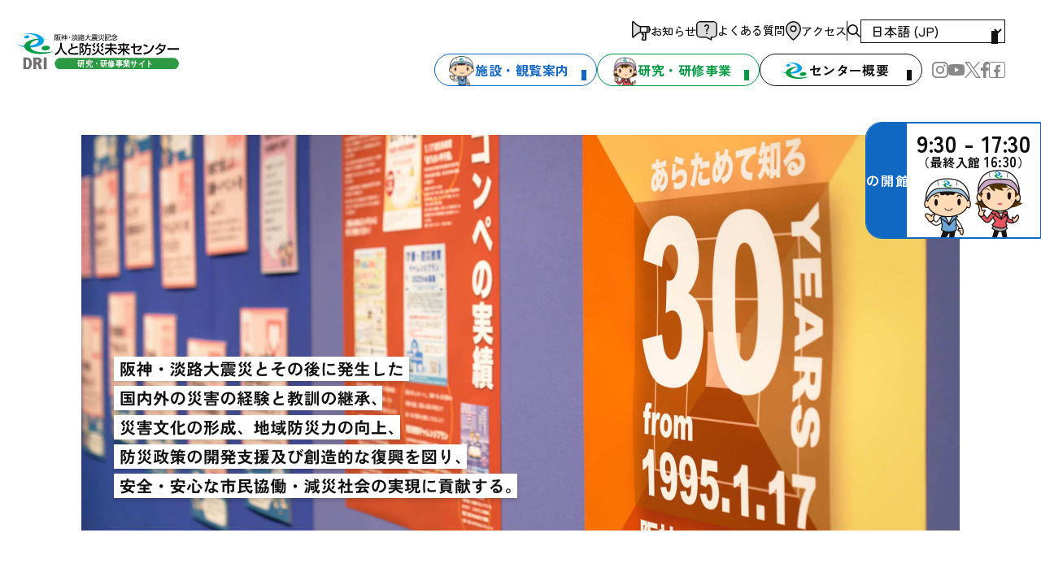

--- FILE ---
content_type: text/html; charset=UTF-8
request_url: https://www.dri.ne.jp/research/
body_size: 88338
content:
<!doctype html>
<html lang="ja">

<head>
	<!-- Global site tag (gtag.js) - Google Analytics -->
	<script async src="https://www.googletagmanager.com/gtag/js?id=UA-49490503-1"></script>
	<script>
		window.dataLayer = window.dataLayer || [];

		function gtag() {
			dataLayer.push(arguments);
		}
		gtag('js', new Date());
		gtag('config', 'UA-49490503-1');
	</script>

	<!-- Google Tag Manager -->
	<script>
		(function(w, d, s, l, i) {
			w[l] = w[l] || [];
			w[l].push({
				'gtm.start': new Date().getTime(),
				event: 'gtm.js'
			});
			var f = d.getElementsByTagName(s)[0],
				j = d.createElement(s),
				dl = l != 'dataLayer' ? '&l=' + l : '';
			j.async = true;
			j.src =
				'https://www.googletagmanager.com/gtm.js?id=' + i + dl;
			f.parentNode.insertBefore(j, f);
		})(window, document, 'script', 'dataLayer', 'GTM-WFCGRLD');
	</script>
	<!-- End Google Tag Manager -->

	<meta charset="utf-8">
	<meta http-equiv="X-UA-Compatible" content="IE=edge">
	<meta name="viewport" content="width=device-width, initial-scale=1">
	<meta name="format-detection" content="telephone=no">

	<!-- info -->
	<title>研究・研修事業TOP｜人と防災未来センター</title>
	<meta name="description" content="人と防災未来センター(DRI)では、阪神・淡路大震災の経験と教訓、学術的な知見や蓄積された研究成果に基づき、我が国の防災上の課題を的確にとらえ、政府・地方自治体・コミュニティ・企業などの災害対策や防災政策の立案・推進に資する実践的な防災研究を進めています。">
	<link rel="icon" href="https://www.dri.ne.jp/wp/wp-content/themes/dri/favicon.ico">
	<link rel="apple-touch-icon" href="https://www.dri.ne.jp/wp/wp-content/themes/dri/favicon.png">
	<!-- /info -->

	<!-- OGP -->
	<meta property="og:title" content="研究・研修事業TOP｜人と防災未来センター">
	<meta property="og:description" content="人と防災未来センター(DRI)では、阪神・淡路大震災の経験と教訓、学術的な知見や蓄積された研究成果に基づき、我が国の防災上の課題を的確にとらえ、政府・地方自治体・コミュニティ・企業などの災害対策や防災政策の立案・推進に資する実践的な防災研究を進めています。">
	<meta property="og:type" content="article">
	<meta property="og:url" content="https://www.dri.ne.jp/research/">
	<meta property="og:site_name" content="人と防災未来センター">

		<meta property="og:image" content="https://www.dri.ne.jp/wp/wp-content/themes/dri/assets2025/images/ogp.jpg">
	<meta name="twitter:card" content="summary_large_image">
	<meta name="twitter:image" content="https://www.dri.ne.jp/wp/wp-content/themes/dri/assets2025/images/ogp.jpg">




	<!-- 2022.6.7 施設案内専用CSS - JS -->
		<!-- /2022.6.7 施設案内専用CSS - js -->

	<link rel="preconnect" href="https://fonts.googleapis.com">
	<link rel="preconnect" href="https://fonts.gstatic.com" crossorigin>
	<link href="https://fonts.googleapis.com/css2?family=Ubuntu:wght@400;500;700&family=Zen+Kaku+Gothic+Antique:wght@400;500;700&display=swap" rel="stylesheet">

	<link rel='dns-prefetch' href='//ajax.googleapis.com' />
<link rel='dns-prefetch' href='//s.w.org' />
<link rel='stylesheet' id='sbi_styles-css'  href='https://www.dri.ne.jp/wp/wp-content/plugins/instagram-feed/css/sbi-styles.min.css?ver=6.9.1' type='text/css' media='all' />
<link rel='stylesheet' id='wp-block-library-css'  href='https://www.dri.ne.jp/wp/wp-includes/css/dist/block-library/style.min.css?ver=5.6.12' type='text/css' media='all' />
<link rel='stylesheet' id='block-style-css'  href='https://www.dri.ne.jp/wp/wp-content/themes/dri/assets2025/css/block.css?ver=1.0' type='text/css' media='all' />
<link rel='stylesheet' id='cookie-notice-front-css'  href='https://www.dri.ne.jp/wp/wp-content/plugins/cookie-notice/css/front.min.css?ver=2.5.7' type='text/css' media='all' />
<link rel='stylesheet' id='dashicons-css'  href='https://www.dri.ne.jp/wp/wp-includes/css/dashicons.min.css?ver=5.6.12' type='text/css' media='all' />
<link rel='stylesheet' id='xo-event-calendar-css'  href='https://www.dri.ne.jp/wp/wp-content/plugins/xo-event-calendar/css/xo-event-calendar.css?ver=2.2.5' type='text/css' media='all' />
<link rel='stylesheet' id='resetCss-css'  href='https://www.dri.ne.jp/wp/wp-content/themes/dri/_assets/css/reset.css?ver=5.6.12' type='text/css' media='all' />
<link rel='stylesheet' id='baseCss-css'  href='https://www.dri.ne.jp/wp/wp-content/themes/dri/_assets/css/base.css?1750313909&#038;ver=5.6.12' type='text/css' media='all' />
<link rel='stylesheet' id='basictable-css'  href='https://www.dri.ne.jp/wp/wp-content/themes/dri/_assets/css/basictable.css?ver=5.6.12' type='text/css' media='all' />
<link rel='stylesheet' id='iziModal-css'  href='https://www.dri.ne.jp/wp/wp-content/themes/dri/_assets/css/iziModal.min.css?ver=5.6.12' type='text/css' media='all' />
<link rel='stylesheet' id='myStyle-css'  href='https://www.dri.ne.jp/wp/wp-content/themes/dri/_assets/css/style.css?1750313996&#038;ver=5.6.12' type='text/css' media='all' />
<link rel='stylesheet' id='myAddStyle-css'  href='https://www.dri.ne.jp/wp/wp-content/themes/dri/_assets/css/add-style.css?1743120160&#038;ver=5.6.12' type='text/css' media='all' />
<script type='text/javascript' id='cookie-notice-front-js-before'>
var cnArgs = {"ajaxUrl":"https:\/\/www.dri.ne.jp\/wp\/wp-admin\/admin-ajax.php","nonce":"81fc282e88","hideEffect":"fade","position":"bottom","onScroll":false,"onScrollOffset":100,"onClick":false,"cookieName":"cookie_notice_accepted","cookieTime":2592000,"cookieTimeRejected":3600,"globalCookie":false,"redirection":true,"cache":false,"revokeCookies":false,"revokeCookiesOpt":"automatic"};
</script>
<script type='text/javascript' src='https://www.dri.ne.jp/wp/wp-content/plugins/cookie-notice/js/front.min.js?ver=2.5.7' id='cookie-notice-front-js'></script>
<script type='text/javascript' id='xo-event-calendar-ajax-js-extra'>
/* <![CDATA[ */
var xo_event_calendar_object = {"ajax_url":"https:\/\/www.dri.ne.jp\/wp\/wp-admin\/admin-ajax.php","action":"xo_event_calendar_month"};
/* ]]> */
</script>
<script type='text/javascript' src='https://www.dri.ne.jp/wp/wp-content/plugins/xo-event-calendar/js/ajax.js?ver=2.2.5' id='xo-event-calendar-ajax-js'></script>

	
	<!-- New Template 2025 -->
	<link rel="stylesheet" href="https://www.dri.ne.jp/wp/wp-content/themes/dri/assets2025/css/index.css?20251024">
	<link rel="stylesheet" href="https://www.dri.ne.jp/wp/wp-content/themes/dri/assets2025/css/add-style.css?20251024">
	<script src="https://www.dri.ne.jp/wp/wp-content/themes/dri/assets2025/js/common.js?20251024" defer></script>

	<!-- splide -->
	<link rel="stylesheet" href="https://www.dri.ne.jp/wp/wp-content/themes/dri/assets2025/vendor/splide/splide.min.css">
	<script src="https://www.dri.ne.jp/wp/wp-content/themes/dri/assets2025/vendor/splide/splide.min.js" defer></script>

	<!-- Scroll Hint -->
	<link rel="stylesheet" href="https://www.dri.ne.jp/wp/wp-content/themes/dri/assets2025/vendor/scroll-hint/scroll-hint.css">
	<script src="https://www.dri.ne.jp/wp/wp-content/themes/dri/assets2025/vendor/scroll-hint/scroll-hint.min.js" defer></script>
	<script>
		window.addEventListener('DOMContentLoaded', () => {
			new ScrollHint('.js-sc', {
				i18n: {
					scrollable: "スクロールできます"
				}
			});
		});
	</script>

</head>
<body>

	<!-- Google Tag Manager (noscript) -->
	<noscript><iframe src="https://www.googletagmanager.com/ns.html?id=GTM-WFCGRLD" height="0" width="0" style="display:none;visibility:hidden"></iframe></noscript>
	<!-- End Google Tag Manager (noscript) -->

	<div id="bodyInner" class="l-site-wrapper page-type-research ">

		<header id="site-header" class="l-header">
			<div class="l-header__inner">
				<p class="l-header-logo">
										<a href="https://www.dri.ne.jp/research/">
													<img src="https://www.dri.ne.jp/wp/wp-content/themes/dri/assets2025/images/logo_research_page.svg" alt="阪神・淡路大震災記念 人と防災未来センター 研究・研修事業サイト">
											</a>
				</p>

				<div class="l-header-content">
					<div class="l-header-content__main">
						<div class="l-header-tools is-drawer-hidden">
							<ul class="l-header-icon-nav">
								<li class="l-header-icon-nav__item">
									<a class="l-header-icon-nav__link" href="https://www.dri.ne.jp/information/">
										<svg xmlns="http://www.w3.org/2000/svg" width="23" height="24" viewBox="0 0 23 24">
											<g transform="translate(0 0)">
												<path class="bg" d="M-6610.131,15404.8l-.99-.823,1.686-4.346v-1.887h-1.373l-.313-.673v-1.615h4.535v9.344Zm-12.87-4.163v-18.1l1.326-.537,1.214,1.686,3.039,2.485,4.57,2.231v6.847l-4.152,1.415-3.711,3.355-1.407,1.257Zm18.441-5.181v-7h2v7Z" transform="translate(6623.562 -15381.455)" fill="#dbdbdb" />
												<path class="line" d="M6.578,0A1.189,1.189,0,0,0,5.371,1.168V9.532H2.549A1.63,1.63,0,0,0,.9,11.133V11.6A2.653,2.653,0,0,0,0,13.733a2.65,2.65,0,0,0,.9,2.13v.47a1.63,1.63,0,0,0,1.654,1.6H11.5c2.12,0,4.385,1.492,5.913,2.744A23.8,23.8,0,0,1,20.3,23.494a1.464,1.464,0,0,0,1.622.42A1.515,1.515,0,0,0,23,22.506V4.938a1.477,1.477,0,0,0-1.086-1.384,1.761,1.761,0,0,0-.542-.088A1.351,1.351,0,0,0,20.3,3.95c-.156.187-4.722,5.582-8.8,5.582h-.142q.006-.065.006-.132V8.533a1.63,1.63,0,0,0-1.654-1.6H9.6a11.051,11.051,0,0,1,1.02-3.582c.188-.442.364-.857.5-1.275A1.564,1.564,0,0,0,10.873.651,1.673,1.673,0,0,0,9.543,0Zm.311,1.469H9.543a.142.142,0,0,1,.109.053.133.133,0,0,1,.021.119c-.114.353-.279.741-.454,1.15A11.643,11.643,0,0,0,8.056,7.667a.747.747,0,0,0,.759.735h.9a.135.135,0,0,1,.137.132V9.4a.133.133,0,0,1-.137.132H6.889Zm6.265,15.206V10.79c4.021-.995,7.707-5.186,8.268-5.845a.244.244,0,0,1,.061.027V22.494a.114.114,0,0,1-.042.026C20.955,21.948,17.226,17.679,13.154,16.675ZM5.1,11h6.4l.137,0v5.466H5.1ZM2.413,16.333v-5.2A.134.134,0,0,1,2.549,11H3.581v5.461H2.549A.133.133,0,0,1,2.413,16.333Z" transform="translate(23 24) rotate(180)" fill="#101010" />
											</g>
										</svg>
										<span>お知らせ</span>
									</a>
								</li>
								<li class="l-header-icon-nav__item">
									<a class="l-header-icon-nav__link" href="https://www.dri.ne.jp/guide/faq/">
										<svg xmlns="http://www.w3.org/2000/svg" width="25.999" height="24.002" viewBox="0 0 25.999 24.002">
											<g transform="translate(-1025 -46.999)">
												<path class="bg" d="M21.558,19.725a3.619,3.619,0,0,0,3.705-3.518V5.659a3.619,3.619,0,0,0-3.705-3.518H5.942A3.619,3.619,0,0,0,2.237,5.659V16.207a3.619,3.619,0,0,0,3.705,3.518h6.847l5.8,2.73v-2.73Z" transform="translate(1024.25 46.27)" fill="#dbdbdb" />
												<path class="line" d="M-5835.312,15449.406h-6.5a5.073,5.073,0,0,1-5.193-4.93v-10.549a5.072,5.072,0,0,1,5.193-4.929h15.613a5.069,5.069,0,0,1,5.193,4.929v10.549a5.07,5.07,0,0,1-5.193,4.93h-1.478V15453Zm-10.2-15.479v10.549a3.621,3.621,0,0,0,3.708,3.518h6.845l5.8,2.73v-2.73h2.967a3.621,3.621,0,0,0,3.708-3.518v-10.549a3.621,3.621,0,0,0-3.708-3.518h-15.613A3.621,3.621,0,0,0-5845.515,15433.928Zm10.4,11.072v-1.555h2.234V15445Zm.365-3.075v-1.389a3.175,3.175,0,0,1,.88-2.19l.931-.958a1.563,1.563,0,0,0,.438-1.094v-.206a1.524,1.524,0,0,0-1.5-1.535,1.524,1.524,0,0,0-1.5,1.535l-1.5-.008a3.053,3.053,0,0,1,3-3.079,3.058,3.058,0,0,1,3,3.079v.214a3.153,3.153,0,0,1-.88,2.191l-.931.957a1.586,1.586,0,0,0-.438,1.094v1.389Z" transform="translate(6872 -15382)" fill="#101010" />
											</g>
										</svg>
										<span>よくある質問</span>
									</a>
								</li>
								<li class="l-header-icon-nav__item">
									<a class="l-header-icon-nav__link" href="https://www.dri.ne.jp/guide/access/">
										<svg xmlns="http://www.w3.org/2000/svg" width="19" height="24" viewBox="0 0 19 24">
											<g transform="translate(-926.001 -48)">
												<path class="bg" d="M124.938-5954.457h0a28.737,28.737,0,0,1-3.79-3.591,19.954,19.954,0,0,1-2.873-4.184,11.118,11.118,0,0,1-1.273-4.952,7.887,7.887,0,0,1,7.937-7.817,7.887,7.887,0,0,1,7.939,7.817,11.137,11.137,0,0,1-1.273,4.952,19.962,19.962,0,0,1-2.875,4.184,28.655,28.655,0,0,1-3.79,3.591Zm0-16.082a3.5,3.5,0,0,0-3.5,3.5,3.5,3.5,0,0,0,3.5,3.5,3.5,3.5,0,0,0,3.5-3.5A3.5,3.5,0,0,0,124.938-5970.539Z" transform="translate(810.563 6024.539)" fill="#dbdbdb" />
												<path class="line" d="M126.043-5951.325a28.824,28.824,0,0,1-4.493-4.153,21.6,21.6,0,0,1-3.108-4.519,12.637,12.637,0,0,1-1.441-5.647,9.44,9.44,0,0,1,9.5-9.356,9.44,9.44,0,0,1,9.5,9.356,12.64,12.64,0,0,1-1.443,5.647,21.59,21.59,0,0,1-3.106,4.519,28.794,28.794,0,0,1-4.495,4.153l-.456.325Zm-7.481-14.319a11.113,11.113,0,0,0,1.274,4.951,20.007,20.007,0,0,0,2.874,4.185,28.747,28.747,0,0,0,3.79,3.59,28.847,28.847,0,0,0,3.79-3.59,20.007,20.007,0,0,0,2.874-4.185,11.134,11.134,0,0,0,1.274-4.951,7.888,7.888,0,0,0-7.938-7.818A7.888,7.888,0,0,0,118.562-5965.644Zm3.893,0a4.02,4.02,0,0,1,4.045-3.984,4.02,4.02,0,0,1,4.045,3.984,4.019,4.019,0,0,1-4.045,3.983A4.019,4.019,0,0,1,122.456-5965.644Zm1.562,0a2.467,2.467,0,0,0,2.483,2.445,2.468,2.468,0,0,0,2.483-2.445,2.468,2.468,0,0,0-2.483-2.446A2.467,2.467,0,0,0,124.017-5965.644Z" transform="translate(809 6023)" fill="#101010" />
											</g>
										</svg>
										<span>アクセス</span>
									</a>
								</li>
							</ul>

							<div class="l-header-tools__separator" aria-hidden="true"></div>

							<!-- サイト内検索 -->
							<div class="l-header-utility">
								<form action="https://www.google.com/search" method="get" autocomplete="off" class="l-header-search">
									<div class="l-header-search__inner">
										<input type="text" name="q" placeholder="サイト内検索" class="l-header-search__input">
										<button type="submit" name="submit" class="l-header-search__btn">
											<svg class="l-header-search__icon" xmlns="http://www.w3.org/2000/svg" width="16" height="16" viewBox="0 0 16 16" fill="#101010">
												<path d="M130.772-5960l-4.306-4.306a6.484,6.484,0,0,1-3.95,1.337,6.522,6.522,0,0,1-6.515-6.515,6.523,6.523,0,0,1,6.515-6.516,6.524,6.524,0,0,1,6.516,6.516,6.48,6.48,0,0,1-1.337,3.949l4.306,4.307Zm-8.256-14.263a4.783,4.783,0,0,0-4.777,4.778,4.783,4.783,0,0,0,4.777,4.777,4.783,4.783,0,0,0,4.778-4.777A4.784,4.784,0,0,0,122.515-5974.263Z" transform="translate(-116.001 5976)" />
											</svg>
										</button>
									</div>

									<input type="hidden" name="hl" value="ja">
									<input type="hidden" value="https://www.dri.ne.jp/" name="sitesearch">
								</form>

								
									<div class="l-header-lang">
										<select class="l-header-lang__select linkSelector">
																							<option value="https://www.dri.ne.jp/" selected>日本語 (JP)</option>
																							<option value="https://www.dri.ne.jp/en/" >English</option>
																							<option value="https://www.dri.ne.jp/sc/" >中文简体</option>
																							<option value="https://www.dri.ne.jp/tc/" >中文繁體</option>
																							<option value="https://www.dri.ne.jp/ko/" >한국어</option>
																							<option value="https://www.dri.ne.jp/es/" >ES</option>
																							<option value="https://www.dri.ne.jp/pt/" >PT</option>
																							<option value="https://www.dri.ne.jp/fr/" >FR</option>
																							<option value="https://www.dri.ne.jp/vi/" >Tiếng Việt</option>
																							<option value="https://www.dri.ne.jp/th/" >ภาษาไทย</option>
																							<option value="https://www.dri.ne.jp/id/" >Bahasa Indonesia</option>
																					</select>
									</div>
															</div>
						</div>

						<div id="site-header-drawer" class="l-header-drawer">
														<div class="l-header-fixed-info">
								<!-- 開館情報 -->
								

<div class="l-header-info-widget -opening">
  <button type="button" class="l-header-info-widget__title" data-expand-target="#opening-info-widget" data-expand-hover aria-expanded="false">
    <svg xmlns="http://www.w3.org/2000/svg" width="16.7" height="16.699" viewBox="0 0 16.7 16.699">
      <g transform="translate(-823.15 -46.15)">
        <path d="M12,4.5A7.5,7.5,0,1,0,19.5,12,7.5,7.5,0,0,0,12,4.5Z" transform="translate(819.5 42.5)" fill="none" stroke="#fff" stroke-miterlimit="10" stroke-width="1.7" />
        <path d="M18,9v5.671h4.084" transform="translate(813.277 40.373)" fill="none" stroke="#fff" stroke-linecap="round" stroke-linejoin="round" stroke-width="1.7" />
      </g>
    </svg>
    <span>本日の開館時間</span>  </button>
  <div id="opening-info-widget" class="l-header-info-widget__content" aria-hidden="true">
    <div class="l-header-info-opening">

      
        <!-- 通常表示 -->
        <div class="l-header-info-opening__main">
          <p class="l-header-info-opening__txt">
            <span class="-time-wrap">
              <span class="-time">9:30 - 17:30</span>
              <span class="-sub">（最終入館 <span>16:30</span>）</span>
            </span>
          </p>
        </div>
        <div class="l-header-info-opening__aside">
          <img src="https://www.dri.ne.jp/wp/wp-content/themes/dri/assets2025/images/pic_opening_info_default.png" alt="" width="126" height="85">
        </div>


          </div>
  </div>
</div>
															</div>

							<div class="l-header-drawer-search is-drawer-only">
								<form action="https://www.google.com/search" method="get" autocomplete="off">
									<div class="l-header-drawer-search-input">
										<input type="text" name="q" placeholder="サイト内検索">
										<button type="submit" name="submit">
											<svg xmlns="http://www.w3.org/2000/svg" width="16" height="16" viewBox="0 0 16 16" fill="#101010">
												<path d="M130.772-5960l-4.306-4.306a6.484,6.484,0,0,1-3.95,1.337,6.522,6.522,0,0,1-6.515-6.515,6.523,6.523,0,0,1,6.515-6.516,6.524,6.524,0,0,1,6.516,6.516,6.48,6.48,0,0,1-1.337,3.949l4.306,4.307Zm-8.256-14.263a4.783,4.783,0,0,0-4.777,4.778,4.783,4.783,0,0,0,4.777,4.777,4.783,4.783,0,0,0,4.778-4.777A4.784,4.784,0,0,0,122.515-5974.263Z" transform="translate(-116.001 5976)" />
											</svg>
										</button>
									</div>
									<input type="hidden" name="hl" value="ja">
									<input type="hidden" value="https://www.dri.ne.jp/" name="sitesearch">
								</form>
							</div>

							

<nav class="l-header-nav l-header-nav--wrap">

  
      <div class="l-header-nav-part part-type-public">
      <details class="l-header-nav-has-child l-header-nav-has-child--top">
        <summary class="l-header-nav__selector">
                      <img src="https://www.dri.ne.jp/wp/wp-content/themes/dri/assets2025/images/icon_pic_boy.png" alt="">
                    施設・観覧案内        </summary>
        <div class="l-header-mega-menu">
          <div class="l-header-mega-menu__overlay"></div>
          <div class="l-header-mega-menu__inner">
            <div class="l-header-mega-menu__parent l-header-mega-menu__parent--selector l-header-mega-menu__parent is-drawer-hidden">
              <span class="l-header-mega-menu__parent-link">施設・観覧案内</span>
              <a href="https://www.dri.ne.jp" class="l-header-mega-menu__parent-btn">TOPページ</a>
            </div>
            <div class="l-header-mega-menu__parent is-drawer-only">
              <a class="l-header-mega-menu__parent-link" href="https://www.dri.ne.jp"><span>施設・観覧案内</span></a>
            </div>
            <div class="l-header-mega-menu__content">
              <ul class='l-header-sub-menu level-2'><li class='l-header-sub-menu__item level-2'><details class='l-header-sub-menu-has-child'>
                    <summary class='l-header-sub-menu__link'>ご利用案内</summary>
                    <ul class='l-header-sub-menu level-3'><li class='l-header-sub-menu__item level-3 is-parent'><a class='l-header-sub-menu__link' href='https://www.dri.ne.jp/guide/'>ご利用案内TOP</a></li><li class='l-header-sub-menu__item level-3'><a class='l-header-sub-menu__link' href='https://www.dri.ne.jp/guide/info/'>開館時間・休館日・入館料</a></li><li class='l-header-sub-menu__item level-3'><a class='l-header-sub-menu__link' href='https://www.dri.ne.jp/guide/message/'>ごあいさつ</a></li><li class='l-header-sub-menu__item level-3'><a class='l-header-sub-menu__link' href='https://www.dri.ne.jp/guide/access/'>アクセス・駐車場</a></li><li class='l-header-sub-menu__item level-3'><a class='l-header-sub-menu__link' href='https://www.dri.ne.jp/guide/barrierfree/'>館内設備・バリアフリー情報</a></li><li class='l-header-sub-menu__item level-3'><a class='l-header-sub-menu__link' href='https://www.dri.ne.jp/guide/shop/'>レストラン・ショップ《東館１階》</a></li><li class='l-header-sub-menu__item level-3'><details class='l-header-sub-menu-has-child'>
                    <summary class='l-header-sub-menu__link'>観覧のご予約について</summary>
                    <ul class='l-header-sub-menu level-4'><li class='l-header-sub-menu__item level-4 is-parent'><a class='l-header-sub-menu__link' href='https://www.dri.ne.jp/guide/reserve/'>観覧のご予約についてTOP</a></li><li class='l-header-sub-menu__item level-4'><a class='l-header-sub-menu__link' href='https://www.dri.ne.jp/kanran/DRI_MENU.html'>観覧Web予約フォーム</a></li><li class='l-header-sub-menu__item level-4'><a class='l-header-sub-menu__link' href='https://www.dri.ne.jp/kanran/reserve.html'>予約空き状況</a></li></ul>
                </details></li><li class='l-header-sub-menu__item level-3'><a class='l-header-sub-menu__link' href='https://www.dri.ne.jp/guide/faq/'>よくある質問</a></li></ul>
                </details></li><li class='l-header-sub-menu__item level-2'><details class='l-header-sub-menu-has-child'>
                    <summary class='l-header-sub-menu__link'>展示案内</summary>
                    <ul class='l-header-sub-menu level-3'><li class='l-header-sub-menu__item level-3 is-parent'><a class='l-header-sub-menu__link' href='https://www.dri.ne.jp/exhibition/'>展示案内TOP</a></li><li class='l-header-sub-menu__item level-3'><a class='l-header-sub-menu__link' href='https://www.dri.ne.jp/exhibition/floormap/'>フロアマップ</a></li><li class='l-header-sub-menu__item level-3'><a class='l-header-sub-menu__link' href='https://www.dri.ne.jp/exhibition/floorwest-4f/'>西館4F 震災追体験フロア</a></li><li class='l-header-sub-menu__item level-3'><a class='l-header-sub-menu__link' href='https://www.dri.ne.jp/exhibition/floorwest-3f/'>西館3F 震災の記憶フロア</a></li><li class='l-header-sub-menu__item level-3'><a class='l-header-sub-menu__link' href='https://www.dri.ne.jp/exhibition/floorwest-2f/'>西館2F 防災・減災体験フロア</a></li><li class='l-header-sub-menu__item level-3'><a class='l-header-sub-menu__link' href='https://www.dri.ne.jp/exhibition/flooreast-3f/'>東館3F BOSAIサイエンスフィールド</a></li><li class='l-header-sub-menu__item level-3'><a class='l-header-sub-menu__link' href='https://www.dri.ne.jp/exhibition/flooreast-1f/'>東館1F こころのシアター</a></li><li class='l-header-sub-menu__item level-3'><a class='l-header-sub-menu__link' href='https://www.dri.ne.jp/exhibition/monuments/'>屋外の震災伝承モニュメント</a></li><li class='l-header-sub-menu__item level-3'><a class='l-header-sub-menu__link' href='https://www.dri.ne.jp/exhibition/vr/'>VRツアー付き観覧フロア案内</a></li><li class='l-header-sub-menu__item level-3'><a class='l-header-sub-menu__link' href='https://www.dri.ne.jp/exhibition/course/'>モデルコース</a></li></ul>
                </details></li><li class='l-header-sub-menu__item level-2'><details class='l-header-sub-menu-has-child'>
                    <summary class='l-header-sub-menu__link'>資料室</summary>
                    <ul class='l-header-sub-menu level-3'><li class='l-header-sub-menu__item level-3 is-parent'><a class='l-header-sub-menu__link' href='https://www.dri.ne.jp/library/'>資料室TOP</a></li><li class='l-header-sub-menu__item level-3'><a class='l-header-sub-menu__link' href='https://www.dri.ne.jp/library/viewing/'>資料の閲覧・複写について</a></li><li class='l-header-sub-menu__item level-3'><details class='l-header-sub-menu-has-child'>
                    <summary class='l-header-sub-menu__link'>所蔵資料について</summary>
                    <ul class='l-header-sub-menu level-4'><li class='l-header-sub-menu__item level-4 is-parent'><a class='l-header-sub-menu__link' href='https://www.dri.ne.jp/library/collection/'>所蔵資料についてTOP</a></li><li class='l-header-sub-menu__item level-4'><a class='l-header-sub-menu__link' href='https://www.dri.ne.jp/library/collection/search/'>資料検索</a></li><li class='l-header-sub-menu__item level-4'><a class='l-header-sub-menu__link' href='https://www.dri.ne.jp/library/collection/links/'>震災資料リンク集</a></li></ul>
                </details></li><li class='l-header-sub-menu__item level-3'><details class='l-header-sub-menu-has-child'>
                    <summary class='l-header-sub-menu__link'>震災資料の貸出について</summary>
                    <ul class='l-header-sub-menu level-4'><li class='l-header-sub-menu__item level-4 is-parent'><a class='l-header-sub-menu__link' href='https://www.dri.ne.jp/library/rental/'>震災資料の貸出についてTOP</a></li><li class='l-header-sub-menu__item level-4'><a class='l-header-sub-menu__link' href='https://www.dri.ne.jp/library/rental/personal/'>【個人】震災資料（写真）ダウンロード利用申請フォーム</a></li><li class='l-header-sub-menu__item level-4'><a class='l-header-sub-menu__link' href='https://www.dri.ne.jp/library/rental/corporative/'>【法人】震災資料（写真）ダウンロード利用申請フォーム</a></li><li class='l-header-sub-menu__item level-4'><a class='l-header-sub-menu__link' href='https://forms.gle/N2N2iJRezz8hQK4YA'>映像資料貸出申請フォーム</a></li></ul>
                </details></li><li class='l-header-sub-menu__item level-3'><a class='l-header-sub-menu__link' href='https://www.dri.ne.jp/library/donation/'>資料提供をお考えの方へ</a></li><li class='l-header-sub-menu__item level-3'><details class='l-header-sub-menu-has-child'>
                    <summary class='l-header-sub-menu__link'>資料室の刊行物・企画</summary>
                    <ul class='l-header-sub-menu level-4'><li class='l-header-sub-menu__item level-4 is-parent'><a class='l-header-sub-menu__link' href='https://www.dri.ne.jp/library/publication/'>資料室の刊行物・企画TOP</a></li><li class='l-header-sub-menu__item level-4'><a class='l-header-sub-menu__link' href='https://www.dri.ne.jp/library/publication/reports/'>報告書</a></li><li class='l-header-sub-menu__item level-4'><a class='l-header-sub-menu__link' href='https://www.dri.ne.jp/library/publication/news/'>資料室ニュース</a></li><li class='l-header-sub-menu__item level-4'><a class='l-header-sub-menu__link' href='https://www.dri.ne.jp/library/publication/hanshinawaji/'>阪神・淡路大震災復興誌</a></li><li class='l-header-sub-menu__item level-4'><a class='l-header-sub-menu__link' href='https://www.dri.ne.jp/library/publication/studies/'>防災学習ノート</a></li><li class='l-header-sub-menu__item level-4'><a class='l-header-sub-menu__link' href='https://www.dri.ne.jp/library/publication/catalogue/'>震災資料集</a></li><li class='l-header-sub-menu__item level-4'><a class='l-header-sub-menu__link' href='https://www.dri.ne.jp/library/publication/stories/'>震災を語る</a></li><li class='l-header-sub-menu__item level-4'><a class='l-header-sub-menu__link' href='https://www.dri.ne.jp/library/publication/episode/'>震災資料語り</a></li></ul>
                </details></li><li class='l-header-sub-menu__item level-3'><a class='l-header-sub-menu__link' href='https://www.dri.ne.jp/library/tips/'>防災お役立ち情報</a></li><li class='l-header-sub-menu__item level-3'><a class='l-header-sub-menu__link' href='https://www.dri.ne.jp/guide/faq/#library'>資料室FAQ</a></li></ul>
                </details></li><li class='l-header-sub-menu__item level-2'><a class='l-header-sub-menu__link' href='https://www.dri.ne.jp/group/'>団体利用・校外学習利用をお考えの方へ</a></li><li class='l-header-sub-menu__item level-2'><a class='l-header-sub-menu__link' href='https://www.dri.ne.jp/storytellers/'>語り部ボランティアさんに聞いてみよう</a></li><li class='l-header-sub-menu__item level-2'><a class='l-header-sub-menu__link' href='https://www.dri.ne.jp/club/'>友の会</a></li></ul>            </div>
          </div>
        </div>
      </details>
    </div>
      <div class="l-header-nav-part part-type-research">
      <details class="l-header-nav-has-child l-header-nav-has-child--top">
        <summary class="l-header-nav__selector">
                      <img src="https://www.dri.ne.jp/wp/wp-content/themes/dri/assets2025/images/icon_pic_women.png" alt="">
                    研究・研修事業        </summary>
        <div class="l-header-mega-menu">
          <div class="l-header-mega-menu__overlay"></div>
          <div class="l-header-mega-menu__inner">
            <div class="l-header-mega-menu__parent l-header-mega-menu__parent--selector l-header-mega-menu__parent is-drawer-hidden">
              <span class="l-header-mega-menu__parent-link">研究・研修事業</span>
              <a href="https://www.dri.ne.jp/research/" class="l-header-mega-menu__parent-btn">TOPページ</a>
            </div>
            <div class="l-header-mega-menu__parent is-drawer-only">
              <a class="l-header-mega-menu__parent-link" href="https://www.dri.ne.jp/research/"><span>研究・研修事業</span></a>
            </div>
            <div class="l-header-mega-menu__content">
              <ul class='l-header-sub-menu level-2'><li class='l-header-sub-menu__item level-2'><details class='l-header-sub-menu-has-child'>
                    <summary class='l-header-sub-menu__link'>防災研究</summary>
                    <ul class='l-header-sub-menu level-3'><li class='l-header-sub-menu__item level-3 is-parent'><a class='l-header-sub-menu__link' href='https://www.dri.ne.jp/research/dpr/'>防災研究TOP</a></li><li class='l-header-sub-menu__item level-3'><details class='l-header-sub-menu-has-child'>
                    <summary class='l-header-sub-menu__link'>研究概要</summary>
                    <ul class='l-header-sub-menu level-4'><li class='l-header-sub-menu__item level-4 is-parent'><a class='l-header-sub-menu__link' href='https://www.dri.ne.jp/research/dpr/overview/'>研究概要TOP</a></li><li class='l-header-sub-menu__item level-4'><a class='l-header-sub-menu__link' href='https://www.dri.ne.jp/research/dpr/overview/core/'>中核的研究プロジェクト</a></li><li class='l-header-sub-menu__item level-4'><a class='l-header-sub-menu__link' href='https://www.dri.ne.jp/research/dpr/overview/specific/'>特定研究プロジェクト</a></li></ul>
                </details></li><li class='l-header-sub-menu__item level-3'><details class='l-header-sub-menu-has-child'>
                    <summary class='l-header-sub-menu__link'>研究体制</summary>
                    <ul class='l-header-sub-menu level-4'><li class='l-header-sub-menu__item level-4 is-parent'><a class='l-header-sub-menu__link' href='https://www.dri.ne.jp/research/dpr/member/'>研究体制TOP</a></li><li class='l-header-sub-menu__item level-4'><a class='l-header-sub-menu__link' href='https://www.dri.ne.jp/research/dpr/member/researcher/'>上級研究員</a></li><li class='l-header-sub-menu__item level-4'><a class='l-header-sub-menu__link' href='https://www.dri.ne.jp/research/dpr/member/fulltime/'>研究員</a></li><li class='l-header-sub-menu__item level-4'><a class='l-header-sub-menu__link' href='https://www.dri.ne.jp/research/dpr/member/special/'>特別研究調査員</a></li><li class='l-header-sub-menu__item level-4'><a class='l-header-sub-menu__link' href='https://www.dri.ne.jp/research/dpr/member/fellow/'>リサーチフェロー</a></li></ul>
                </details></li><li class='l-header-sub-menu__item level-3'><details class='l-header-sub-menu-has-child'>
                    <summary class='l-header-sub-menu__link'>研究会</summary>
                    <ul class='l-header-sub-menu level-4'><li class='l-header-sub-menu__item level-4 is-parent'><a class='l-header-sub-menu__link' href='https://www.dri.ne.jp/research/dpr/mtg/'>研究会TOP</a></li><li class='l-header-sub-menu__item level-4'><a class='l-header-sub-menu__link' href='https://www.dri.ne.jp/research/dpr/mtg/press/'>減災報道研究会</a></li></ul>
                </details></li><li class='l-header-sub-menu__item level-3'><details class='l-header-sub-menu-has-child'>
                    <summary class='l-header-sub-menu__link'>レポート・マニュアル</summary>
                    <ul class='l-header-sub-menu level-4'><li class='l-header-sub-menu__item level-4 is-parent'><a class='l-header-sub-menu__link' href='https://www.dri.ne.jp/research/dpr/report/'>レポート・マニュアルTOP</a></li><li class='l-header-sub-menu__item level-4'><a class='l-header-sub-menu__link' href='https://www.dri.ne.jp/research/dpr/report/investigation/'>調査研究レポート</a></li><li class='l-header-sub-menu__item level-4'><a class='l-header-sub-menu__link' href='https://www.dri.ne.jp/research/dpr/report/disaster/'>災害調査レポート</a></li><li class='l-header-sub-menu__item level-4'><a class='l-header-sub-menu__link' href='https://www.dri.ne.jp/research/dpr/report/special/'>臨時レポート</a></li><li class='l-header-sub-menu__item level-4'><a class='l-header-sub-menu__link' href='https://www.dri.ne.jp/research/dpr/report/workmanual/'>部署間越境・連携ワークショップマニュアル</a></li></ul>
                </details></li><li class='l-header-sub-menu__item level-3'><a class='l-header-sub-menu__link' href='https://www.dri.ne.jp/research/dpr/coop/'>防災業務との連携</a></li></ul>
                </details></li><li class='l-header-sub-menu__item level-2'><a class='l-header-sub-menu__link' href='https://www.dri.ne.jp/research/support/'>被災地調査・支援</a></li><li class='l-header-sub-menu__item level-2'><details class='l-header-sub-menu-has-child'>
                    <summary class='l-header-sub-menu__link'>研修事業</summary>
                    <ul class='l-header-sub-menu level-3'><li class='l-header-sub-menu__item level-3 is-parent'><a class='l-header-sub-menu__link' href='https://www.dri.ne.jp/research/training/'>研修事業TOP</a></li><li class='l-header-sub-menu__item level-3'><a class='l-header-sub-menu__link' href='https://www.dri.ne.jp/research/training/message/'>メッセージ</a></li><li class='l-header-sub-menu__item level-3'><a class='l-header-sub-menu__link' href='https://www.dri.ne.jp/research/training/course/'>研修コース紹介</a></li><li class='l-header-sub-menu__item level-3'><a class='l-header-sub-menu__link' href='https://www.dri.ne.jp/research/training/performance/'>研修実績</a></li></ul>
                </details></li><li class='l-header-sub-menu__item level-2'><details class='l-header-sub-menu-has-child'>
                    <summary class='l-header-sub-menu__link'>交流・ネットワーク</summary>
                    <ul class='l-header-sub-menu level-3'><li class='l-header-sub-menu__item level-3 is-parent'><a class='l-header-sub-menu__link' href='https://www.dri.ne.jp/research/community/'>交流・ネットワークTOP</a></li><li class='l-header-sub-menu__item level-3'><details class='l-header-sub-menu-has-child'>
                    <summary class='l-header-sub-menu__link'>国際防災・人道支援協議会／DRA Secretariat（DRA）</summary>
                    <ul class='l-header-sub-menu level-4'><li class='l-header-sub-menu__item level-4 is-parent'><a class='l-header-sub-menu__link' href='https://www.dri.ne.jp/research/community/dra/'>国際防災・人道支援協議会／DRA Secretariat（DRA）TOP</a></li><li class='l-header-sub-menu__item level-4'><a class='l-header-sub-menu__link' href='https://www.dri.ne.jp/research/community/dra/message/'>ごあいさつ／DRA Chairman’s Address</a></li><li class='l-header-sub-menu__item level-4'><a class='l-header-sub-menu__link' href='https://www.dri.ne.jp/research/community/dra/member/'>参加機関／Member Organizations</a></li><li class='l-header-sub-menu__item level-4'><a class='l-header-sub-menu__link' href='https://www.dri.ne.jp/research/community/dra/forum/'>国際防災・人道支援フォーラム</a></li><li class='l-header-sub-menu__item level-4'><a class='l-header-sub-menu__link' href='https://www.dri.ne.jp/research/community/dra/debriefing/'>活動報告会</a></li><li class='l-header-sub-menu__item level-4'><a class='l-header-sub-menu__link' href='https://www.dri.ne.jp/research/community/dra/dra20/'>20周年記念事業（2022年度実施）</a></li></ul>
                </details></li><li class='l-header-sub-menu__item level-3'><a class='l-header-sub-menu__link' href='https://www.dri.ne.jp/research/community/memorial-action/'>災害メモリアルアクションKOBE</a></li><li class='l-header-sub-menu__item level-3'><a class='l-header-sub-menu__link' href='https://www.dri.ne.jp/research/community/beyond30plus/'>BEYOND 30＋ 大交流会</a></li><li class='l-header-sub-menu__item level-3'><a class='l-header-sub-menu__link' href='https://www.dri.ne.jp/research/community/koshien/'>ぼうさい甲子園</a></li><li class='l-header-sub-menu__item level-3'><a class='l-header-sub-menu__link' href='https://www.dri.ne.jp/research/community/dri20seminar/'>人と防災未来センター開設20周年記念事業　DRI防災連続セミナー</a></li></ul>
                </details></li></ul>            </div>
          </div>
        </div>
      </details>
    </div>
      <div class="l-header-nav-part part-type-overview">
      <details class="l-header-nav-has-child l-header-nav-has-child--top">
        <summary class="l-header-nav__selector">
                      <img src="https://www.dri.ne.jp/wp/wp-content/themes/dri/assets2025/images/icon_pic_logo.png" alt="">
                    センター概要        </summary>
        <div class="l-header-mega-menu">
          <div class="l-header-mega-menu__overlay"></div>
          <div class="l-header-mega-menu__inner">
            <div class="l-header-mega-menu__parent l-header-mega-menu__parent--selector l-header-mega-menu__parent is-drawer-hidden">
              <span class="l-header-mega-menu__parent-link">センター概要</span>
              <a href="https://www.dri.ne.jp/overview/" class="l-header-mega-menu__parent-btn">TOPページ</a>
            </div>
            <div class="l-header-mega-menu__parent is-drawer-only">
              <a class="l-header-mega-menu__parent-link" href="https://www.dri.ne.jp/overview/"><span>センター概要</span></a>
            </div>
            <div class="l-header-mega-menu__content">
              <ul class='l-header-sub-menu level-2'><li class='l-header-sub-menu__item level-2'><a class='l-header-sub-menu__link' href='https://www.dri.ne.jp/overview/disclosure/'>情報公開</a></li><li class='l-header-sub-menu__item level-2'><a class='l-header-sub-menu__link' href='https://www.dri.ne.jp/overview/annual/'>年次報告書</a></li><li class='l-header-sub-menu__item level-2'><details class='l-header-sub-menu-has-child'>
                    <summary class='l-header-sub-menu__link'>刊行物</summary>
                    <ul class='l-header-sub-menu level-3'><li class='l-header-sub-menu__item level-3 is-parent'><a class='l-header-sub-menu__link' href='https://www.dri.ne.jp/overview/publisher/'>刊行物TOP</a></li><li class='l-header-sub-menu__item level-3'><a class='l-header-sub-menu__link' href='https://www.dri.ne.jp/overview/publisher/10years/'>人と防災未来センター10周年記念誌</a></li><li class='l-header-sub-menu__item level-3'><a class='l-header-sub-menu__link' href='https://www.dri.ne.jp/overview/publisher/20years/'>人と防災未来センター20周年記念誌</a></li><li class='l-header-sub-menu__item level-3'><a class='l-header-sub-menu__link' href='https://www.dri.ne.jp/overview/publisher/gensai/'>学術誌「減災」</a></li><li class='l-header-sub-menu__item level-3'><a class='l-header-sub-menu__link' href='https://www.dri.ne.jp/overview/publisher/mirai/'>MIRAI</a></li><li class='l-header-sub-menu__item level-3'><a class='l-header-sub-menu__link' href='https://www.dri.ne.jp/overview/publisher/workshop-guide/'>災害ボランティア実践ワークショップガイド</a></li><li class='l-header-sub-menu__item level-3'><a class='l-header-sub-menu__link' href='https://www.dri.ne.jp/overview/publisher/instructive/'>阪神・淡路大震災教訓集</a></li><li class='l-header-sub-menu__item level-3'><a class='l-header-sub-menu__link' href='https://www.dri.ne.jp/overview/publisher/pamphlet/'>総合案内パンフレット</a></li><li class='l-header-sub-menu__item level-3'><a class='l-header-sub-menu__link' href='https://www.dri.ne.jp/overview/publisher/guide-leaflet/'>展示フロアガイド リーフレット</a></li></ul>
                </details></li><li class='l-header-sub-menu__item level-2'><a class='l-header-sub-menu__link' href='https://www.dri.ne.jp/overview/recruit/'>採用情報</a></li></ul>            </div>
          </div>
        </div>
      </details>
    </div>
  

    <div class="is-drawer-hidden">
    <ul class="l-header-sns-list">
      <li class="l-header-sns-list__item">
        <a href="https://www.instagram.com/hitobou_official/" target="_blank">
          <svg width="20" height="20" viewBox="0 0 20 20" xmlns="http://www.w3.org/2000/svg">
            <path d="M5.88375 20.0012C4.33328 20.0496 2.82653 19.4837 1.69088 18.427C1.12803 17.8627 0.687374 17.1885 0.396447 16.4465C0.10552 15.7045 -0.0293601 14.911 -3.74941e-05 14.1145V5.84691C-0.0475872 5.06676 0.0712427 4.28583 0.348107 3.55492C0.624971 2.824 1.05344 2.16051 1.60592 1.60765C2.1584 1.05479 2.82197 0.625249 3.5527 0.347884C4.28342 0.0705201 5.065 -0.0487409 5.84518 -0.00172497H14.145C14.9267 -0.0292648 15.7056 0.103132 16.434 0.387923C17.1625 0.672715 17.8251 1.10413 18.3808 1.65453C18.9164 2.20984 19.3352 2.86709 19.6123 3.58714C19.8893 4.3072 20.0193 5.07482 19.9941 5.84593V14.1526C20.0249 14.9399 19.8942 15.7252 19.6103 16.4602C19.3264 17.1952 18.8953 17.8638 18.3432 18.426C17.1921 19.4856 15.6706 20.0511 14.1069 20.0002L5.88375 20.0012ZM2.94186 2.9016C2.5724 3.29452 2.28599 3.75701 2.09908 4.26292C1.91218 4.76884 1.8287 5.30719 1.85397 5.84593V14.1135C1.82491 14.6579 1.90624 15.202 2.09322 15.7141C2.2802 16.2262 2.56886 16.6954 2.94186 17.093C3.74889 17.8119 4.80392 18.1883 5.88375 18.1428H14.1118C15.1925 18.1883 16.2489 17.812 17.0571 17.093C17.4442 16.71 17.7475 16.2516 17.9482 15.7453C18.1489 15.2391 18.2427 14.6968 18.2231 14.1526V5.84593C18.2488 4.77499 17.859 3.73627 17.1352 2.94652C16.7434 2.57615 16.2808 2.28844 15.7754 2.10081C15.2699 1.91319 14.7314 1.82873 14.1928 1.85374H5.88375C4.80337 1.801 3.74602 2.17818 2.94186 2.9016ZM4.9858 9.95921C4.98951 8.6333 5.51983 7.36299 6.45992 6.42796C7.40002 5.49293 8.67308 4.96943 9.99899 4.97288C11.3243 4.97128 12.5964 5.49529 13.5361 6.42992C14.4758 7.36454 15.0066 8.63388 15.0122 9.95921C15.0071 11.2843 14.476 12.5536 13.5361 13.4875C12.5961 14.4215 11.324 14.9441 9.99899 14.9407C8.67446 14.9438 7.40302 14.421 6.46334 13.4875C5.52367 12.554 4.99234 11.2857 4.98678 9.96117L4.9858 9.95921ZM6.7861 9.95921C6.78741 10.3798 6.87138 10.7958 7.03365 11.1838C7.19593 11.5718 7.4334 11.9237 7.7319 12.22C8.0304 12.5162 8.38419 12.751 8.7734 12.9104C9.16261 13.0697 9.5794 13.1515 9.99996 13.1496C10.8475 13.1483 11.6601 12.8125 12.2612 12.2151C12.8623 11.6177 13.2033 10.8067 13.2099 9.95921C13.2091 9.53864 13.1256 9.1228 12.9638 8.7346C12.802 8.3464 12.5652 7.99316 12.2671 7.69652C11.9689 7.39987 11.615 7.16496 11.226 7.00511C10.837 6.84526 10.4205 6.76356 9.99996 6.76488C9.57889 6.76303 9.16153 6.84439 8.77194 7.00413C8.38234 7.16387 8.02803 7.39961 7.72945 7.69652C7.43088 7.99342 7.19411 8.34591 7.03219 8.7346C6.87026 9.1233 6.78662 9.54009 6.7861 9.96117V9.95921ZM14.123 4.7014C14.1233 4.54237 14.1547 4.38436 14.2158 4.23753C14.2769 4.09071 14.3663 3.9582 14.479 3.84593C14.5916 3.73367 14.7255 3.64385 14.8725 3.58324C15.0195 3.52262 15.1769 3.49215 15.3359 3.49242C15.6569 3.49215 15.9651 3.61923 16.1923 3.84593C16.4196 4.07263 16.5473 4.3804 16.5478 4.7014C16.5479 4.8606 16.5169 5.01816 16.456 5.16527C16.3952 5.31237 16.3059 5.44625 16.1933 5.55882C16.0808 5.67139 15.9469 5.76065 15.7998 5.82152C15.6527 5.88238 15.4951 5.91345 15.3359 5.91331C15.1767 5.91345 15.0192 5.88237 14.872 5.82152C14.7249 5.76067 14.5911 5.67138 14.4785 5.55882C14.3658 5.44626 14.2763 5.31238 14.2153 5.16527C14.1543 5.01816 14.123 4.86065 14.123 4.7014Z" />
          </svg>
        </a>
      </li>
      <li class="l-header-sns-list__item">
        <a href="https://www.youtube.com/@%E4%BA%BA%E3%81%A8%E9%98%B2%E7%81%BD%E6%9C%AA%E6%9D%A5%E3%82%BB%E3%83%B3%E3%82%BF%E3%83%BC%E4%BC%81%E7%94%BB%E3%82%A4" target="_blank">
          <svg width="20" height="14" viewBox="0 0 20 14" xmlns="http://www.w3.org/2000/svg">
            <path d="M19.5818 2.186C19.4683 1.76204 19.2451 1.37545 18.9347 1.06509C18.6244 0.75474 18.2378 0.531564 17.8138 0.417999C16.2538 -7.45058e-07 9.99983 0 9.99983 0C9.99983 0 3.74583 -7.45058e-07 2.18583 0.417999C1.76187 0.531564 1.37528 0.75474 1.06493 1.06509C0.754573 1.37545 0.531395 1.76204 0.41783 2.186C-0.139277 5.37115 -0.139277 8.62884 0.41783 11.814C0.531395 12.238 0.754573 12.6245 1.06493 12.9349C1.37528 13.2453 1.76187 13.4684 2.18583 13.582C3.74583 14 9.99983 14 9.99983 14C9.99983 14 16.2538 14 17.8138 13.582C18.2378 13.4684 18.6244 13.2453 18.9347 12.9349C19.2451 12.6245 19.4683 12.238 19.5818 11.814C19.8701 10.2258 20.0101 8.61416 19.9998 7C20.01 5.38584 19.8701 3.77423 19.5818 2.186ZM7.99983 10V4L13.1998 7L7.99983 10Z" />
          </svg>
        </a>
      </li>
      <li class="l-header-sns-list__item">
        <a href="https://x.com/hitobou_event" target="_blank">
          <svg width="20" height="20" viewBox="0 0 20 20" xmlns="http://www.w3.org/2000/svg">
            <path id="path1009" d="M483.989,356.79l7.722,11.031-7.77,8.969h1.749l6.8-7.853,5.5,7.853h5.951l-8.156-11.652,7.233-8.348h-1.749L495,364.022l-5.062-7.232Zm2.572,1.376h2.734l12.073,17.247h-2.734Z" transform="translate(-483.94 -356.79)" />
          </svg>
        </a>
      </li>
      <li class="l-header-sns-list__item">
        <a href="https://www.facebook.com/hitobou.kikaku" target="_blank">
          <svg width="10" height="20" viewBox="0 0 10 20" xmlns="http://www.w3.org/2000/svg">
            <path d="M10 3.32929H8.186C6.765 3.32929 6.486 4.02929 6.486 5.05929V7.32729H9.876L9.434 10.8823H6.492V19.9993H2.952V10.8823H0V7.32629H2.952V4.70729C2.89076 4.0897 2.96144 3.46614 3.15935 2.87792C3.35726 2.28971 3.67789 1.75025 4.1 1.29529C4.51154 0.851087 5.0176 0.505003 5.58081 0.282591C6.14402 0.0601788 6.75 -0.0328801 7.354 0.0102862C8.2366 0.00703197 9.11868 0.0537738 9.996 0.150287V3.32929H10Z" />
          </svg>
        </a>
      </li>
      <li class="l-header-sns-list__item">
        <a href="https://ja-jp.facebook.com/dri.archives/" target="_blank">
          <svg width="20" height="20" viewBox="0 0 20 20" xmlns="http://www.w3.org/2000/svg">
            <path d="M3,1A2,2,0,0,0,1,3V17a2,2,0,0,0,2,2H17a2,2,0,0,0,2-2V3a2,2,0,0,0-2-2H3M3,0H17a3,3,0,0,1,3,3V17a3,3,0,0,1-3,3H3a3,3,0,0,1-3-3V3A3,3,0,0,1,3,0Z" />
            <path d="M18.572,9.274H17.093c-1.16,0-1.384.572-1.384,1.412v1.85h2.765l-.36,2.9h-2.4v7.438H12.823V15.435H10.414v-2.9h2.409V10.4a3.574,3.574,0,0,1,.937-2.783,3.3,3.3,0,0,1,2.655-1.048,19.069,19.069,0,0,1,2.155.114V9.274Z" transform="translate(-4.493 -2.874)" />
          </svg>

        </a>
      </li>
    </ul>
  </div>


    <div class="is-drawer-only">
    <div class="l-header-drawer-sub-nav">
      <ul class="l-header-nav__list">
        <li class="l-header-nav__item">
          <a class="l-header-nav__link" href="https://www.dri.ne.jp/faq/">よくある質問</a>
        </li>
        <li class="l-header-nav__item">
          <a class="l-header-nav__link" href="https://www.dri.ne.jp/contact/">お問い合わせ</a>
        </li>
        <li class="l-header-nav__item">
          <a class="l-header-nav__link" href="https://www.dri.ne.jp/overview/recruit/">採用情報</a>
        </li>
        <li class="l-header-nav__item">
          <a class="l-header-nav__link" href="https://www.dri.ne.jp/information/">お知らせ</a>
        </li>
        <li class="l-header-nav__item">
          <a class="l-header-nav__link" href="https://www.dri.ne.jp/sitepolicy/">サイトポリシー</a>
        </li>
        <li class="l-header-nav__item">
          <a class="l-header-nav__link" href="https://www.dri.ne.jp/privacy">プライバシーポリシー</a>
        </li>
        <li class="l-header-nav__item">
          <a class="l-header-nav__link" href="https://www.dri.ne.jp/sitemap/">サイトマップ</a>
        </li>
      </ul>
    </div>

    <div class="l-header-drawer-sns">
      <div class="p-sns-cta">
  <!-- <p class="p-sns-cta-heading">Follow Us</p> -->
  <ul class="p-sns-cta__list">
    <li class="p-sns-cta__item">
      <a href="https://www.instagram.com/hitobou_official/" target="_blank">
        <svg width="16" height="16" viewBox="0 0 20 20" xmlns="http://www.w3.org/2000/svg">
          <path d="M5.88375 20.0012C4.33328 20.0496 2.82653 19.4837 1.69088 18.427C1.12803 17.8627 0.687374 17.1885 0.396447 16.4465C0.10552 15.7045 -0.0293601 14.911 -3.74941e-05 14.1145V5.84691C-0.0475872 5.06676 0.0712427 4.28583 0.348107 3.55492C0.624971 2.824 1.05344 2.16051 1.60592 1.60765C2.1584 1.05479 2.82197 0.625249 3.5527 0.347884C4.28342 0.0705201 5.065 -0.0487409 5.84518 -0.00172497H14.145C14.9267 -0.0292648 15.7056 0.103132 16.434 0.387923C17.1625 0.672715 17.8251 1.10413 18.3808 1.65453C18.9164 2.20984 19.3352 2.86709 19.6123 3.58714C19.8893 4.3072 20.0193 5.07482 19.9941 5.84593V14.1526C20.0249 14.9399 19.8942 15.7252 19.6103 16.4602C19.3264 17.1952 18.8953 17.8638 18.3432 18.426C17.1921 19.4856 15.6706 20.0511 14.1069 20.0002L5.88375 20.0012ZM2.94186 2.9016C2.5724 3.29452 2.28599 3.75701 2.09908 4.26292C1.91218 4.76884 1.8287 5.30719 1.85397 5.84593V14.1135C1.82491 14.6579 1.90624 15.202 2.09322 15.7141C2.2802 16.2262 2.56886 16.6954 2.94186 17.093C3.74889 17.8119 4.80392 18.1883 5.88375 18.1428H14.1118C15.1925 18.1883 16.2489 17.812 17.0571 17.093C17.4442 16.71 17.7475 16.2516 17.9482 15.7453C18.1489 15.2391 18.2427 14.6968 18.2231 14.1526V5.84593C18.2488 4.77499 17.859 3.73627 17.1352 2.94652C16.7434 2.57615 16.2808 2.28844 15.7754 2.10081C15.2699 1.91319 14.7314 1.82873 14.1928 1.85374H5.88375C4.80337 1.801 3.74602 2.17818 2.94186 2.9016ZM4.9858 9.95921C4.98951 8.6333 5.51983 7.36299 6.45992 6.42796C7.40002 5.49293 8.67308 4.96943 9.99899 4.97288C11.3243 4.97128 12.5964 5.49529 13.5361 6.42992C14.4758 7.36454 15.0066 8.63388 15.0122 9.95921C15.0071 11.2843 14.476 12.5536 13.5361 13.4875C12.5961 14.4215 11.324 14.9441 9.99899 14.9407C8.67446 14.9438 7.40302 14.421 6.46334 13.4875C5.52367 12.554 4.99234 11.2857 4.98678 9.96117L4.9858 9.95921ZM6.7861 9.95921C6.78741 10.3798 6.87138 10.7958 7.03365 11.1838C7.19593 11.5718 7.4334 11.9237 7.7319 12.22C8.0304 12.5162 8.38419 12.751 8.7734 12.9104C9.16261 13.0697 9.5794 13.1515 9.99996 13.1496C10.8475 13.1483 11.6601 12.8125 12.2612 12.2151C12.8623 11.6177 13.2033 10.8067 13.2099 9.95921C13.2091 9.53864 13.1256 9.1228 12.9638 8.7346C12.802 8.3464 12.5652 7.99316 12.2671 7.69652C11.9689 7.39987 11.615 7.16496 11.226 7.00511C10.837 6.84526 10.4205 6.76356 9.99996 6.76488C9.57889 6.76303 9.16153 6.84439 8.77194 7.00413C8.38234 7.16387 8.02803 7.39961 7.72945 7.69652C7.43088 7.99342 7.19411 8.34591 7.03219 8.7346C6.87026 9.1233 6.78662 9.54009 6.7861 9.96117V9.95921ZM14.123 4.7014C14.1233 4.54237 14.1547 4.38436 14.2158 4.23753C14.2769 4.09071 14.3663 3.9582 14.479 3.84593C14.5916 3.73367 14.7255 3.64385 14.8725 3.58324C15.0195 3.52262 15.1769 3.49215 15.3359 3.49242C15.6569 3.49215 15.9651 3.61923 16.1923 3.84593C16.4196 4.07263 16.5473 4.3804 16.5478 4.7014C16.5479 4.8606 16.5169 5.01816 16.456 5.16527C16.3952 5.31237 16.3059 5.44625 16.1933 5.55882C16.0808 5.67139 15.9469 5.76065 15.7998 5.82152C15.6527 5.88238 15.4951 5.91345 15.3359 5.91331C15.1767 5.91345 15.0192 5.88237 14.872 5.82152C14.7249 5.76067 14.5911 5.67138 14.4785 5.55882C14.3658 5.44626 14.2763 5.31238 14.2153 5.16527C14.1543 5.01816 14.123 4.86065 14.123 4.7014Z" />
        </svg>
      </a>
    </li>
    <li class="p-sns-cta__item">
      <a href="https://www.youtube.com/@%E4%BA%BA%E3%81%A8%E9%98%B2%E7%81%BD%E6%9C%AA%E6%9D%A5%E3%82%BB%E3%83%B3%E3%82%BF%E3%83%BC%E4%BC%81%E7%94%BB%E3%82%A4" target="_blank">
        <svg width="16" height="12" viewBox="0 0 20 14" xmlns="http://www.w3.org/2000/svg">
          <path d="M19.5818 2.186C19.4683 1.76204 19.2451 1.37545 18.9347 1.06509C18.6244 0.75474 18.2378 0.531564 17.8138 0.417999C16.2538 -7.45058e-07 9.99983 0 9.99983 0C9.99983 0 3.74583 -7.45058e-07 2.18583 0.417999C1.76187 0.531564 1.37528 0.75474 1.06493 1.06509C0.754573 1.37545 0.531395 1.76204 0.41783 2.186C-0.139277 5.37115 -0.139277 8.62884 0.41783 11.814C0.531395 12.238 0.754573 12.6245 1.06493 12.9349C1.37528 13.2453 1.76187 13.4684 2.18583 13.582C3.74583 14 9.99983 14 9.99983 14C9.99983 14 16.2538 14 17.8138 13.582C18.2378 13.4684 18.6244 13.2453 18.9347 12.9349C19.2451 12.6245 19.4683 12.238 19.5818 11.814C19.8701 10.2258 20.0101 8.61416 19.9998 7C20.01 5.38584 19.8701 3.77423 19.5818 2.186ZM7.99983 10V4L13.1998 7L7.99983 10Z" />
        </svg>
      </a>
    </li>
    <li class="p-sns-cta__item">
      <a href="https://x.com/hitobou_event" target="_blank">
        <svg width="16" height="16" viewBox="0 0 16 16" xmlns="http://www.w3.org/2000/svg">
          <path d="M483.979,356.79l6.177,8.825-6.216,7.175h1.4l5.443-6.282,4.4,6.282h4.761l-6.525-9.321,5.786-6.679h-1.4l-5.012,5.785-4.05-5.785Zm2.058,1.1h2.187l9.659,13.8h-2.187Z" transform="translate(-483.94 -356.79)" />
        </svg>
      </a>
    </li>
    <li class="p-sns-cta__item">
      <a href="https://www.facebook.com/hitobou.kikaku" target="_blank">
        <svg width="8" height="17" viewBox="0 0 10 20" xmlns="http://www.w3.org/2000/svg">
          <path d="M10 3.32929H8.186C6.765 3.32929 6.486 4.02929 6.486 5.05929V7.32729H9.876L9.434 10.8823H6.492V19.9993H2.952V10.8823H0V7.32629H2.952V4.70729C2.89076 4.0897 2.96144 3.46614 3.15935 2.87792C3.35726 2.28971 3.67789 1.75025 4.1 1.29529C4.51154 0.851087 5.0176 0.505003 5.58081 0.282591C6.14402 0.0601788 6.75 -0.0328801 7.354 0.0102862C8.2366 0.00703197 9.11868 0.0537738 9.996 0.150287V3.32929H10Z" />
        </svg>
      </a>
    </li>
    <li class="p-sns-cta__item -inversion">
      <a href="https://ja-jp.facebook.com/dri.archives/" target="_blank">
        <svg width="8" height="17" viewBox="0 0 10 20" xmlns="http://www.w3.org/2000/svg">
          <path d="M10 3.32929H8.186C6.765 3.32929 6.486 4.02929 6.486 5.05929V7.32729H9.876L9.434 10.8823H6.492V19.9993H2.952V10.8823H0V7.32629H2.952V4.70729C2.89076 4.0897 2.96144 3.46614 3.15935 2.87792C3.35726 2.28971 3.67789 1.75025 4.1 1.29529C4.51154 0.851087 5.0176 0.505003 5.58081 0.282591C6.14402 0.0601788 6.75 -0.0328801 7.354 0.0102862C8.2366 0.00703197 9.11868 0.0537738 9.996 0.150287V3.32929H10Z" />
        </svg>
      </a>

      
      <span class="-sub-txt">資料室<br>facebook</span>
    </li>
  </ul>
</div>    </div>
  </div>
</nav>						</div>
					</div>
				</div>

								<div class="l-header-sp-content is-drawer-only">

					
						<div class="l-header-lang">
							<select class="l-header-lang__select linkSelector">
																	<option value="https://www.dri.ne.jp/" selected>日本語 (JP)</option>
																	<option value="https://www.dri.ne.jp/en/" >English</option>
																	<option value="https://www.dri.ne.jp/sc/" >中文简体</option>
																	<option value="https://www.dri.ne.jp/tc/" >中文繁體</option>
																	<option value="https://www.dri.ne.jp/ko/" >한국어</option>
																	<option value="https://www.dri.ne.jp/es/" >ES</option>
																	<option value="https://www.dri.ne.jp/pt/" >PT</option>
																	<option value="https://www.dri.ne.jp/fr/" >FR</option>
																	<option value="https://www.dri.ne.jp/vi/" >Tiếng Việt</option>
																	<option value="https://www.dri.ne.jp/th/" >ภาษาไทย</option>
																	<option value="https://www.dri.ne.jp/id/" >Bahasa Indonesia</option>
															</select>
						</div>
					
					<button type="button" class="l-header-hamburger">
						<span class="l-header-hamburger__line"></span>
					</button>
				</div>
			</div>
		</header>

		<!-- main -->
		<main id="main">


<div class="p-page-content">
	<div class="c-inner c-inner--sm">

		<article class="is-root-container">
	
<figure class="wp-block-image size-large"><img src="https://www.dri.ne.jp/wp/wp-content/uploads/60c80735864af47f062f74ae1b063e12.jpg" alt="" class="wp-image-86012"/></figure>



<h2 class="has-text-align-center">研究・研修事業に関するお知らせ</h2>



  <div class="c-post-list">
          
<div class="c-post-list__item">
  <a class="c-post-article" href="https://www.dri.ne.jp/information/149132/" >

    <div class="c-post-article__meta">
      <date datetime="2026-01-08" class="c-post-article__date">2026.1.8</date>
    </div>

    <p class="c-post-article__title"> 出版記念シンポジウム「防災の倫理」開催について</p>
  </a>
</div>          
<div class="c-post-list__item">
  <a class="c-post-article" href="https://www.dri.ne.jp/information/142072/" >

    <div class="c-post-article__meta">
      <date datetime="2025-11-14" class="c-post-article__date">2025.11.14</date>
    </div>

    <p class="c-post-article__title"> 【募集終了】令和７年度　災害対策専門研修「特設コース」の実施について</p>
  </a>
</div>          
<div class="c-post-list__item">
  <a class="c-post-article" href="https://www.dri.ne.jp/wp/wp-content/uploads/reserch_reports_058-1.pdf" target="_blank">

    <div class="c-post-article__meta">
      <date datetime="2025-09-24" class="c-post-article__date">2025.9.24</date>
    </div>

    <p class="c-post-article__title"> 令和7年8月の熊本県での豪雨における現地調査報告（速報）</p>
  </a>
</div>      </div>






<div class="wp-block-buttons aligncenter">
<div class="wp-block-button"><a class="wp-block-button__link" href="/information/research/">お知らせ一覧</a></div>
</div>



<h2 class="has-text-align-center">新着レポート</h2>



  <div class="c-post-list">
          
<div class="c-post-list__item">
  <a class="c-post-article" href="https://www.dri.ne.jp/wp/wp-content/uploads/reserch_reports_058-1.pdf" target="_blank">

    <div class="c-post-article__meta">
      <date datetime="2025-09-24" class="c-post-article__date">2025.9.24</date>

              <span class="c-post-article-tag green">災害調査レポート</span>
          </div>

    <p class="c-post-article__title">
      <span>
        令和7年8月の熊本県での豪雨における現地調査報告（速報）                  <svg style="margin-left: 0.25em; vertical-align: -0.15em;" xmlns="http://www.w3.org/2000/svg" xmlns:xlink="http://www.w3.org/1999/xlink" width="16" height="16" viewBox="0 0 512 512" fill="currentColor">
            <path class="st0" d="M96,0v416h416V0H96z M472,376H136V112h336V376z"></path>
            <polygon class="st0" points="40,472 40,296 40,136 40,96 0,96 0,512 416,512 416,472 376,472"></polygon>
          </svg>
              </span>
    </p>
  </a>
</div>          
<div class="c-post-list__item">
  <a class="c-post-article" href="https://www.dri.ne.jp/wp/wp-content/uploads/reserch_reports_057.pdf" target="_blank">

    <div class="c-post-article__meta">
      <date datetime="2025-03-25" class="c-post-article__date">2025.3.25</date>

              <span class="c-post-article-tag green">災害調査レポート</span>
          </div>

    <p class="c-post-article__title">
      <span>
        令和7年岩手県大船渡市の林野火災における現地調査報告（速報）                  <svg style="margin-left: 0.25em; vertical-align: -0.15em;" xmlns="http://www.w3.org/2000/svg" xmlns:xlink="http://www.w3.org/1999/xlink" width="16" height="16" viewBox="0 0 512 512" fill="currentColor">
            <path class="st0" d="M96,0v416h416V0H96z M472,376H136V112h336V376z"></path>
            <polygon class="st0" points="40,472 40,296 40,136 40,96 0,96 0,512 416,512 416,472 376,472"></polygon>
          </svg>
              </span>
    </p>
  </a>
</div>          
<div class="c-post-list__item">
  <a class="c-post-article" href="https://www.dri.ne.jp/wp/wp-content/uploads/reserch_reports_056.pdf" target="_blank">

    <div class="c-post-article__meta">
      <date datetime="2024-12-25" class="c-post-article__date">2024.12.25</date>

              <span class="c-post-article-tag green">災害調査レポート</span>
          </div>

    <p class="c-post-article__title">
      <span>
        令和6年11月の沖縄本島北部での豪雨における現地調査報告                  <svg style="margin-left: 0.25em; vertical-align: -0.15em;" xmlns="http://www.w3.org/2000/svg" xmlns:xlink="http://www.w3.org/1999/xlink" width="16" height="16" viewBox="0 0 512 512" fill="currentColor">
            <path class="st0" d="M96,0v416h416V0H96z M472,376H136V112h336V376z"></path>
            <polygon class="st0" points="40,472 40,296 40,136 40,96 0,96 0,512 416,512 416,472 376,472"></polygon>
          </svg>
              </span>
    </p>
  </a>
</div>          
<div class="c-post-list__item">
  <a class="c-post-article" href="https://www.dri.ne.jp/wp/wp-content/uploads/98f0146831277885503a3c772f0eba0a.pdf" target="_blank">

    <div class="c-post-article__meta">
      <date datetime="2024-12-01" class="c-post-article__date">2024.12.1</date>

              <span class="c-post-article-tag ">調査研究レポート</span>
          </div>

    <p class="c-post-article__title">
      <span>
        《Vo.56》令和5年度研究論文報告集                  <svg style="margin-left: 0.25em; vertical-align: -0.15em;" xmlns="http://www.w3.org/2000/svg" xmlns:xlink="http://www.w3.org/1999/xlink" width="16" height="16" viewBox="0 0 512 512" fill="currentColor">
            <path class="st0" d="M96,0v416h416V0H96z M472,376H136V112h336V376z"></path>
            <polygon class="st0" points="40,472 40,296 40,136 40,96 0,96 0,512 416,512 416,472 376,472"></polygon>
          </svg>
              </span>
    </p>
  </a>
</div>          
<div class="c-post-list__item">
  <a class="c-post-article" href="https://www.dri.ne.jp/wp/wp-content/uploads/reserch_reports_055.pdf" target="_blank">

    <div class="c-post-article__meta">
      <date datetime="2024-10-30" class="c-post-article__date">2024.10.30</date>

              <span class="c-post-article-tag green">災害調査レポート</span>
          </div>

    <p class="c-post-article__title">
      <span>
        トルコ・シリア地震における支援活動報告                  <svg style="margin-left: 0.25em; vertical-align: -0.15em;" xmlns="http://www.w3.org/2000/svg" xmlns:xlink="http://www.w3.org/1999/xlink" width="16" height="16" viewBox="0 0 512 512" fill="currentColor">
            <path class="st0" d="M96,0v416h416V0H96z M472,376H136V112h336V376z"></path>
            <polygon class="st0" points="40,472 40,296 40,136 40,96 0,96 0,512 416,512 416,472 376,472"></polygon>
          </svg>
              </span>
    </p>
  </a>
</div>      </div>






<div class="wp-block-buttons aligncenter">
<div class="wp-block-button"><a class="wp-block-button__link" href="/research/dpr/report/">その他のレポートはこちら</a></div>
</div>



<div style="height:40px" aria-hidden="true" class="wp-block-spacer"></div>



<div class="wp-block-columns is-style-min-2-column">
<div class="wp-block-column">
<div class="wp-block-image"><figure class="aligncenter size-large"><a href="https://www.dri.ne.jp/research/dpr/"><img src="https://www.dri.ne.jp/wp/wp-content/uploads/4214b63583f8fb2e515d4adda5cb2265.jpg" alt="" class="wp-image-96947"/></a></figure></div>



<h5 class="has-text-align-left"><a href="https://www.dri.ne.jp/research/dpr/">防災研究</a></h5>
</div>



<div class="wp-block-column">
<figure class="wp-block-image size-large"><a href="https://www.dri.ne.jp/research/support/"><img src="https://www.dri.ne.jp/wp/wp-content/uploads/d45b2f7179fab3c077072885d2387602.jpg" alt="" class="wp-image-96949"/></a></figure>



<h5 class="has-text-align-left"><a href="https://www.dri.ne.jp/research/support/">被災地調査・支援</a></h5>
</div>



<div class="wp-block-column">
<div class="wp-block-image"><figure class="aligncenter size-large"><a href="https://www.dri.ne.jp/research/training/"><img src="https://www.dri.ne.jp/wp/wp-content/uploads/9ba839c73d5507c0eb79683281351692.jpg" alt="" class="wp-image-96885"/></a></figure></div>



<h5 class="has-text-align-left"><a href="https://www.dri.ne.jp/research/training/">研修事業</a></h5>
</div>



<div class="wp-block-column">
<div class="wp-block-image"><figure class="aligncenter size-large"><a href="https://www.dri.ne.jp/research/community/"><img src="https://www.dri.ne.jp/wp/wp-content/uploads/dra04-scaled.jpg" alt="" class="wp-image-96815"/></a></figure></div>



<h5 class="has-text-align-left"><a href="https://www.dri.ne.jp/research/community/">交流・ネットワーク</a></h5>
</div>
</div>
</article>
	</div>
</div>

	<nav class="c-breadcrumb u-sm-only">
		<div class="c-inner">
			<ul class="c-breadcrumb__list">
				<li><a href="https://www.dri.ne.jp/">Top</a></li>
<li>研究・研修事業TOP</li>
			</ul>
		</div>
	</nav>

	<section class="p-common-banner-section">
		<div class="c-inner">
			<div class="c-grid" data-columns="5" data-columns-md="3" data-columns-sm="2" data-gap="12" data-gap-xs="5">
  <div class="c-grid__item">
    <a href="https://hitobou.com/museum-network/" target="_blank"><img class="u-w-100p" src="https://www.dri.ne.jp/wp/wp-content/themes/dri/assets2025/images/bnr_common_museum_network.jpg" alt="日本災害伝承ミュージアム・ネットワーク"></a>
  </div>
  <!-- <div class="c-grid__item">
    <a href="https://www.dri.ne.jp/research/community/koshien/" target="_blank"><img class="u-w-100p" src="https://www.dri.ne.jp/wp/wp-content/themes/dri/assets2025/images/bnr_common_bosai_koshien.jpg" alt="ぼうさい甲子園"></a>
  </div> -->
  <div class="c-grid__item">
    <a href="https://19950117hyogo.jp/" target="_blank"><img class="u-w-100p" src="https://www.dri.ne.jp/wp/wp-content/themes/dri/assets2025/images/bnr_common_hyogo_safety_day.jpg" alt="ひょうご安全の日"></a>
  </div>
  <div class="c-grid__item">
    <a href="https://tsunagu117.jp/" target="_blank"><img class="u-w-100p" src="https://www.dri.ne.jp/wp/wp-content/themes/dri/assets2025/images/bnr_common_30y_feel_and_think.jpg" alt="震災30年 阪神・淡路大震災 Feel and Think"></a>
  </div>
  <div class="c-grid__item">
    <a href="https://hitobou.com/" target="_blank"><img class="u-w-100p" src="https://www.dri.ne.jp/wp/wp-content/themes/dri/assets2025/images/bnr_common_hitobou_event_web.jpg" alt="ひとぼうevent web"></a>
  </div>
  <div class="c-grid__item">
    <a href="https://19950117hyogo.jp/bousaitourism-hyogo/" target="_blank"><img class="u-w-100p" src="https://www.dri.ne.jp/wp/wp-content/themes/dri/assets2025/images/bnr_common_bousaitourism.png" alt="兵庫県防災ツーリズム"></a>
  </div>
</div>


		</div>
	</section>

</main>
<!-- /main -->

<footer id="site-footer" class="l-footer">

	<div class="l-footer-main">
		<div class="c-inner">

			<div class="l-footer__inner">

				<div class="l-footer-info">
					<p class="l-footer-logo">
						<img src="https://www.dri.ne.jp/wp/wp-content/themes/dri/_assets/images/logo01.svg" alt="阪神・淡路大震災記念 人と防災未来センター">
					</p>

					<div class="l-footer-sns">
						<div class="p-sns-cta">
  <!-- <p class="p-sns-cta-heading">Follow Us</p> -->
  <ul class="p-sns-cta__list">
    <li class="p-sns-cta__item">
      <a href="https://www.instagram.com/hitobou_official/" target="_blank">
        <svg width="16" height="16" viewBox="0 0 20 20" xmlns="http://www.w3.org/2000/svg">
          <path d="M5.88375 20.0012C4.33328 20.0496 2.82653 19.4837 1.69088 18.427C1.12803 17.8627 0.687374 17.1885 0.396447 16.4465C0.10552 15.7045 -0.0293601 14.911 -3.74941e-05 14.1145V5.84691C-0.0475872 5.06676 0.0712427 4.28583 0.348107 3.55492C0.624971 2.824 1.05344 2.16051 1.60592 1.60765C2.1584 1.05479 2.82197 0.625249 3.5527 0.347884C4.28342 0.0705201 5.065 -0.0487409 5.84518 -0.00172497H14.145C14.9267 -0.0292648 15.7056 0.103132 16.434 0.387923C17.1625 0.672715 17.8251 1.10413 18.3808 1.65453C18.9164 2.20984 19.3352 2.86709 19.6123 3.58714C19.8893 4.3072 20.0193 5.07482 19.9941 5.84593V14.1526C20.0249 14.9399 19.8942 15.7252 19.6103 16.4602C19.3264 17.1952 18.8953 17.8638 18.3432 18.426C17.1921 19.4856 15.6706 20.0511 14.1069 20.0002L5.88375 20.0012ZM2.94186 2.9016C2.5724 3.29452 2.28599 3.75701 2.09908 4.26292C1.91218 4.76884 1.8287 5.30719 1.85397 5.84593V14.1135C1.82491 14.6579 1.90624 15.202 2.09322 15.7141C2.2802 16.2262 2.56886 16.6954 2.94186 17.093C3.74889 17.8119 4.80392 18.1883 5.88375 18.1428H14.1118C15.1925 18.1883 16.2489 17.812 17.0571 17.093C17.4442 16.71 17.7475 16.2516 17.9482 15.7453C18.1489 15.2391 18.2427 14.6968 18.2231 14.1526V5.84593C18.2488 4.77499 17.859 3.73627 17.1352 2.94652C16.7434 2.57615 16.2808 2.28844 15.7754 2.10081C15.2699 1.91319 14.7314 1.82873 14.1928 1.85374H5.88375C4.80337 1.801 3.74602 2.17818 2.94186 2.9016ZM4.9858 9.95921C4.98951 8.6333 5.51983 7.36299 6.45992 6.42796C7.40002 5.49293 8.67308 4.96943 9.99899 4.97288C11.3243 4.97128 12.5964 5.49529 13.5361 6.42992C14.4758 7.36454 15.0066 8.63388 15.0122 9.95921C15.0071 11.2843 14.476 12.5536 13.5361 13.4875C12.5961 14.4215 11.324 14.9441 9.99899 14.9407C8.67446 14.9438 7.40302 14.421 6.46334 13.4875C5.52367 12.554 4.99234 11.2857 4.98678 9.96117L4.9858 9.95921ZM6.7861 9.95921C6.78741 10.3798 6.87138 10.7958 7.03365 11.1838C7.19593 11.5718 7.4334 11.9237 7.7319 12.22C8.0304 12.5162 8.38419 12.751 8.7734 12.9104C9.16261 13.0697 9.5794 13.1515 9.99996 13.1496C10.8475 13.1483 11.6601 12.8125 12.2612 12.2151C12.8623 11.6177 13.2033 10.8067 13.2099 9.95921C13.2091 9.53864 13.1256 9.1228 12.9638 8.7346C12.802 8.3464 12.5652 7.99316 12.2671 7.69652C11.9689 7.39987 11.615 7.16496 11.226 7.00511C10.837 6.84526 10.4205 6.76356 9.99996 6.76488C9.57889 6.76303 9.16153 6.84439 8.77194 7.00413C8.38234 7.16387 8.02803 7.39961 7.72945 7.69652C7.43088 7.99342 7.19411 8.34591 7.03219 8.7346C6.87026 9.1233 6.78662 9.54009 6.7861 9.96117V9.95921ZM14.123 4.7014C14.1233 4.54237 14.1547 4.38436 14.2158 4.23753C14.2769 4.09071 14.3663 3.9582 14.479 3.84593C14.5916 3.73367 14.7255 3.64385 14.8725 3.58324C15.0195 3.52262 15.1769 3.49215 15.3359 3.49242C15.6569 3.49215 15.9651 3.61923 16.1923 3.84593C16.4196 4.07263 16.5473 4.3804 16.5478 4.7014C16.5479 4.8606 16.5169 5.01816 16.456 5.16527C16.3952 5.31237 16.3059 5.44625 16.1933 5.55882C16.0808 5.67139 15.9469 5.76065 15.7998 5.82152C15.6527 5.88238 15.4951 5.91345 15.3359 5.91331C15.1767 5.91345 15.0192 5.88237 14.872 5.82152C14.7249 5.76067 14.5911 5.67138 14.4785 5.55882C14.3658 5.44626 14.2763 5.31238 14.2153 5.16527C14.1543 5.01816 14.123 4.86065 14.123 4.7014Z" />
        </svg>
      </a>
    </li>
    <li class="p-sns-cta__item">
      <a href="https://www.youtube.com/@%E4%BA%BA%E3%81%A8%E9%98%B2%E7%81%BD%E6%9C%AA%E6%9D%A5%E3%82%BB%E3%83%B3%E3%82%BF%E3%83%BC%E4%BC%81%E7%94%BB%E3%82%A4" target="_blank">
        <svg width="16" height="12" viewBox="0 0 20 14" xmlns="http://www.w3.org/2000/svg">
          <path d="M19.5818 2.186C19.4683 1.76204 19.2451 1.37545 18.9347 1.06509C18.6244 0.75474 18.2378 0.531564 17.8138 0.417999C16.2538 -7.45058e-07 9.99983 0 9.99983 0C9.99983 0 3.74583 -7.45058e-07 2.18583 0.417999C1.76187 0.531564 1.37528 0.75474 1.06493 1.06509C0.754573 1.37545 0.531395 1.76204 0.41783 2.186C-0.139277 5.37115 -0.139277 8.62884 0.41783 11.814C0.531395 12.238 0.754573 12.6245 1.06493 12.9349C1.37528 13.2453 1.76187 13.4684 2.18583 13.582C3.74583 14 9.99983 14 9.99983 14C9.99983 14 16.2538 14 17.8138 13.582C18.2378 13.4684 18.6244 13.2453 18.9347 12.9349C19.2451 12.6245 19.4683 12.238 19.5818 11.814C19.8701 10.2258 20.0101 8.61416 19.9998 7C20.01 5.38584 19.8701 3.77423 19.5818 2.186ZM7.99983 10V4L13.1998 7L7.99983 10Z" />
        </svg>
      </a>
    </li>
    <li class="p-sns-cta__item">
      <a href="https://x.com/hitobou_event" target="_blank">
        <svg width="16" height="16" viewBox="0 0 16 16" xmlns="http://www.w3.org/2000/svg">
          <path d="M483.979,356.79l6.177,8.825-6.216,7.175h1.4l5.443-6.282,4.4,6.282h4.761l-6.525-9.321,5.786-6.679h-1.4l-5.012,5.785-4.05-5.785Zm2.058,1.1h2.187l9.659,13.8h-2.187Z" transform="translate(-483.94 -356.79)" />
        </svg>
      </a>
    </li>
    <li class="p-sns-cta__item">
      <a href="https://www.facebook.com/hitobou.kikaku" target="_blank">
        <svg width="8" height="17" viewBox="0 0 10 20" xmlns="http://www.w3.org/2000/svg">
          <path d="M10 3.32929H8.186C6.765 3.32929 6.486 4.02929 6.486 5.05929V7.32729H9.876L9.434 10.8823H6.492V19.9993H2.952V10.8823H0V7.32629H2.952V4.70729C2.89076 4.0897 2.96144 3.46614 3.15935 2.87792C3.35726 2.28971 3.67789 1.75025 4.1 1.29529C4.51154 0.851087 5.0176 0.505003 5.58081 0.282591C6.14402 0.0601788 6.75 -0.0328801 7.354 0.0102862C8.2366 0.00703197 9.11868 0.0537738 9.996 0.150287V3.32929H10Z" />
        </svg>
      </a>
    </li>
    <li class="p-sns-cta__item -inversion">
      <a href="https://ja-jp.facebook.com/dri.archives/" target="_blank">
        <svg width="8" height="17" viewBox="0 0 10 20" xmlns="http://www.w3.org/2000/svg">
          <path d="M10 3.32929H8.186C6.765 3.32929 6.486 4.02929 6.486 5.05929V7.32729H9.876L9.434 10.8823H6.492V19.9993H2.952V10.8823H0V7.32629H2.952V4.70729C2.89076 4.0897 2.96144 3.46614 3.15935 2.87792C3.35726 2.28971 3.67789 1.75025 4.1 1.29529C4.51154 0.851087 5.0176 0.505003 5.58081 0.282591C6.14402 0.0601788 6.75 -0.0328801 7.354 0.0102862C8.2366 0.00703197 9.11868 0.0537738 9.996 0.150287V3.32929H10Z" />
        </svg>
      </a>

      
      <span class="-sub-txt">資料室<br>facebook</span>
    </li>
  </ul>
</div>					</div>

					<dl class="l-footer-designated-manager">
						<dt>指定管理者</dt>
						<dd>
							<a href="https://www.hemri21.jp/" target="_blank">
								公益財団法人ひょうご震災記念21世紀研究機構
								<svg xmlns="http://www.w3.org/2000/svg" width="16" height="16" viewBox="0 -960 960 960" fill="currentColor">
									<path d="M200-120q-33 0-56.5-23.5T120-200v-560q0-33 23.5-56.5T200-840h280v80H200v560h560v-280h80v280q0 33-23.5 56.5T760-120H200Zm188-212-56-56 372-372H560v-80h280v280h-80v-144L388-332Z" />
								</svg>
							</a>
						</dd>
					</dl>
				</div>

				<div class="l-footer-nav">
					<ul class="l-footer-nav__list">
						<li class="l-footer-nav__item">
							<a class="l-footer-nav__link" href="https://www.dri.ne.jp/overview/">センター概要</a>
						</li>
						<li class="l-footer-nav__item">
							<a class="l-footer-nav__link" href="https://www.dri.ne.jp/overview/disclosure/">情報公開</a>
						</li>
						<li class="l-footer-nav__item">
							<a class="l-footer-nav__link" href="https://www.dri.ne.jp/overview/annual/">年次報告書</a>
						</li>
						<li class="l-footer-nav__item">
							<a class="l-footer-nav__link" href="https://www.dri.ne.jp/overview/publisher/">刊行物</a>
						</li>
						<li class="l-footer-nav__item">
							<a class="l-footer-nav__link" href="https://www.dri.ne.jp/overview/e-zine/">メールマガジン</a>
						</li>
					</ul>

					<ul class="l-footer-nav__list">
						<li class="l-footer-nav__item">
							<a class="l-footer-nav__link" href="https://www.dri.ne.jp/overview/ad/">広告出展者募集</a>
						</li>
						<li class="l-footer-nav__item">
							<a class="l-footer-nav__link" href="https://www.dri.ne.jp/faq/">よくある質問</a>
						</li>
						<li class="l-footer-nav__item">
							<a class="l-footer-nav__link" href="https://www.dri.ne.jp/contact/">お問い合わせ</a>
						</li>
						<li class="l-footer-nav__item">
						<a class="l-footer-nav__link" href="https://www.dri.ne.jp/overview/recruit/">採用情報</a>
						<!-- <a class="l-footer-nav__link" href="https://www.dri.ne.jp/information/85076/">採用情報</a> -->
						</li>
						<li class="l-footer-nav__item">
							<a class="l-footer-nav__link" href="https://www.dri.ne.jp/overview/bid/">入札情報</a>
						</li>
					</ul>

					<ul class="l-footer-nav__list l-footer-nav__list--sub">
						<li class="l-footer-nav__item">
							<a class="l-footer-nav__link" href="https://www.dri.ne.jp/information/">お知らせ</a>
						</li>
						<li class="l-footer-nav__item">
							<a class="l-footer-nav__link" href="https://www.dri.ne.jp/sitepolicy/">サイトポリシー</a>
						</li>
						<li class="l-footer-nav__item">
							<a class="l-footer-nav__link" href="https://www.dri.ne.jp/privacy">プライバシーポリシー</a>
						</li>
						<li class="l-footer-nav__item">
							<a class="l-footer-nav__link" href="https://www.dri.ne.jp/sitemap/">サイトマップ</a>
						</li>
					</ul>
				</div>


				<div class="l-footer-request-info">
					<p>各種申請</p>
					<div class="l-footer-btns">
						<a href="https://www.dri.ne.jp/overview/interview/" class="l-footer-btn">広報用写真申し込み</a>
						<a href="https://www.dri.ne.jp/library/rental/" class="l-footer-btn">震災資料の貸出について</a>
						<a href="https://www.dri.ne.jp/guide/reserve/" class="l-footer-btn">校外学習・修学旅行・視察申込み</a>
					</div>
				</div>
			</div>

			<!-- <ul class="l-footer-bottom-nav">
										<li class="l-footer-bottom-nav__item">
							<a href="https://www.dri.ne.jp/privacy/" >プライバシーポリシー</a>
						</li>
										<li class="l-footer-bottom-nav__item">
							<a href="https://www.dri.ne.jp/sitepolicy/" >サイトポリシー</a>
						</li>
										<li class="l-footer-bottom-nav__item">
							<a href="https://www.dri.ne.jp/sitemap/" >サイトマップ</a>
						</li>
										<li class="l-footer-bottom-nav__item">
							<a href="https://www.dri.ne.jp/overview/e-zine/" >メールマガジン</a>
						</li>
										<li class="l-footer-bottom-nav__item">
							<a href="https://www.dri.ne.jp/overview/bid/" >入札情報</a>
						</li>
										<li class="l-footer-bottom-nav__item">
							<a href="https://www.dri.ne.jp/overview/ad/" >広告出展者募集のご案内</a>
						</li>
										<li class="l-footer-bottom-nav__item">
							<a href="https://www.dri.ne.jp/overview/interview/" >広報用写真申し込み</a>
						</li>
							</ul> -->
		</div>
	</div>



	<div class="l-footer-bottom">
		<div class="l-footer-bottom__inner c-inner">

			<p class="l-footer-copyright">&copy; Disaster Reduction and <br class="is-drawer-only">Human Renovation Institution.</p>

			<a href="#" class="l-footer-go-to-top jsScroll">
				<svg xmlns="http://www.w3.org/2000/svg" width="86.002" height="17.999" viewBox="0 0 86.002 17.999">
					<g transform="translate(-2417.078 9621.999)">
						<path d="M1.078,0V-9.8H5.46a3.237,3.237,0,0,1,2.149.644,2.531,2.531,0,0,1,.763,2.044A2.594,2.594,0,0,1,7.609-5.04a3.19,3.19,0,0,1-2.149.658H2.352V0ZM2.352-5.6H5.306a2,2,0,0,0,1.281-.357,1.4,1.4,0,0,0,.441-1.155,1.362,1.362,0,0,0-.441-1.134A2.024,2.024,0,0,0,5.306-8.6H2.352ZM12.474.112a2.616,2.616,0,0,1-1.687-.469,1.682,1.682,0,0,1-.665-1.435,1.749,1.749,0,0,1,.441-1.19A3,3,0,0,1,11.7-3.773a3.716,3.716,0,0,1,1.435-.287,2.325,2.325,0,0,1,.8.077,1.973,1.973,0,0,1,.63.3v-.84a1.218,1.218,0,0,0-.329-1.022,1.741,1.741,0,0,0-1.015-.238,4.168,4.168,0,0,0-1.253.21,4.143,4.143,0,0,0-1.127.532l-.588-.98a5.869,5.869,0,0,1,1.365-.616,5.252,5.252,0,0,1,1.6-.252,3.008,3.008,0,0,1,1.918.511,2.283,2.283,0,0,1,.63,1.855v3.374q0,.266.14.308a1.627,1.627,0,0,0,.63-.07V-.1a4.065,4.065,0,0,1-.462.14,2.358,2.358,0,0,1-.574.07.986.986,0,0,1-.644-.168.981.981,0,0,1-.266-.6,2.3,2.3,0,0,1-.952.56A4.545,4.545,0,0,1,12.474.112Zm.014-1.106a3.65,3.65,0,0,0,1.071-.175,1.791,1.791,0,0,0,.763-.462.925.925,0,0,0,.252-.721.629.629,0,0,0-.4-.56,2.052,2.052,0,0,0-.945-.14,2.723,2.723,0,0,0-.952.189,1.887,1.887,0,0,0-.693.455.9.9,0,0,0-.259.63.7.7,0,0,0,.322.6A1.44,1.44,0,0,0,12.488-.994ZM21.07,2.9a3.221,3.221,0,0,1-2.926-1.54L19.152.672A2.081,2.081,0,0,0,21.07,1.736a1.647,1.647,0,0,0,1.372-.581,2.873,2.873,0,0,0,.462-1.8v-.742a2.388,2.388,0,0,1-.819.658,2.39,2.39,0,0,1-1.071.238A3.166,3.166,0,0,1,19.46-.868a2.645,2.645,0,0,1-1.071-1.1A3.624,3.624,0,0,1,18-3.7a3.573,3.573,0,0,1,.385-1.729A2.665,2.665,0,0,1,19.46-6.51a3.166,3.166,0,0,1,1.554-.378,2.457,2.457,0,0,1,1.127.259A2.467,2.467,0,0,1,23-5.908l.042-.812H24.15V-.644A3.893,3.893,0,0,1,23.359,2,2.88,2.88,0,0,1,21.07,2.9ZM21.1-1.6a1.77,1.77,0,0,0,1.358-.574A2.156,2.156,0,0,0,22.988-3.7a2.1,2.1,0,0,0-.532-1.512,1.791,1.791,0,0,0-1.358-.56,1.709,1.709,0,0,0-1.323.56A2.157,2.157,0,0,0,19.264-3.7a2.21,2.21,0,0,0,.511,1.526A1.689,1.689,0,0,0,21.1-1.6ZM29.6.154a3.391,3.391,0,0,1-1.68-.406,2.788,2.788,0,0,1-1.134-1.2,4.143,4.143,0,0,1-.406-1.911,4.044,4.044,0,0,1,.406-1.869A3.016,3.016,0,0,1,27.9-6.454a3.054,3.054,0,0,1,1.631-.434,2.68,2.68,0,0,1,1.575.455A2.914,2.914,0,0,1,32.1-5.222a3.951,3.951,0,0,1,.343,1.652v.336h-4.83a2.513,2.513,0,0,0,.567,1.7,1.864,1.864,0,0,0,1.435.581,1.924,1.924,0,0,0,1.183-.35,2.662,2.662,0,0,0,.791-1.05l.952.63A3.291,3.291,0,0,1,31.325-.294,3.257,3.257,0,0,1,29.6.154Zm-1.918-4.4h3.528a2.052,2.052,0,0,0-.56-1.176,1.537,1.537,0,0,0-1.134-.448,1.771,1.771,0,0,0-1.2.413A2.059,2.059,0,0,0,27.678-4.242ZM41.958,0V-8.6h-3.08V-9.8h7.434v1.2H43.246V0ZM50.4.154a3.089,3.089,0,0,1-1.645-.441,3.07,3.07,0,0,1-1.134-1.239,3.965,3.965,0,0,1-.413-1.848,3.923,3.923,0,0,1,.413-1.841,3.081,3.081,0,0,1,1.134-1.232A3.089,3.089,0,0,1,50.4-6.888a3.089,3.089,0,0,1,1.645.441,3.081,3.081,0,0,1,1.134,1.232,3.923,3.923,0,0,1,.413,1.841,3.965,3.965,0,0,1-.413,1.848A3.07,3.07,0,0,1,52.045-.287,3.089,3.089,0,0,1,50.4.154Zm0-1.148a1.74,1.74,0,0,0,1.393-.637,2.613,2.613,0,0,0,.539-1.743,2.585,2.585,0,0,0-.539-1.736A1.748,1.748,0,0,0,50.4-5.74a1.748,1.748,0,0,0-1.393.63,2.585,2.585,0,0,0-.539,1.736,2.613,2.613,0,0,0,.539,1.743A1.74,1.74,0,0,0,50.4-.994Zm5.4,3.822V-6.72h1.12l.042.952a2.606,2.606,0,0,1,.9-.826,2.419,2.419,0,0,1,1.19-.294,3.129,3.129,0,0,1,1.638.427,3,3,0,0,1,1.127,1.218,3.986,3.986,0,0,1,.413,1.869A4.029,4.029,0,0,1,61.817-1.5,2.989,2.989,0,0,1,60.69-.273a3.129,3.129,0,0,1-1.638.427,2.342,2.342,0,0,1-1.134-.273,2.57,2.57,0,0,1-.854-.749v3.7ZM59.01-.994a1.8,1.8,0,0,0,1.414-.637,2.548,2.548,0,0,0,.56-1.743,2.521,2.521,0,0,0-.56-1.736,1.811,1.811,0,0,0-1.414-.63,1.79,1.79,0,0,0-1.407.63,2.542,2.542,0,0,0-.553,1.736A2.569,2.569,0,0,0,57.6-1.631,1.781,1.781,0,0,0,59.01-.994Z" transform="translate(2416 -9608)" fill="#fff" />
						<path d="M-2483.876,9632.124a9,9,0,0,1,9-9,9,9,0,0,1,9,9,9,9,0,0,1-9,9A9,9,0,0,1-2483.876,9632.124Zm2.584-4.333a7.771,7.771,0,0,0,1.5,10.339,7.768,7.768,0,0,0,10.433-.489,7.774,7.774,0,0,0,1.675-2.479,7.773,7.773,0,0,0-3.458-9.857,7.749,7.749,0,0,0-3.7-.94A7.769,7.769,0,0,0-2481.292,9627.791Zm5.8,8.72v-6.862l-2.887,2.749-.869-.827,4.37-4.164,4.37,4.164-.869.827-2.887-2.749v6.862Z" transform="translate(4968.954 -19245.125)" fill="#fff" />
					</g>
				</svg>
			</a>
		</div>
	</div>

</footer>

</div>

<!-- Instagram Feed JS -->
<script type="text/javascript">
var sbiajaxurl = "https://www.dri.ne.jp/wp/wp-admin/admin-ajax.php";
</script>
<script type='text/javascript' src='https://ajax.googleapis.com/ajax/libs/jquery/3.6.1/jquery.min.js?ver=5.6.12' id='jquery-js'></script>
<script type='text/javascript' id='jquery-js-after'>
window.jQuery || document.write('<script src="https://www.dri.ne.jp/wp/wp-content/themes/dri/_assets/js/jquery.js"><\/script>')
</script>
<script type='text/javascript' src='https://www.dri.ne.jp/wp/wp-content/themes/dri/_assets/js/jquery.basictable.min.js?ver=5.6.12' id='basictable-js'></script>
<script type='text/javascript' src='https://www.dri.ne.jp/wp/wp-content/themes/dri/_assets/js/iziModal.min.js?ver=5.6.12' id='iziModal-js'></script>
<script type='text/javascript' src='https://www.dri.ne.jp/wp/wp-content/themes/dri/_assets/js/common.js?1743120167&#038;ver=5.6.12' id='commonScript-js'></script>
<script type='text/javascript' id='commonScript-js-after'>
$(function(){
	/* basictable */
	var tables = $('#pageMainContents table').filter(function(){
		var noTransform = $(this).parent().hasClass('tableNoTransform');
		return $(this).find('thead th').length && !noTransform;
	});
	if(tables.length){
		tables.basictable({
			breakpoint: 1299
		});
	}
	
	/* iframe(YouTube) */
	var gutenberg = $('.gutenberg-content');
	if(gutenberg.length){
		gutenberg.find('iframe[src*="youtube"]').each(function(){
			if($(this).parents('.videoContainer').length){
				return true;
			}
			
			var container = $('<span/>', {
				class: 'videoContainer'
			}).appendTo($(this).parent());
			
			$(this).appendTo(container);
		});
	}

	/* iziModal */
	var customModalLinks = $('.customModalLinks');
	if(customModalLinks.length){
		customModalLinks.find('.trigger').on('click', function(){
			$('#' + $(this).data('target')).iziModal('open');
		});
		
		var modals = customModalLinks.children('.modal');
		var resetModals = function(){
			var html = $('html');
			if(html.hasClass('iziModal-isAttached') || html.hasClass('iziModal-isOverflow')){
				html.removeClass('iziModal-isAttached iziModal-isOverflow');
				$('body').removeAttr('style');
			}
			
			if(modals.iziModal){
				modals.iziModal('destroy');
			}
			
			// modal
			var width = Math.floor(window.innerWidth * 0.9);
			if(width > 1000){
				width = 1000;
			}
			var height = Math.floor(width / 16 * 9);
			
			modals.iziModal({
				title: '&nbsp;',
				headerColor: '#bbd4ee',
				width: width,
				borderBottom: false,
				radius: 0,
				zindex: 99999,
				iframe: true,
				iframeHeight: height,
				loop: true,
				navigateCaption: false,
				navigateArrows: false,
				fullscreen: true
			});
			
			// prev, next
			modals.each(function(){
				var modal = $(this);
				var content = modal.find('.iziModal-content');
				if(content.length){
					if(content.find('.addButton').length){
						return;
					}
					
					var prev = $('<button/>', {
						class: 'addButton prevButton'
					}).text('Prev').prependTo(content);
					var next = $('<button/>', {
						class: 'addButton nextButton'
					}).text('Next').appendTo(content);
					
					prev.on('click', function(){
						modal.iziModal('prev');
					});
					next.on('click', function(){
						modal.iziModal('next');
					});
				}
			});
		};
		resetModals();
		
		$(window).on('resize', resetModals);
	}
});
</script>
</body>

</html>

--- FILE ---
content_type: text/css
request_url: https://www.dri.ne.jp/wp/wp-content/themes/dri/assets2025/css/block.css?ver=1.0
body_size: 45012
content:
@charset "utf-8";

@import url(variable.css);

/* コンテンツ成り行き中央揃え */
.l-center {
  max-width: fit-content !important;
  margin-right: auto !important;
  margin-left: auto !important;
}

.l-center > .wp-block-column {
  flex: 0 0 auto;
  width: auto;
}

/* カラーパレット設定 */
.has-text-color {
  color: var(--color);
}
.has-background {
  background-color: var(--color);
}

.has-main-color,
.has-main-background-color {
  --color: var(--c-main);
}
.has-main-light-color,
.has-main-light-background-color {
  --color: var(--c-main-light);
}
.has-main-bg-light-color,
.has-main-bg-light-background-color {
  --color: var(--c-main-bg-light);
}
.has-main-r-color,
.has-main-r-background-color {
  --color: var(--c-r-main);
}
.has-main-r-light-color,
.has-main-r-light-background-color {
  --color: var(--c-r-main-light);
}
.has-main-o-color,
.has-main-o-background-color {
  --color: var(--c-o-main);
}
.has-main-o-light-color,
.has-main-o-light-background-color {
  --color: var(--c-o-main-light);
}
.has-note-color,
.has-note-background-color {
  --color: var(--c-note);
}
.has-link-color,
.has-link-background-color {
  --color: var(--c-link);
}

/*  */
body.black .is-root-container h3 {
  background: #ededed;
}
body.black .is-root-container h5::before {
  background: #9a9a9a;
}

/* エディターのみ */
.editor-post-title__block {
  max-width: none;
}

.block-editor-block-list__layout.is-root-container {
  box-sizing: content-box;
  max-width: 1080px;
  margin-right: auto;
  margin-left: auto;
  padding-right: 20px;
  padding-left: 20px;
}
.block-editor-block-list__layout.is-root-container *,
.block-editor-block-list__layout.is-root-container *::before,
.block-editor-block-list__layout.is-root-container *::after {
  box-sizing: border-box;
}

.block-editor-block-list__layout .wp-block {
  max-width: 1080px;
}

.wp-block[data-align="left"],
.wp-block[data-align="right"],
.wp-block[data-align="left"] > *,
.wp-block[data-align="right"] > * {
  float: none;
  height: auto;
}

/* 画像リサイズの挙動 */
.wp-block-image .components-resizable-box__container {
  max-width: 100% !important;
  height: auto !important;
}

/* カラム内最初の要素の余白 */
.block-editor-block-list__block {
  margin-top: 0;
}

/* エディター・フロント共通
---------------------------------------------- */
.is-root-container {
  font-family: "Zen Kaku Gothic Antique", "Noto Sans JP", "ヒラギノ角ゴ Pro", "Hiragino Kaku Gothic Pro", "游ゴシック Medium", "游ゴシック", "Yu Gothic Medium", YuGothic, "メイリオ", Meiryo, sans-serif;
  font-size: clamp(16px, 3.75vw, 16px);
  font-weight: 400;
  letter-spacing: 0.03em;
  line-height: 1.75;
}

@media (max-width: 768px) {
  .is-root-container {
    line-height: 1.6;
  }
}

/* ブロック間の共通余白
---------------------------------------------- */
.is-root-container > * + * {
  margin-top: clamp(20px, 5vw, 40px);
}

/* カラムブロック内のコンテンツ余白 */
.is-root-container .wp-block-column > * + * {
  margin-top: clamp(20px, 5vw, 40px);
}

.is-root-container .wp-block-group__inner-container > * + * {
  margin-top: clamp(20px, 5vw, 40px);
}
.is-root-container .wp-block-column > h2 + *,
.is-root-container .wp-block-column > h3 + *,
.is-root-container .wp-block-column > h4 + *,
.is-root-container .wp-block-column > h5 + *,
.is-root-container .wp-block-column > h6 + * {
  margin-top: clamp(16px, 4vw, 20px);
}

/* 見出しブロックに続くコンテンツ */
.is-root-container h2 + *,
.is-root-container h3 + *,
.is-root-container h4 + *,
.is-root-container h5 + *,
.is-root-container h6 + * {
  margin-top: 20px;
}

/* 段落ブロックに続くコンテンツ */
.is-root-container p + p {
  margin-top: 1em;
}

.is-root-container p + .wp-block-table {
  margin-top: clamp(32px, 8vw, 40px);
}

/* テーブルブロックに続くコンテンツ */
.is-root-container .wp-block-table + p {
  margin-top: clamp(16px, 4vw, 20px);
}

/* フォントサイズ */
.has-small-font-size {
  font-size: clamp(12px, 3vw, 13px);
}

.has-normal-font-size,
.has-regular-font-size {
  font-size: clamp(14px, 3.5vw, 16px);
}

.has-medium-font-size {
  font-size: clamp(18px, 4vw, 20px);
}

.has-large-font-size {
  font-size: clamp(24px, 5vw, 36px);
}

.has-huge-font-size,
.has-larger-font-size {
  font-size: clamp(30px, 7vw, 42px);
}

.is-root-container em {
  font-style: italic;
}

.is-root-container .has-drop-cap::first-letter {
  font-size: 4em;
}

/* =============================== */
/* 基本ブロックのスタイル */
/* =============================== */
/* 見出しブロック
---------------------------------------------- */
.is-root-container h2,
.is-root-container h3,
.is-root-container h4,
.is-root-container h5,
.is-root-container h6 {
  font-weight: bold;
  line-height: 1.3;
  letter-spacing: 0.03em;
}

.is-root-container h2:not(:first-child),
.is-root-container h3:not(:first-child),
.is-root-container h4:not(:first-child),
.is-root-container h5:not(:first-child),
.is-root-container h6:not(:first-child) {
  margin-top: var(--heading-mt, 1em);
}

/* h2 */
.is-root-container h2 {
  --heading-mt: clamp(70px, 15vw, 90px);

  width: fit-content;
  margin-right: auto;
  margin-bottom: 1.5em;
  margin-left: 0;
  padding-bottom: 10px;
  border-bottom: 3px dotted var(--page-type-h2-border, currentColor);
  color: var(--page-type-h2-color, #1168c3);
  font-size: clamp(23px, 5.75vw, 30px);
}
.is-root-container h2.has-text-align-center {
  margin-right: auto;
  margin-left: auto;
}
.is-root-container h2.has-text-align-right {
  margin-right: 0;
  margin-left: auto;
}

/* h3 */
.is-root-container h3 {
  --heading-mt: clamp(40px, 10vw, 60px);

  padding: 10px 12px;
  border-radius: 3px;
  border-left: 5px solid var(--page-type-h3-border, #1168c3);
  background-color: var(--page-type-h3-bgc, #e5f4fd);
  font-size: clamp(20px, 5vw, 26px);
}

/* h4 */
.is-root-container h4 {
  --heading-mt: clamp(40px, 10vw, 60px);

  padding-bottom: 10px;
  border-bottom: 1px solid var(--page-type-h4-border, #00a1e9);
  font-size: clamp(18px, 4.5vw, 24px);
}

/* h5 */
.is-root-container h5 {
  --heading-mt: 32px;
  --default-svg: url('data:image/svg+xml;charset=UTF-8,<svg width="28" height="28" viewBox="0 0 28 28" xmlns="http://www.w3.org/2000/svg"><path d="M11 22C17.0751 22 22 17.0751 22 11C22 4.92487 17.0751 0 11 0C4.92487 0 0 4.92487 0 11C0 17.0751 4.92487 22 11 22Z" fill="%231168C3"/><path d="M21 28C24.866 28 28 24.866 28 21C28 17.134 24.866 14 21 14C17.134 14 14 17.134 14 21C14 24.866 17.134 28 21 28Z" fill="%2300A1E9"/></svg>');
  --svg-size: clamp(23px, 5.75vw, 28px);

  position: relative;
  padding-left: calc(var(--svg-size) + 10px);
  font-size: clamp(18px, 4.5vw, 22px);
}
.is-root-container h5::before {
  content: "";
  position: absolute;
  top: 0.75em;
  left: 0;
  translate: 0 -50%;
  width: var(--svg-size);
  height: var(--svg-size);
  background-image: var(--page-type-h5-svg, var(--default-svg));
  background-repeat: no-repeat;
  background-size: contain;
}

/* h6 */
.is-root-container h6 {
  --heading-mt: 30px;

  color: var(--page-type-h6-color, #00a1e9);
  font-size: clamp(17px, 4.25vw, 20px);
}

/* テーブルブロック
---------------------------------------------- */
.is-root-container .wp-block-table {
  --th-bgc: #f5f5f5;
  --cell-border: #ccc;
}

.is-root-container .wp-block-table.alignleft,
.is-root-container .wp-block-table.aligncenter,
.is-root-container .wp-block-table.alignright {
  display: block;
  max-width: fit-content;
}

.is-root-container .wp-block-table.alignleft {
  margin-left: auto;
}
.is-root-container .wp-block-table.aligncenter {
  margin-right: auto;
  margin-left: auto;
}

.is-root-container .wp-block-table.alignright {
  margin-left: auto;
}

.is-root-container .wp-block-table .has-fixed-layout {
  min-width: 100%;
  width: auto;
}

.is-root-container table {
  width: auto;
  min-width: 33.3%;
}

.is-root-container thead {
  border: none;
}

.is-root-container thead th,
.is-root-container tbody th {
  background-color: var(--th-bgc);
  font-weight: bold;
  text-align: center;
  white-space: nowrap !important;
}
.is-root-container th,
.is-root-container td {
  padding: 10px 20px;
  border: 1px solid var(--cell-border);
  vertical-align: top;
}

/* ストライプテーブル */
.is-root-container .wp-block-table.is-style-stripes {
  border: none;
}

.is-root-container .wp-block-table.is-style-stripes tbody tr:nth-child(odd) {
  background-color: #fff;
}

.is-root-container .wp-block-table.is-style-stripes tbody tr:nth-child(even) {
  background-color: var(--th-bgc);
}

.is-root-container .wp-block-table.is-style-stripes th,
.is-root-container .wp-block-table.is-style-stripes td {
  border-top: 1px solid var(--cell-border);
  border-bottom: 1px solid var(--cell-border);
}

/* 左ヘッダーターブル */
.is-root-container .wp-block-table.is-style-table-header-left table {
  width: 100%;
}

.is-root-container .wp-block-table.is-style-table-header-left tbody tr > :first-child {
  background: var(--th-bgc);
  font-weight: bold;
}

.is-root-container .wp-block-table.is-style-table-header-left table:not(.has-fixed-layout) tr > :first-child {
  width: 1%;
  white-space: nowrap !important;
}

@media (max-width: 768px) {
  .is-root-container .wp-block-table.is-style-table-header-left:not(.js-sc) {
    border-top: 1px solid var(--cell-border);
  }

  .is-root-container .wp-block-table.is-style-table-header-left:not(.js-sc) table:not(.has-fixed-layout) tr > :first-child {
    width: 100%;
  }

  .is-root-container .wp-block-table.is-style-table-header-left:not(.js-sc) td,
  .is-root-container .wp-block-table.is-style-table-header-left:not(.js-sc) th {
    display: block;
    border-top: none;
  }
}

/* SP時にスクロールさせる */
@media (max-width: 768px) {
  .wp-block-table.js-scrollable table,
  .wp-block-table.js-sc table {
    width: 1024px !important;
  }
}

/* 高難度：class制御（※非推奨） */
@media print, screen and (min-width: 1299.5px) {
  .is-root-container .wp-block-table.colNowrap01 table tr > :nth-child(1) {
    white-space: nowrap;
  }
  .is-root-container .wp-block-table.colNowrap02 table tr > :nth-child(2) {
    white-space: nowrap;
  }
  .is-root-container .wp-block-table.colNowrap03 table tr > :nth-child(3) {
    white-space: nowrap;
  }
  .is-root-container .wp-block-table.colNowrap04 table tr > :nth-child(4) {
    white-space: nowrap;
  }
  .is-root-container .wp-block-table.colNowrap05 table tr > :nth-child(5) {
    white-space: nowrap;
  }
  .is-root-container .wp-block-table.col10Per01 table tr > :nth-child(1) {
    width: 10%;
  }
  .is-root-container .wp-block-table.col10Per02 table tr > :nth-child(2) {
    width: 10%;
  }
  .is-root-container .wp-block-table.col10Per03 table tr > :nth-child(3) {
    width: 10%;
  }
  .is-root-container .wp-block-table.col10Per04 table tr > :nth-child(4) {
    width: 10%;
  }
  .is-root-container .wp-block-table.col10Per05 table tr > :nth-child(5) {
    width: 10%;
  }
  .is-root-container .wp-block-table.col20Per01 table tr > :nth-child(1) {
    width: 20%;
  }
  .is-root-container .wp-block-table.col20Per02 table tr > :nth-child(2) {
    width: 20%;
  }
  .is-root-container .wp-block-table.col20Per03 table tr > :nth-child(3) {
    width: 20%;
  }
  .is-root-container .wp-block-table.col20Per04 table tr > :nth-child(4) {
    width: 20%;
  }
  .is-root-container .wp-block-table.col20Per05 table tr > :nth-child(5) {
    width: 20%;
  }
  .is-root-container .wp-block-table.col30Per01 table tr > :nth-child(1) {
    width: 30%;
  }
  .is-root-container .wp-block-table.col30Per02 table tr > :nth-child(2) {
    width: 30%;
  }
  .is-root-container .wp-block-table.col30Per03 table tr > :nth-child(3) {
    width: 30%;
  }
  .is-root-container .wp-block-table.col30Per04 table tr > :nth-child(4) {
    width: 30%;
  }
  .is-root-container .wp-block-table.col30Per05 table tr > :nth-child(5) {
    width: 30%;
  }
  .is-root-container .wp-block-table.col40Per01 table tr > :nth-child(1) {
    width: 40%;
  }
  .is-root-container .wp-block-table.col40Per02 table tr > :nth-child(2) {
    width: 40%;
  }
  .is-root-container .wp-block-table.col40Per03 table tr > :nth-child(3) {
    width: 40%;
  }
  .is-root-container .wp-block-table.col40Per04 table tr > :nth-child(4) {
    width: 40%;
  }
  .is-root-container .wp-block-table.col40Per05 table tr > :nth-child(5) {
    width: 40%;
  }
  .is-root-container .wp-block-table.col50Per01 table tr > :nth-child(1) {
    width: 50%;
  }
  .is-root-container .wp-block-table.col50Per02 table tr > :nth-child(2) {
    width: 50%;
  }
  .is-root-container .wp-block-table.col50Per03 table tr > :nth-child(3) {
    width: 50%;
  }
  .is-root-container .wp-block-table.col50Per04 table tr > :nth-child(4) {
    width: 50%;
  }
  .is-root-container .wp-block-table.col50Per05 table tr > :nth-child(5) {
    width: 50%;
  }
  .is-root-container .wp-block-table.col60Per01 table tr > :nth-child(1) {
    width: 60%;
  }
  .is-root-container .wp-block-table.col60Per02 table tr > :nth-child(2) {
    width: 60%;
  }
  .is-root-container .wp-block-table.col60Per03 table tr > :nth-child(3) {
    width: 60%;
  }
  .is-root-container .wp-block-table.col60Per04 table tr > :nth-child(4) {
    width: 60%;
  }
  .is-root-container .wp-block-table.col60Per05 table tr > :nth-child(5) {
    width: 60%;
  }
  .is-root-container .wp-block-table.col70Per01 table tr > :nth-child(1) {
    width: 70%;
  }
  .is-root-container .wp-block-table.col70Per02 table tr > :nth-child(2) {
    width: 70%;
  }
  .is-root-container .wp-block-table.col70Per03 table tr > :nth-child(3) {
    width: 70%;
  }
  .is-root-container .wp-block-table.col70Per04 table tr > :nth-child(4) {
    width: 70%;
  }
  .is-root-container .wp-block-table.col70Per05 table tr > :nth-child(5) {
    width: 70%;
  }
  .is-root-container .wp-block-table.col80Per01 table tr > :nth-child(1) {
    width: 80%;
  }
  .is-root-container .wp-block-table.col80Per02 table tr > :nth-child(2) {
    width: 80%;
  }
  .is-root-container .wp-block-table.col80Per03 table tr > :nth-child(3) {
    width: 80%;
  }
  .is-root-container .wp-block-table.col80Per04 table tr > :nth-child(4) {
    width: 80%;
  }
  .is-root-container .wp-block-table.col80Per05 table tr > :nth-child(5) {
    width: 80%;
  }
  .is-root-container .wp-block-table.col90Per01 table tr > :nth-child(1) {
    width: 90%;
  }
  .is-root-container .wp-block-table.col90Per02 table tr > :nth-child(2) {
    width: 90%;
  }
  .is-root-container .wp-block-table.col90Per03 table tr > :nth-child(3) {
    width: 90%;
  }
  .is-root-container .wp-block-table.col90Per04 table tr > :nth-child(4) {
    width: 90%;
  }
  .is-root-container .wp-block-table.col90Per05 table tr > :nth-child(5) {
    width: 90%;
  }
}
@media screen and (max-width: 1299.499px) {
  .is-root-container .wp-block-table.tableNoHeadSp table.bt {
    border-top: 2px solid #dedede;
  }
  .is-root-container .wp-block-table.tableNoHeadSp table.bt td {
    border-top-style: none;
  }
  .is-root-container .wp-block-table.tableNoHeadSp table.bt td::before {
    content: none;
  }
}
.is-root-container .wp-block-table.tableBgWhite table {
  background: #fff;
}
@media screen and (max-width: 1299.499px) {
  .is-root-container .wp-block-table.tableNoTransform > table thead {
    display: table-header-group;
  }
  .is-root-container .wp-block-table.tableNoTransform > table tbody {
    display: table-row-group;
  }
  .is-root-container .wp-block-table.tableNoTransform > table tr {
    display: table-row;
  }
  .is-root-container .wp-block-table.tableNoTransform > table th,
  .is-root-container .wp-block-table.tableNoTransform > table td {
    display: table-cell;
  }
}

/* .bt関連のtableは未使用 */
/*
.is-root-container table.bt td {
  flex-direction: column;
  padding: 0;
  border: 1px solid var(--cell-border);
}

.is-root-container table.bt td::before {
  content: attr(data-th);
  width: 100%;
  padding: 8px 10px 10px;
  background: #dedede;
}
.is-root-container table.bt td .bt-content {
  padding: 10px;
}
@media screen and (max-width: 1299.499px) {
  .is-root-container table:not(.bt) {
    border-bottom: 2px solid #dedede;
  }
  .is-root-container table:not(.bt) thead,
  .is-root-container table:not(.bt) tbody,
  .is-root-container table:not(.bt) tr,
  .is-root-container table:not(.bt) td,
  .is-root-container table:not(.bt) th {
    display: block;
  }
  .is-root-container table:not(.bt) tbody th {
    border: none;
  }
  .is-root-container table:not(.bt) th + td {
    border-top: none;
  }
  .is-root-container table:not(.bt) td {
    border-bottom: none;
  }
}
*/

/* リストブロック
---------------------------------------------- */
.is-root-container ul,
.is-root-container ol {
  margin-bottom: 0;
  padding-left: 0;
  font-size: clamp(15px, 3.75vw, 16px);
  line-height: 1.5;
  list-style: none;
}
.is-root-container ul li,
.is-root-container ol li {
  position: relative;
  padding-left: 1.5em;
}
.is-root-container ul li + li,
.is-root-container ol li + li {
  margin-top: 1em;
}
.is-root-container ul li::before,
.is-root-container ol li::before {
  display: block;
  position: absolute;
}
.is-root-container ul ul,
.is-root-container ul ol,
.is-root-container ol ul,
.is-root-container ol ol {
  margin-top: 1em;
  list-style: none;
}

/* ul */
.is-root-container ul li {
  padding-left: 1.125em;
}

.is-root-container ul > li::before {
  content: "";
  top: 0.6em;
  left: 0;
  width: 6px;
  height: 6px;
  border-radius: 50%;
  background-color: var(--page-type-list-color, #00a1e9);
}

.is-root-container ul.is-style-list-note > li::before {
  content: "※";
  top: 0;
  width: auto;
  height: auto;
  border-radius: 0px;
  background-color: transparent;
}

/* ol */
.is-root-container ol {
  counter-reset: olCounter;
}
.is-root-container ol > li {
  counter-increment: olCounter;
}
.is-root-container ol > li::before {
  content: counter(olCounter) ".";
  top: 0;
  left: 0;
}
.is-root-container ol.is-style-list-order-maru > li:nth-child(1)::before,
.is-root-container ol ol > li:nth-child(1)::before {
  content: "\02460";
}
.is-root-container ol.is-style-list-order-maru > li:nth-child(2)::before,
.is-root-container ol ol > li:nth-child(2)::before {
  content: "\02461";
}
.is-root-container ol.is-style-list-order-maru > li:nth-child(3)::before,
.is-root-container ol ol > li:nth-child(3)::before {
  content: "\02462";
}
.is-root-container ol.is-style-list-order-maru > li:nth-child(4)::before,
.is-root-container ol ol > li:nth-child(4)::before {
  content: "\02463";
}
.is-root-container ol.is-style-list-order-maru > li:nth-child(5)::before,
.is-root-container ol ol > li:nth-child(5)::before {
  content: "\02464";
}
.is-root-container ol.is-style-list-order-maru > li:nth-child(6)::before,
.is-root-container ol ol > li:nth-child(6)::before {
  content: "\02465";
}
.is-root-container ol.is-style-list-order-maru > li:nth-child(7)::before,
.is-root-container ol ol > li:nth-child(7)::before {
  content: "\02466";
}
.is-root-container ol.is-style-list-order-maru > li:nth-child(8)::before,
.is-root-container ol ol > li:nth-child(8)::before {
  content: "\02467";
}
.is-root-container ol.is-style-list-order-maru > li:nth-child(9)::before,
.is-root-container ol ol > li:nth-child(9)::before {
  content: "\02468";
}
.is-root-container ol.is-style-list-order-maru > li:nth-child(10)::before,
.is-root-container ol ol > li:nth-child(10)::before {
  content: "\02469";
}
.is-root-container ol.is-style-list-order-maru > li:nth-child(11)::before,
.is-root-container ol ol > li:nth-child(11)::before {
  content: "\0246a";
}
.is-root-container ol.is-style-list-order-maru > li:nth-child(12)::before,
.is-root-container ol ol > li:nth-child(12)::before {
  content: "\0246b";
}
.is-root-container ol.is-style-list-order-maru > li:nth-child(13)::before,
.is-root-container ol ol > li:nth-child(13)::before {
  content: "\0246c";
}
.is-root-container ol.is-style-list-order-maru > li:nth-child(14)::before,
.is-root-container ol ol > li:nth-child(14)::before {
  content: "\0246d";
}
.is-root-container ol.is-style-list-order-maru > li:nth-child(15)::before,
.is-root-container ol ol > li:nth-child(15)::before {
  content: "\0246e";
}
.is-root-container ol.is-style-list-order-maru > li:nth-child(16)::before,
.is-root-container ol ol > li:nth-child(16)::before {
  content: "\0246f";
}
.is-root-container ol.is-style-list-order-maru > li:nth-child(17)::before,
.is-root-container ol ol > li:nth-child(17)::before {
  content: "\02470";
}
.is-root-container ol.is-style-list-order-maru > li:nth-child(18)::before,
.is-root-container ol ol > li:nth-child(18)::before {
  content: "\02471";
}
.is-root-container ol.is-style-list-order-maru > li:nth-child(19)::before,
.is-root-container ol ol > li:nth-child(19)::before {
  content: "\02472";
}
.is-root-container ol.is-style-list-order-maru > li:nth-child(20)::before,
.is-root-container ol ol > li:nth-child(20)::before {
  content: "\02473";
}
.is-root-container ol.is-style-list-order-maru-black > li:nth-child(1)::before {
  content: "\02776";
}
.is-root-container ol.is-style-list-order-maru-black > li:nth-child(2)::before {
  content: "\02777";
}
.is-root-container ol.is-style-list-order-maru-black > li:nth-child(3)::before {
  content: "\02778";
}
.is-root-container ol.is-style-list-order-maru-black > li:nth-child(4)::before {
  content: "\02779";
}
.is-root-container ol.is-style-list-order-maru-black > li:nth-child(5)::before {
  content: "\0277a";
}
.is-root-container ol.is-style-list-order-maru-black > li:nth-child(6)::before {
  content: "\0277b";
}
.is-root-container ol.is-style-list-order-maru-black > li:nth-child(7)::before {
  content: "\0277c";
}
.is-root-container ol.is-style-list-order-maru-black > li:nth-child(8)::before {
  content: "\0277d";
}
.is-root-container ol.is-style-list-order-maru-black > li:nth-child(9)::before {
  content: "\0277e";
}
.is-root-container ol.is-style-list-order-maru-black > li:nth-child(10)::before {
  content: "\0277f";
}
.is-root-container ol.is-style-list-order-maru-black > li:nth-child(11)::before {
  content: "\024eb";
}
.is-root-container ol.is-style-list-order-maru-black > li:nth-child(12)::before {
  content: "\024ec";
}
.is-root-container ol.is-style-list-order-maru-black > li:nth-child(13)::before {
  content: "\024ed";
}
.is-root-container ol.is-style-list-order-maru-black > li:nth-child(14)::before {
  content: "\024ee";
}
.is-root-container ol.is-style-list-order-maru-black > li:nth-child(15)::before {
  content: "\024ef";
}
.is-root-container ol.is-style-list-order-maru-black > li:nth-child(16)::before {
  content: "\024f0";
}
.is-root-container ol.is-style-list-order-maru-black > li:nth-child(17)::before {
  content: "\024f1";
}
.is-root-container ol.is-style-list-order-maru-black > li:nth-child(18)::before {
  content: "\024f2";
}
.is-root-container ol.is-style-list-order-maru-black > li:nth-child(19)::before {
  content: "\024f3";
}
.is-root-container ol.is-style-list-order-maru-black > li:nth-child(20)::before {
  content: "\024f4";
}
.is-root-container ol.is-style-list-order-bracket > li {
  padding-left: 2.3em;
}
.is-root-container ol.is-style-list-order-bracket > li::before {
  width: 2.3em;
  text-align: center;
  content: "(" counter(olCounter) ")";
}
.is-root-container ol.is-style-list-order-roman-big > li {
  padding-left: 2.3em;
}
.is-root-container ol.is-style-list-order-roman-big > li::before {
  width: 2.3em;
  text-align: center;
}
.is-root-container ol.is-style-list-order-roman-big > li:nth-child(1)::before {
  content: "I";
}
.is-root-container ol.is-style-list-order-roman-big > li:nth-child(2)::before {
  content: "II";
}
.is-root-container ol.is-style-list-order-roman-big > li:nth-child(3)::before {
  content: "III";
}
.is-root-container ol.is-style-list-order-roman-big > li:nth-child(4)::before {
  content: "IIII";
}
.is-root-container ol.is-style-list-order-roman-big > li:nth-child(5)::before {
  content: "V";
}
.is-root-container ol.is-style-list-order-roman-big > li:nth-child(6)::before {
  content: "VI";
}
.is-root-container ol.is-style-list-order-roman-big > li:nth-child(7)::before {
  content: "VII";
}
.is-root-container ol.is-style-list-order-roman-big > li:nth-child(8)::before {
  content: "VIII";
}
.is-root-container ol.is-style-list-order-roman-big > li:nth-child(9)::before {
  content: "IX";
}
.is-root-container ol.is-style-list-order-roman-big > li:nth-child(10)::before {
  content: "X";
}
.is-root-container ol.is-style-list-order-roman-big > li:nth-child(11)::before {
  content: "XI";
}
.is-root-container ol.is-style-list-order-roman-big > li:nth-child(12)::before {
  content: "XII";
}
.is-root-container ol.is-style-list-order-roman-big > li:nth-child(13)::before {
  content: "XIII";
}
.is-root-container ol.is-style-list-order-roman-big > li:nth-child(14)::before {
  content: "XIV";
}
.is-root-container ol.is-style-list-order-roman-big > li:nth-child(15)::before {
  content: "XV";
}
.is-root-container ol.is-style-list-order-roman-big > li:nth-child(16)::before {
  content: "XVI";
}
.is-root-container ol.is-style-list-order-roman-big > li:nth-child(17)::before {
  content: "XVII";
}
.is-root-container ol.is-style-list-order-roman-big > li:nth-child(18)::before {
  content: "XVIII";
}
.is-root-container ol.is-style-list-order-roman-big > li:nth-child(19)::before {
  content: "XIX";
}
.is-root-container ol.is-style-list-order-roman-big > li:nth-child(20)::before {
  content: "XX";
}
.is-root-container ol.is-style-list-order-roman-small > li {
  padding-left: 2.3em;
}
.is-root-container ol.is-style-list-order-roman-small > li::before {
  width: 2.3em;
  text-align: center;
}
.is-root-container ol.is-style-list-order-roman-small > li:nth-child(1)::before {
  content: "i";
}
.is-root-container ol.is-style-list-order-roman-small > li:nth-child(2)::before {
  content: "ii";
}
.is-root-container ol.is-style-list-order-roman-small > li:nth-child(3)::before {
  content: "iii";
}
.is-root-container ol.is-style-list-order-roman-small > li:nth-child(4)::before {
  content: "iiii";
}
.is-root-container ol.is-style-list-order-roman-small > li:nth-child(5)::before {
  content: "v";
}
.is-root-container ol.is-style-list-order-roman-small > li:nth-child(6)::before {
  content: "vi";
}
.is-root-container ol.is-style-list-order-roman-small > li:nth-child(7)::before {
  content: "vii";
}
.is-root-container ol.is-style-list-order-roman-small > li:nth-child(8)::before {
  content: "viii";
}
.is-root-container ol.is-style-list-order-roman-small > li:nth-child(9)::before {
  content: "ix";
}
.is-root-container ol.is-style-list-order-roman-small > li:nth-child(10)::before {
  content: "x";
}
.is-root-container ol.is-style-list-order-roman-small > li:nth-child(11)::before {
  content: "xi";
}
.is-root-container ol.is-style-list-order-roman-small > li:nth-child(12)::before {
  content: "xii";
}
.is-root-container ol.is-style-list-order-roman-small > li:nth-child(13)::before {
  content: "xiii";
}
.is-root-container ol.is-style-list-order-roman-small > li:nth-child(14)::before {
  content: "xiv";
}
.is-root-container ol.is-style-list-order-roman-small > li:nth-child(15)::before {
  content: "xv";
}
.is-root-container ol.is-style-list-order-roman-small > li:nth-child(16)::before {
  content: "xvi";
}
.is-root-container ol.is-style-list-order-roman-small > li:nth-child(17)::before {
  content: "xvii";
}
.is-root-container ol.is-style-list-order-roman-small > li:nth-child(18)::before {
  content: "xviii";
}
.is-root-container ol.is-style-list-order-roman-small > li:nth-child(19)::before {
  content: "xix";
}
.is-root-container ol.is-style-list-order-roman-small > li:nth-child(20)::before {
  content: "xx";
}
.is-root-container ol.is-style-list-order-katakana > li {
  padding-left: 2.3em;
}
.is-root-container ol.is-style-list-order-katakana > li:nth-child(1)::before {
  content: "(イ)";
}
.is-root-container ol.is-style-list-order-katakana > li:nth-child(2)::before {
  content: "(ロ)";
}
.is-root-container ol.is-style-list-order-katakana > li:nth-child(3)::before {
  content: "(ハ)";
}
.is-root-container ol.is-style-list-order-katakana > li:nth-child(4)::before {
  content: "(ニ)";
}
.is-root-container ol.is-style-list-order-katakana > li:nth-child(5)::before {
  content: "(ホ)";
}
.is-root-container ol.is-style-list-order-katakana > li:nth-child(6)::before {
  content: "(ヘ)";
}
.is-root-container ol.is-style-list-order-katakana > li:nth-child(7)::before {
  content: "(ト)";
}
.is-root-container ol.is-style-list-order-katakana > li:nth-child(8)::before {
  content: "(チ)";
}
.is-root-container ol.is-style-list-order-katakana > li:nth-child(9)::before {
  content: "(リ)";
}
.is-root-container ol.is-style-list-order-katakana > li:nth-child(10)::before {
  content: "(ヌ)";
}
.is-root-container ol.is-style-list-order-katakana > li:nth-child(11)::before {
  content: "(ル)";
}
.is-root-container ol.is-style-list-order-katakana > li:nth-child(12)::before {
  content: "(ヲ)";
}
.is-root-container ol.is-style-list-order-katakana > li:nth-child(13)::before {
  content: "(ワ)";
}
.is-root-container ol.is-style-list-order-katakana > li:nth-child(14)::before {
  content: "(カ)";
}
.is-root-container ol.is-style-list-order-katakana > li:nth-child(15)::before {
  content: "(ヨ)";
}
.is-root-container ol.is-style-list-order-katakana > li:nth-child(16)::before {
  content: "(タ)";
}
.is-root-container ol.is-style-list-order-katakana > li:nth-child(17)::before {
  content: "(レ)";
}
.is-root-container ol.is-style-list-order-katakana > li:nth-child(18)::before {
  content: "(ソ)";
}
.is-root-container ol.is-style-list-order-katakana > li:nth-child(19)::before {
  content: "(ツ)";
}
.is-root-container ol.is-style-list-order-katakana > li:nth-child(20)::before {
  content: "(ネ)";
}
.is-root-container p + p {
  margin-top: 20px;
}
.is-root-container a:not([class]) {
  color: #1068c3;
  text-decoration: none;
  word-break: break-all;
}

.is-root-container button:not(.hm-floor-guide-modal-trigger, .hm-floor-guide-modal__close) {
  padding: 0;
  background: none;
  border: none;
  color: inherit;
  text-align: inherit;
}
.is-root-container strong {
  font-weight: 700;
}
.is-root-container iframe {
  display: block;
  width: 100%;
  height: 100%;
  aspect-ratio: 16 / 9;
}
.is-root-container .blocks-gallery-caption,
.is-root-container .wp-block-embed figcaption,
.is-root-container .wp-block-image figcaption {
  color: inherit;
  text-align: center;
  font-size: 13px;
  line-height: 1.5;
}
@media screen and (max-width: 1299.499px) {
  .is-root-container .blocks-gallery-caption,
  .is-root-container .wp-block-embed figcaption,
  .is-root-container .wp-block-image figcaption {
    font-size: 12px;
  }
}

/* グループブロック
---------------------------------------------- */
.is-root-container .wp-block-group {
  padding: clamp(20px, 5vw, 32px) clamp(15px, 3.75vw, 32px);
}
.is-root-container .wp-block-group:not(.has-background) {
  background: var(--page-type-h3-bgc, var(--c-main-bg-light));
}
.is-root-container .wp-block-group.is-style-group-single-line {
  border: 1px solid #ccc;
}
.is-root-container .wp-block-group.is-style-group-single-line:not(.has-background) {
  background-color: #fff;
}

.is-root-container .wp-block-group.is-style-group-double-line {
  border: 6px double #ff3400;
}

/* カバーブロック */
.is-root-container .wp-block-cover {
  height: auto;
}
.is-root-container .wp-block-cover.is-style-cover-double-line {
  border: 6px double #ff3400;
  padding: clamp(20px, 5vw, 32px) clamp(15px, 3.75vw, 32px);
}

/* カラムブロック
---------------------------------------------- */
@media (max-width: 781px) and (min-width: 600px) {
  .is-root-container .wp-block-column:nth-child(n + 3) {
    margin-top: 30px;
  }
}
@media (max-width: 599px) {
  .is-root-container .wp-block-column:nth-child(n + 2) {
    margin-top: 30px;
  }
}
@media screen and (max-width: 479.499px) {
  .is-root-container .wp-block-column:nth-child(n + 2) {
    margin-top: 30px;
  }
}

/* カラムブロック
---------------------------------------------- */
.is-root-container .wp-block-columns {
  margin-bottom: 0;
}

.is-root-container .wp-block-column {
}

.is-root-container .wp-block-column:empty {
  margin-top: 0 !important;
  margin-bottom: 0 !important;
}

.is-root-container .wp-block-column > .wp-block-group:only-child {
  height: 100%;
}

.is-root-container .wp-block-column > .wp-block-image + * {
  margin-top: 20px;
}

/* 最低2カラム */
@media (max-width: 599px) {
  .is-root-container .wp-block-columns.is-style-min-2-column .wp-block-column {
    flex-basis: calc(50% - 1em) !important;
    flex-grow: 0 !important;
  }
  .is-root-container .wp-block-columns.is-style-min-2-column .wp-block-column:nth-child(2) {
    margin-top: 0 !important;
  }
  .is-root-container .wp-block-columns.is-style-min-2-column .wp-block-column:nth-child(2n) {
    margin-left: 2em !important;
  }
}

/* メディアブロック
---------------------------------------------- */
.is-root-container .wp-block-media-text > .wp-block-media-text__content {
  padding: 0 0 0 30px;
}
@media (max-width: 600px) {
  .is-root-container .wp-block-media-text > .wp-block-media-text__content {
    margin-top: 25px;
    padding: 0;
  }
}
.is-root-container .wp-block-media-text.is-vertically-aligned-top > .wp-block-media-text__content > p:first-child {
  margin-top: -0.4em;
}
.is-root-container .wp-block-media-text.is-vertically-aligned-bottom > .wp-block-media-text__content > p:last-child {
  margin-bottom: -0.4em;
}

/* 画像ブロック
---------------------------------------------- */
.is-root-container .wp-block-image {
  margin-bottom: 0;
}
.is-root-container .wp-block-image figcaption {
  display: block;
  margin: 10px 0 15px;
}
@media screen and (max-width: 1299.499px) {
  .is-root-container .wp-block-image figcaption {
    margin: 5px 0 10px;
  }
}
.is-root-container figure.wp-block-image {
  max-width: fit-content;
}
.is-root-container .wp-block-image .aligncenter,
.is-root-container .wp-block-image .alignright,
.is-root-container .wp-block-image .alignleft,
.is-root-container .wp-block-image.is-resized {
  display: block;
  max-width: fit-content;
  float: none;
}
.is-root-container .wp-block-image .aligncenter {
  margin-right: auto;
  margin-left: auto;
}
.is-root-container .wp-block-image .alignright {
  margin-left: auto;
}
.is-root-container .wp-block-image .alignleft {
}

/* ギャラリーブロック
---------------------------------------------- */
.is-root-container .wp-block-gallery.columns-1 {
  --gallery-cols: 1;
}
.is-root-container .wp-block-gallery.columns-2 {
  --gallery-cols: 2;
}
.is-root-container .wp-block-gallery.columns-3 {
  --gallery-cols: 3;
}
.is-root-container .wp-block-gallery.columns-4 {
  --gallery-cols: 4;
}

@media (max-width: 1080px) {
  .is-root-container .wp-block-gallery.columns-4 {
    --gallery-cols: 3;
  }
}

@media (max-width: 600px) {
  .is-root-container .wp-block-gallery.columns-3,
  .is-root-container .wp-block-gallery.columns-4 {
    --gallery-cols: 2;
  }
}

.is-root-container .wp-block-gallery .blocks-gallery-grid {
  display: grid;
  grid-template-columns: repeat(var(--gallery-cols, 4), minmax(0, 1fr));
  gap: 16px;
  margin: 0;
}
.is-root-container .wp-block-gallery .blocks-gallery-item {
  width: 100%;
  margin: 0;
  padding: 0;
}
.is-root-container .wp-block-gallery .blocks-gallery-item::before {
  content: none;
}

.blocks-gallery-caption {
  margin-top: 10px;
}

/* カバーブロック
---------------------------------------------- */
.is-root-container .wp-block-cover,
.is-root-container .wp-block-cover-image {
  min-height: 0;
  padding: 40px;
}
@media screen and (max-width: 1299.499px) {
  .is-root-container .wp-block-cover,
  .is-root-container .wp-block-cover-image {
    padding: 30px;
  }
}
@media screen and (max-width: 479.499px) {
  .is-root-container .wp-block-cover,
  .is-root-container .wp-block-cover-image {
    padding: 20px;
  }
}
.is-root-container .wp-block-cover .wp-block-cover__inner-container,
.is-root-container .wp-block-cover-image .wp-block-cover__inner-container {
  width: 100%;
  color: inherit;
}

/* ボタンブロック
---------------------------------------------- */
.is-root-container .wp-block-buttons {
  display: flex;
  flex-wrap: wrap;
  align-items: flex-start;
  gap: clamp(16px, 4vw, 20px);
}
.is-root-container .wp-block-buttons.aligncenter {
  justify-content: center;
}
.is-root-container .wp-block-buttons.alignright {
  justify-content: flex-end;
}

.is-root-container .wp-block-button {
  flex: 0 0 auto;
  display: flex;
  min-width: min(100%, 200px);
  max-width: 100%;
  margin: 0;
}
.is-root-container .wp-block-button__link {
  transition: opacity 300ms ease;
  display: flex;
  justify-content: center;
  align-items: center;
  width: 100%;
  min-height: 50px;
  padding: 0.5em 1em;
  background-color: var(--page-type-main, #1168c3);
  border-radius: 9999px;
  color: #fff;
  font-size: clamp(15px, 3.75vw, 16px);
  font-weight: 500;
  line-height: 1.5;
  text-align: center;
  cursor: pointer;
}
.is-root-container .wp-block-button__link:hover {
  opacity: 0.7;
}

/* ページ内リンク（アウトラインボタン） */
.is-root-container .wp-block-button.is-style-outline {
  width: auto;
  /* min-width: 200px; */
  min-width: 0;
}

.is-root-container .wp-block-button.is-style-outline .wp-block-button__link {
  min-height: clamp(40px, 5vw, 50px);
  border-radius: 5px;
  border-color: currentColor;
  background-color: #fff;
  color: var(--page-type-main, #1168c3);
  font-size: clamp(14px, 3.5vw, 16px);
}

/* スペーサーブロック
---------------------------------------------- */
.is-root-container .wp-block-spacer {
  margin-top: 0;
}

.block-editor-block-list__layout .wp-block-spacer {
  background-color: #eee;
  opacity: 0.5;
}

/* アコーディオンブロック
---------------------------------------------- */
.block-editor-block-list__block[data-type="kadence/pane"] {
  margin-top: 0;
  margin-bottom: 0;
}

.is-root-container .kt-accordion-pane:last-child {
  border-bottom: 1px solid #ccc !important;
}

.is-root-container .kt-blocks-accordion-header {
  column-gap: 60px;
  margin-top: 0 !important;
  padding: 18px 10px !important;
  border-top: 1px solid #ccc !important;
  border-bottom: none !important;
  background-color: transparent !important;
  color: #101010 !important;
  font-weight: 500 !important;
  opacity: 1;
}

.is-root-container .kt-blocks-accordion-title-wrap {
  padding: 0;
}

.is-root-container .kt-blocks-accordion-icon-trigger {
  --trigger-size: 14px;
  position: relative;
  flex-shrink: 0;
  min-width: 0;
  width: var(--trigger-size) !important;
  height: var(--trigger-size) !important;
}

.is-root-container .kt-blocks-accordion-icon-trigger::before,
.is-root-container .kt-blocks-accordion-icon-trigger::after {
  content: "";
  position: absolute;
  inset: 0 !important;
  translate: 0 !important;
  width: 100% !important;
  height: 2px !important;
  margin: auto !important;
  background-color: #888 !important;
}

.is-root-container .kt-accordion-panel-active .kt-blocks-accordion-icon-trigger::after {
  content: none;
}

.is-root-container .kt-accordion-panel-inner {
  padding: 0 84px 18px 10px !important;
  border: none !important;
}
.is-root-container .kt-accordion-panel-inner > :nth-child(n + 2) {
  margin-top: 20px;
}

/* タブブロック
---------------------------------------------- */
.is-root-container .wp-block-kadence-tabs .kt-tabs-title-list li {
  margin-top: inherit;
  padding-left: inherit;
}
.is-root-container .wp-block-kadence-tabs .kt-tabs-title-list li::before {
  content: none;
}

.is-root-container .kt-tabs-wrap .wp-block-kadence-tab {
  padding: 20px clamp(20px, 5vw, 32px);
}

@media (max-width: 768px) {
  .is-root-container .kt-blocks-accordion-header {
    column-gap: 24px;
  }

  .is-root-container .kt-accordion-panel-inner {
    padding: 0 48px 18px 10px !important;
  }
}

/* 動画埋め込み？ */
.is-root-container .videoContainer {
  display: block;
  position: relative;
  width: 100%;
  padding-top: 56.25%;
}
.is-root-container .videoContainer iframe {
  position: absolute;
  top: 0;
  left: 0;
  height: 100%;
}
.is-root-container .customModalLinks .image {
  margin-bottom: 20px;
  text-align: center;
}
@media screen and (max-width: 1299.499px) {
  .is-root-container .customModalLinks .image {
    margin-bottom: 15px;
  }
}
.is-root-container .customModalLinks .list {
  counter-reset: none;
  display: flex;
  flex-wrap: wrap;
  margin: -15px 0 0 -15px;
  line-height: 1;
}
.is-root-container .customModalLinks .list > li {
  flex: 0 0 auto;
  counter-increment: none;
  max-width: 100%;
  padding: 0;
}
.is-root-container .customModalLinks .list > li:nth-child(n) {
  margin: 15px 0 0 15px;
}
.is-root-container .customModalLinks .list > li::before {
  content: none;
}
.is-root-container .customModalLinks .list .trigger {
  display: flex;
  align-items: center;
}
.is-root-container .customModalLinks .list .number {
  flex: 0 0 auto;
  display: flex;
  justify-content: center;
  align-items: center;
  width: 2em;
  height: 2em;
  background: #fff;
  border: 2px solid #1068c3;
  border-radius: 50%;
  color: #1068c3;
  font-size: 16px;
  font-weight: 700;
}
.is-root-container .customModalLinks .list .text {
  flex: 0 1 auto;
  margin-left: 10px;
  font-size: 16px;
  line-height: 1.5;
  text-decoration: underline;
}
.is-root-container .customModalLinks .list.withText {
  flex-direction: column;
}

/* XO カレンダー
---------------------------------------------- */
.is-root-container .xo-event-calendar {
  max-width: 560px;
  margin-right: auto;
  margin-left: auto;
}

.is-root-container .xo-event-calendar table.xo-month .month-header {
  display: flex;
  align-items: center;
  justify-content: space-between;
  margin-bottom: 20px;
}

.is-root-container .xo-event-calendar table.xo-month .month-header > span {
  font-size: clamp(20px, 5vw, 24px);
  font-weight: bold;
  letter-spacing: 0.03em;
  line-height: 1.5;
}

.is-root-container .xo-event-calendar table.xo-month .month-prev,
.is-root-container .xo-event-calendar table.xo-month .month-next {
  float: none;
  display: flex;
  align-items: center;
  gap: 12px;
  width: auto;
  font-weight: 500;
}

.is-root-container .xo-event-calendar table.xo-month .month-prev {
}

.is-root-container .xo-event-calendar table.xo-month .month-prev::after {
  content: "前の月";
}

.is-root-container .xo-event-calendar table.xo-month .month-next {
}

.is-root-container .xo-event-calendar table.xo-month .month-next::before {
  content: "次の月";
}

.is-root-container .xo-event-calendar table.xo-month button > span {
  display: grid;
  place-content: center;
  width: 36px;
  height: 36px;
  border-radius: 50%;
  border: 1px solid #111;
  font-size: 20px;
  line-height: 36px;
}

.is-root-container .xo-event-calendar table.xo-month .month-prev > span {
  padding-right: 2px;
}

.is-root-container .xo-event-calendar table.xo-month .month-next > span {
  padding-left: 2px;
}

/* カレンダー見出し */
.is-root-container .xo-event-calendar table.xo-month > thead th {
  height: 2.75em;
  background-color: #333;
  color: #fff !important;
  vertical-align: middle;
}

.is-root-container .xo-event-calendar table.xo-month > thead th:not(:last-child) {
  border-right-color: #ccc;
}

.is-root-container .xo-event-calendar table.xo-month,
.is-root-container .xo-event-calendar table.xo-month th,
.is-root-container .xo-event-calendar table.xo-month td {
  border-color: #555;
}

.is-root-container .xo-event-calendar table.xo-month .month-dayname-space {
  height: 2.75em;
}

.is-root-container .xo-event-calendar table.xo-month .month-event-space {
  height: 0;
}

.is-root-container .xo-event-calendar table.xo-month .month-dayname td div {
  padding: 0;
  font-size: 16px;
  font-weight: 500;
  text-align: center;
  line-height: 2.75;
}

/* 本日 */
.is-root-container .xo-event-calendar table.xo-month .month-dayname td div.today {
  color: inherit;
}

/* 前月・次月 */
.is-root-container .xo-event-calendar table.xo-month .month-dayname td div.other-month {
  opacity: 1;
  color: #ccc;
}

.is-root-container .xo-event-calendar .holiday-titles {
  display: flex;
  flex-wrap: wrap;
  margin-top: 20px;
  gap: 16px 40px;
}

.is-root-container .xo-event-calendar p.holiday-title {
  display: flex;
  align-items: center;
  gap: 12px;
  font-size: clamp(14px, 3.5vw, 16px);
  font-weight: 400;
}

.is-root-container .xo-event-calendar p.holiday-title span {
  width: 44px;
  height: 24px;
  margin: 0;
  padding: 0;
  border-color: #888;
}

@media (max-width: 768px) {
  .is-root-container .xo-event-calendar table.xo-month .month-prev::after,
  .is-root-container .xo-event-calendar table.xo-month .month-next::before {
    content: none;
  }
}


--- FILE ---
content_type: text/css
request_url: https://www.dri.ne.jp/wp/wp-content/themes/dri/_assets/css/reset.css?ver=5.6.12
body_size: 2202
content:
@charset "UTF-8";
/* CSS Document */

html, body, div, span, applet, object, iframe, h1, h2, h3, h4, h5, h6, p, blockquote, pre,
a, abbr, acronym, address, big, cite, code, del, dfn, em, img, ins, kbd, q, s, samp,
small, strike, strong, sub, sup, tt, var, b, u, i, center, dl, dt, dd, ol, ul, li, fieldset,
form, label, legend, table, caption, tbody, tfoot, thead, tr, th, td, article, aside, canvas,
details, embed, figure, figcaption, footer, header, hgroup, menu, nav, output, ruby, section,
summary, time, mark, audio, video, hr {
	margin: 0;
	padding: 0;
	border: none;
	font-size: 100%;
	font: inherit;
	letter-spacing: inherit;
	vertical-align: baseline;
	list-style-type: none;
	box-sizing: border-box;
	outline: none;
}

article, aside, details, figcaption, figure, footer, header, hgroup, menu, nav, section, main {
	display: block;
}

body {
	line-height: 1;
}

ol, ul {
	list-style: none;
}

blockquote, q {
	quotes: none;
}

blockquote::before, blockquote::after,
q::before, q::after {
	content: none;
}

table {
	border-collapse: collapse;
	border-spacing: 0;
}
th, td {
	background-clip: padding-box !important;
	text-align: left;
	vertical-align: top;
}

input, textarea, select {
	margin: 0;
	padding: 0;
	border: 1px solid #a9a9a9;
	font-family: inherit;
	font-weight: inherit;
	font-size: inherit;
	letter-spacing: inherit;
	line-height: inherit;
	color: inherit;
	resize: none;
}
input:focus, textarea:focus, select:focus {
	outline: none;
}
[type="text"], [type="email"], [type="tel"], [type="number"], [type="password"], [type="url"], textarea, select {
	border-radius: 0;
}
textarea {
	overflow: auto;
}
[type="checkbox"], [type="radio"] {
	vertical-align: middle;
}
[type="submit"], [type="reset"] {
	border: none;
}
[type="submit"]:focus, [type="reset"]:focus {
	outline: none;
}
button {
	margin: 0;
	padding: 0;
	border: none;
	background: none;
	font-family: inherit;
	font-size: inherit;
	letter-spacing: inherit;
	color: inherit;
	text-align: left;
	cursor: pointer;
	-webkit-appearance: none;
	-moz-appearance: none;
	appearance: none;
}
button:focus {
	outline: none;
}


--- FILE ---
content_type: text/css
request_url: https://www.dri.ne.jp/wp/wp-content/themes/dri/_assets/css/base.css?1750313909&ver=5.6.12
body_size: 56249
content:
@charset "UTF-8";
@import url("https://fonts.googleapis.com/css2?family=Noto+Sans+JP:wght@400;500;700&display=swap");
/*-----------------------------------------------------------------------
	base
-----------------------------------------------------------------------*/
html {
  font-size: 62.5%;
  box-sizing: border-box;
  width: 100%;
}
html.menuOpen {
  height: 100%;
  overflow: auto;
}
html.menuOpen body {
  height: 100%;
  overflow: hidden;
}

*,
*::before,
*::after {
  box-sizing: inherit;
}

body {
  position: relative;
  font-family: "Noto Sans JP", "ヒラギノ角ゴ Pro", "Hiragino Kaku Gothic Pro", "游ゴシック Medium", "游ゴシック", "Yu Gothic Medium", YuGothic, "メイリオ", Meiryo, sans-serif;
  font-size: 14px;
  font-weight: 500;
  color: #333;
  line-height: 1.7;
  text-align: left;
}
@media print, screen and (min-width: 1299.5px) {
  body {
    min-width: 1300px;
  }
}
@media screen and (max-width: 479.499px) {
  body {
    min-width: 320px;
  }
}
body.black #pageTitle,
body.black #footer {
  color: #fff;
  background: #333;
}
body.black #pankuzuHead,
body.black #pageLayoutBox {
  background: #ededed;
}
body.black #pankuzuFoot {
  background: #d3d3d3;
}
body.black #footerGoTop a {
  background: #9a9a9a;
}
body.black .gutenberg-content h3 {
  background: #ededed;
}
body.black .gutenberg-content h5::before {
  background: #9a9a9a;
}
body.black .articleLayout01 > .header .title {
  border-bottom-color: #333;
}
body.wine #pageTitle,
body.wine #footer {
  color: #fff;
  background: #A52F67;
}
body.wine #pankuzuHead,
body.wine #pageLayoutBox {
  background: #F7F0F3;
}
body.wine #pankuzuFoot {
  background: #EBC3D6;
}
body.wine #footerGoTop a {
  background: #CB6D9A;
}
body .iziModal .iziModal-header {
  box-shadow: none;
}
body .iziModal .iziModal-header-subtitle, body .iziModal .iziModal-header-title {
  font-family: inherit;
}
body .iziModal .iziModal-header.iziModal-noSubtitle .iziModal-header-title {
  margin: 0;
}
body .iziModal .iziModal-button {
  opacity: 1;
}
body .iziModal .iziModal-content {
  position: relative;
}
body .iziModal .iziModal-content .addButton {
  display: flex;
  justify-content: center;
  align-items: center;
  position: absolute;
  top: 50%;
  width: 50px;
  height: 100px;
  color: transparent;
  font-size: 0;
  z-index: 1;
  transform: translateY(-50%);
}
@media screen and (max-width: 1299.499px) {
  body .iziModal .iziModal-content .addButton {
    width: 30px;
    height: 60px;
  }
}
body .iziModal .iziModal-content .addButton::before {
  content: "";
  display: block;
  width: 30px;
  height: 30px;
  border: 4px #fff;
  border-style: solid solid none none;
}
@media screen and (max-width: 1299.499px) {
  body .iziModal .iziModal-content .addButton::before {
    width: 20px;
    height: 20px;
  }
}
body .iziModal .iziModal-content .prevButton {
  left: 0;
  padding-left: 20px;
}
@media screen and (max-width: 1299.499px) {
  body .iziModal .iziModal-content .prevButton {
    padding-left: 10px;
  }
}
body .iziModal .iziModal-content .prevButton::before {
  transform: rotate(-135deg);
}
body .iziModal .iziModal-content .nextButton {
  right: 0;
  padding-right: 20px;
}
@media screen and (max-width: 1299.499px) {
  body .iziModal .iziModal-content .nextButton {
    padding-right: 10px;
  }
}
body .iziModal .iziModal-content .nextButton::before {
  transform: rotate(45deg);
}
body .iziModal .iziModal-iframe {
  position: relative;
  margin: 0;
  vertical-align: bottom;
}

a {
  transition: opacity 300ms ease;
  display: inline-block;
  max-width: 100%;
  color: inherit;
  text-decoration: none;
}
a:hover {
  opacity: 0.7;
}

button {
  transition: opacity 300ms ease;
  font: inherit;
}
button:hover {
  opacity: 0.7;
}

img {
  display: inline-block;
  max-width: 100%;
  height: auto;
  vertical-align: bottom;
}
img[src*=".svg"] {
  max-width: none;
  width: 100%;
}

svg {
  max-width: 100%;
  height: auto;
  vertical-align: text-bottom;
}

input::-moz-placeholder {
  color: #aaa;
}

input::placeholder {
  color: #aaa;
}

.contentIn {
  position: relative;
  width: 1240px;
  margin-left: auto;
  margin-right: auto;
}
@media screen and (max-width: 1299.499px) {
  .contentIn {
    width: auto;
    margin-left: 30px;
    margin-right: 30px;
  }
}
@media screen and (max-width: 479.499px) {
  .contentIn {
    width: auto;
    margin-left: 20px;
    margin-right: 20px;
  }
}

#bodyInner {
  overflow: hidden;
}
@media screen and (max-width: 1299.499px) {
  #bodyInner .pcOnly {
    display: none;
  }
}
@media screen and (max-width: 479.499px) {
  #bodyInner .tabPcOnly {
    display: none;
  }
}
@media print, screen and (min-width: 1299.5px) {
  #bodyInner .tabOnly {
    display: none;
  }
}
@media screen and (max-width: 479.499px) {
  #bodyInner .tabOnly {
    display: none;
  }
}
@media print, screen and (min-width: 1299.5px) {
  #bodyInner .tabSpOnly {
    display: none;
  }
}
@media screen and (min-width: 479.5px) {
  #bodyInner .spOnly {
    display: none;
  }
}

/*-----------------------------------------------------------------------
	header
-----------------------------------------------------------------------*/
#header {
  padding-top: 20px;
  font-weight: 700;
}
@media screen and (max-width: 1299.499px) {
  #header {
    position: fixed;
    top: 0;
    left: 0;
    width: 100%;
    padding: 15px 0;
    background: #fff;
    z-index: 99999;
    transition: box-shadow 200ms ease;
  }
  #header.shadow {
    box-shadow: rgba(0, 0, 0, 0.2) 0 0 5px 0;
  }
}
#headerInner {
  display: flex;
  justify-content: space-between;
  align-items: flex-start;
  line-height: 1;
}
@media screen and (max-width: 1299.499px) {
  #headerInner {
    align-items: center;
  }
}
#headerLogo {
  flex: 0 0 auto;
}
@media screen and (max-width: 1299.499px) {
  #headerLogo {
    width: 245px;
  }
}
@media screen and (max-width: 479.499px) {
  #headerLogo {
    width: 55px;
  }
}
#headerLogo > * {
  display: block;
  position: relative;
}
@media screen and (max-width: 1299.499px) {
  #headerLogo > * {
    width: 100%;
    padding-top: 22.04%;
  }
}
@media screen and (max-width: 479.499px) {
  #headerLogo > * {
    padding-top: 94.55%;
  }
}
#headerLogo img {
  width: auto;
  height: 60px;
}
@media screen and (max-width: 1299.499px) {
  #headerLogo img {
    position: absolute;
    top: 0;
    left: 0;
    width: 100%;
    height: 100%;
  }
}
#headerItems {
  flex: 0 1 auto;
}
@media print, screen and (min-width: 1299.5px) {
  #headerItems {
    margin-left: 10px;
  }
}
#headerButtons {
  display: flex;
  justify-content: flex-end;
  align-items: center;
}
#headerButtons > * {
  flex: 0 0 auto;
}
#headerButtons > *:nth-child(n+2) {
  margin-left: 30px;
}
@media screen and (max-width: 1299.499px) {
  #headerButtons > *:nth-child(n+2) {
    margin-left: 20px;
  }
}
@media screen and (max-width: 1299.499px) {
  #headerButtons .information {
    display: none;
  }
}
#headerSearch {
  width: 230px;
}
@media screen and (max-width: 1299.499px) {
  #headerSearch {
    display: none;
  }
}
#headerLanguages {
  /*
  display: flex;

  .current {
  	.btn {
  		background: #fff;
  		color: $blu01;
  	}
  }
  .btn {
  	display: flex;
  	justify-content: center;
  	align-items: center;
  	width: 40px;
  	height: 30px;
  	background: $blu01;
  	border: 1px solid $blu01;
  	color: #fff;
  }
  span {
  	cursor: default;
  }
  */
}
@media screen and (max-width: 1299.499px) {
  #headerLanguages {
    flex: 0 1 auto;
  }
}
#headerLanguages .container {
  display: block;
  position: relative;
}
#headerLanguages .container::before, #headerLanguages .container::after {
  content: "";
  display: block;
  position: absolute;
  pointer-events: none;
}
#headerLanguages .container::before {
  top: 0;
  right: 0;
  width: 26px;
  height: 100%;
  background: #1068C3;
}
#headerLanguages .container::after {
  top: 50%;
  right: 13px;
  width: 0;
  height: 0;
  border-width: 7px 5px;
  border-style: solid solid none;
  border-color: #fff transparent;
  transform: translate3d(50%, -50%, 0);
}
#headerLanguages .selector {
  width: 100%;
  height: 30px;
  padding: 0 31px 0 5px;
  background: #fff;
  border: 1px #1068C3;
  border-style: solid none solid solid;
  line-height: 1.5;
  -webkit-appearance: none;
     -moz-appearance: none;
          appearance: none;
}
#headerLanguages .selector::-ms-expand {
  display: none;
}
#headerMenu {
  margin-top: 10px;
}
@media screen and (max-width: 1299.499px) {
  #headerMenu {
    position: fixed;
    top: 0;
    left: 0;
    width: 100%;
    height: 0;
    overflow: hidden;
    margin: 0;
    background: #1068C3;
    color: #fff;
    opacity: 0;
    z-index: 0;
    visibility: hidden;
    transition: opacity 300ms ease, visibility 300ms ease, height 0ms ease 300ms;
  }
  .menuOpen #headerMenu {
    height: 100vh;
    overflow: auto;
    opacity: 1;
    z-index: 9999;
    visibility: visible;
    transition: opacity 300ms ease, visibility 300ms ease;
  }
}
#headerMenuOpen button {
  width: 35px;
  height: 23px;
  background: url("../images/icon_menu01.svg") no-repeat center/contain;
  color: transparent;
  font-size: 0;
}
@media print, screen and (min-width: 1299.5px) {
  #headerMenuOpen {
    display: none;
  }
}
#headerMenuClose {
  position: absolute;
  top: 25px;
  right: 25px;
  z-index: 10;
}
#headerMenuClose button {
  width: 27px;
  height: 27px;
  background: url("../images/icon_close01.svg") no-repeat center/contain;
  color: transparent;
  font-size: 0;
}
#headerMenuHeader .contentIn, #headerMenuFooter .contentIn {
  position: static;
}
@media print, screen and (min-width: 1299.5px) {
  #headerMenuHeader .contentIn, #headerMenuFooter .contentIn {
    width: auto;
  }
}
#headerMenuHeader {
  padding: 30px 0;
}
@media print, screen and (min-width: 1299.5px) {
  #headerMenuHeader {
    display: none;
  }
}
#headerMenuLogo {
  text-align: center;
}
@media screen and (max-width: 479.499px) {
  #headerMenuLogo {
    display: flex;
    justify-content: center;
    align-items: flex-end;
    min-height: calc(110px - 10vw);
  }
}
#headerMenuLogo a {
  width: 100%;
}
#headerMenuLogo img {
  width: auto;
  height: 60px;
  max-height: 17.5vw;
}
#headerMenuSearch {
  margin-top: 30px;
  color: #333;
}
@media screen and (max-width: 1299.499px) {
  #headerMenuFooter {
    padding: 25px 0 40px;
  }
}
#headerMenuFooter .links {
  display: flex;
  justify-content: space-between;
  align-items: center;
}
@media print, screen and (min-width: 1299.5px) {
  #headerMenuFooter .links {
    display: none;
  }
}
@media screen and (max-width: 1299.499px) {
  #headerMenuFooter .snsIcons li + li {
    margin-left: 20px;
  }
  #headerMenuFooter .snsIcons img {
    width: 30px;
  }
}
@media print, screen and (min-width: 1299.5px) {
  #headerMenuFooter .buttons {
    position: fixed;
    display: block;
    top: 200px;
    right: 0;
    z-index: 999;
  }
  #headerMenuFooter .buttons li + li {
    margin: 20px 0 0 0;
  }
  #headerMenuFooter .buttons a {
    width: 50px;
    height: 160px;
    padding: 0;
    border: none;
    writing-mode: vertical-rl;
    font-size: 15px;
    letter-spacing: 0.2em;
  }
  #headerMenuFooter .buttons a::before {
    width: 100%;
    margin: 0 0 10px 0;
  }
  #headerMenuFooter .buttons a::after {
    content: none;
  }
  #headerMenuFooter .buttons a.access {
    background: #6CC6AA;
  }
  #headerMenuFooter .buttons a.access::before {
    height: 24px;
  }
  #headerMenuFooter .buttons a.contact {
    background: #1068C3;
  }
  #headerMenuFooter .buttons a.contact::before {
    height: 19px;
  }
  #headerMenuFooter .buttons a.faq {
    background: #1068C3;
  }
  #headerMenuFooter .buttons a.faq::before {
    height: 19px;
  }
}
@media screen and (max-width: 1299.499px) {
  #headerMenuFooter .buttons {
    justify-content: center;
    margin-top: 25px;
  }
  #headerMenuFooter .buttons a {
    width: 200px;
    height: 60px;
    padding-right: 35px;
    padding-left: 10px;
    font-size: 16px;
  }
  #headerMenuFooter .buttons a::after {
    right: 20px;
  }
}
@media screen and (max-width: 479.499px) {
  #headerMenuFooter .buttons {
    flex-wrap: wrap;
    margin: 15px 0 0 -30px;
  }
  #headerMenuFooter .buttons > li {
    margin: 10px 0 0 30px;
  }
}
@media print, screen and (min-width: 1299.5px) {
  #headerNavi ul {
    width: 320px;
  }
  #headerNavi .top {
    display: flex;
    justify-content: flex-end;
    align-items: flex-end;
    position: relative;
    width: auto;
  }
  #headerNavi .top > li {
    position: relative;
  }
  #headerNavi .top > li:nth-child(n+3) {
    margin-left: 15px;
  }
  #headerNavi .top > li > a {
    height: auto;
    padding: 0 0 5px 0;
    background: #fff;
    color: #333;
    font-size: 15px;
  }
  #headerNavi .top > li > a:hover {
    color: #1068C3;
  }
  #headerNavi .top > li > a:hover .expand::before {
    border-color: #1068C3 transparent;
  }
  #headerNavi .top > li > a:hover span.expand::before {
    transform: rotate(-90deg);
  }
  #headerNavi .top > li > a .expand {
    width: 25px;
  }
  #headerNavi .top > li > a .expand::before {
    border-width: 6px 5px;
    border-style: solid solid none;
    border-color: #333 transparent;
    transition-duration: 200ms;
  }
  #headerNavi .top > li > .sub {
    position: absolute;
    top: 100%;
    left: 50%;
    border-top: none;
    opacity: 0;
    visibility: hidden;
    z-index: 9999;
    transform: translateX(-50%) scale(0.9);
    transition: opacity 150ms, visibility 150ms, transform 200ms;
    transition-timing-function: ease;
  }
  #headerNavi .top > li > .sub > li > a {
    transition: none;
  }
  #headerNavi .top > li > .sub > li > a .expand {
    transition: none;
  }
  #headerNavi .top > li:nth-last-child(-n+2) {
    position: static;
  }
  #headerNavi .top > li:nth-last-child(-n+2) > .sub {
    right: -10px;
    left: auto;
    transform: scale(0.9);
  }
  #headerNavi .top > li.open > .sub {
    box-shadow: 0 3px 3px 0 rgba(0, 0, 0, 0.05);
    opacity: 1;
    visibility: visible;
    transform: translateX(-50%);
  }
  #headerNavi .top > li.open:nth-last-child(-n+2) > .sub {
    transform: none;
  }
}

/*-----------------------------------------------------------------------
	main
-----------------------------------------------------------------------*/
#main {
  position: relative;
}

#pankuzuHead {
  padding: 25px 0;
  background: #E6EFF9;
}
@media screen and (max-width: 1299.499px) {
  #pankuzuHead {
    padding: 20px 0;
  }
}
#pankuzuFoot {
  padding: 25px 0;
  background: #BBD4EE;
}
@media screen and (max-width: 1299.499px) {
  #pankuzuFoot {
    padding: 18px 0;
  }
}

.gutenberg-content {
  font-size: 16px;
  font-weight: 400;
  line-height: 1.875;
}
@media screen and (max-width: 1299.499px) {
  .gutenberg-content {
    font-size: 14px;
  }
}
@media print, screen and (min-width: 1299.5px) {
  .gutenberg-content > * {
    max-width: calc(100% - 40px);
    margin-left: 20px;
  }
}
.gutenberg-content > * + * {
  margin-top: 40px;
}
@media screen and (max-width: 1299.499px) {
  .gutenberg-content > * + * {
    margin-top: 30px;
  }
}
.gutenberg-content .wp-block-column > * + * {
  margin-top: 40px;
}
@media screen and (max-width: 1299.499px) {
  .gutenberg-content .wp-block-column > * + * {
    margin-top: 30px;
  }
}
.gutenberg-content .wp-block-column > h2 + *,
.gutenberg-content .wp-block-column > h3 + *,
.gutenberg-content .wp-block-column > h4 + *,
.gutenberg-content .wp-block-column > h5 + *,
.gutenberg-content .wp-block-column > h6 + * {
  margin-top: 20px;
}
.gutenberg-content .wp-block-column > p + p {
  margin-top: 20px;
}
.gutenberg-content h2,
.gutenberg-content h3,
.gutenberg-content h4,
.gutenberg-content h5,
.gutenberg-content h6 {
  font-weight: 700;
  line-height: 1.3;
  letter-spacing: 0.05em;
}
.gutenberg-content h2 + *,
.gutenberg-content h3 + *,
.gutenberg-content h4 + *,
.gutenberg-content h5 + *,
.gutenberg-content h6 + * {
  margin-top: 20px;
}
.gutenberg-content h2,
.gutenberg-content h3,
.gutenberg-content h4 {
  max-width: none;
  margin-left: auto;
  padding: 0 20px;
}
@media screen and (max-width: 1299.499px) {
  .gutenberg-content h2,
  .gutenberg-content h3,
  .gutenberg-content h4 {
    padding: 0 15px;
  }
}
.gutenberg-content h2 {
  padding-top: 12px;
  padding-bottom: 12px;
  background: #5895D5;
  color: #fff;
  font-size: 28px;
}
@media screen and (max-width: 1299.499px) {
  .gutenberg-content h2 {
    font-size: 22px;
  }
}
.gutenberg-content h3 {
  padding-top: 10px;
  padding-bottom: 10px;
  background: #BBD4EE;
  font-size: 24px;
}
@media screen and (max-width: 1299.499px) {
  .gutenberg-content h3 {
    padding-top: 8px;
    padding-bottom: 8px;
    font-size: 20px;
  }
}
.gutenberg-content h4 {
  padding-top: 10px;
  padding-bottom: 10px;
  border-bottom: 1px solid #5895D5;
  font-size: 22px;
}
@media screen and (max-width: 1299.499px) {
  .gutenberg-content h4 {
    font-size: 20px;
  }
}
.gutenberg-content h5 {
  position: relative;
  padding: 2px 0 2px 20px;
  font-size: 20px;
}
@media screen and (max-width: 1299.499px) {
  .gutenberg-content h5 {
    padding: 1px 0 1px 15px;
    font-size: 18px;
  }
}
.gutenberg-content h5::before {
  content: "";
  display: block;
  position: absolute;
  top: 0;
  left: 0;
  width: 5px;
  height: 100%;
  background: #5895D5;
}
.gutenberg-content h6 {
  display: inline-block;
  padding-bottom: 0.15em;
  background: linear-gradient(#BBD4EE 0%, #BBD4EE 100%) no-repeat left bottom/100% 0.5em;
  font-size: 18px;
}
@media screen and (max-width: 1299.499px) {
  .gutenberg-content h6 {
    font-size: 16px;
  }
}
.gutenberg-content table {
  width: auto;
  min-width: 33.3%;
  line-height: 1.5;
}
@media screen and (max-width: 1299.499px) {
  .gutenberg-content table {
    font-size: 16px;
  }
}
.gutenberg-content table.bt td {
  flex-direction: column;
  padding: 0;
  border: 2px solid #dedede;
}
.gutenberg-content table.bt td::before {
  content: attr(data-th);
  width: 100%;
  padding: 8px 10px 10px;
  background: #dedede;
}
.gutenberg-content table.bt td .bt-content {
  padding: 10px;
}
@media screen and (max-width: 1299.499px) {
  .gutenberg-content table:not(.bt) {
    border-bottom: 2px solid #dedede;
  }
  .gutenberg-content table:not(.bt) thead,
  .gutenberg-content table:not(.bt) tbody,
  .gutenberg-content table:not(.bt) tr,
  .gutenberg-content table:not(.bt) td,
  .gutenberg-content table:not(.bt) th {
    display: block;
  }
  .gutenberg-content table:not(.bt) tbody th {
    border: none;
  }
  .gutenberg-content table:not(.bt) th + td {
    border-top: none;
  }
  .gutenberg-content table:not(.bt) td {
    border-bottom: none;
  }
}
.gutenberg-content thead,
.gutenberg-content tbody th {
  background: #dedede;
  font-weight: 700;
}
.gutenberg-content thead th,
.gutenberg-content tbody th {
  text-align: center;
}
.gutenberg-content th,
.gutenberg-content td {
  padding: 10px;
  border: 2px solid #dedede;
  vertical-align: top;
}
.gutenberg-content thead th:nth-last-child(n+2) {
  border-right-color: #fff;
}
.gutenberg-content tbody tr:nth-last-child(n+2) th {
  border-bottom-color: #fff;
}
.gutenberg-content ul,
.gutenberg-content ol {
  line-height: 1.5;
  list-style: none;
}
.gutenberg-content ul li,
.gutenberg-content ol li {
  position: relative;
  padding-left: 1.5em;
}
.gutenberg-content ul li + li,
.gutenberg-content ol li + li {
  margin-top: 1em;
}
.gutenberg-content ul li::before,
.gutenberg-content ol li::before {
  display: block;
  position: absolute;
}
.gutenberg-content ul ul,
.gutenberg-content ul ol,
.gutenberg-content ol ul,
.gutenberg-content ol ol {
  margin-top: 1em;
  list-style: none;
}
.gutenberg-content ul li::before {
  content: "";
  top: 0.5em;
  left: 0;
  width: 0.5em;
  height: 0.5em;
  background: #5895D5;
}
.gutenberg-content ol {
  counter-reset: olCounter;
}
.gutenberg-content ol > li {
  counter-increment: olCounter;
}
.gutenberg-content ol > li::before {
  content: counter(olCounter) ".";
  top: 0;
  left: 0;
}
.gutenberg-content ol.is-style-list-order-maru > li:nth-child(1)::before {
  content: '\02460';
}
.gutenberg-content ol.is-style-list-order-maru > li:nth-child(2)::before {
  content: '\02461';
}
.gutenberg-content ol.is-style-list-order-maru > li:nth-child(3)::before {
  content: '\02462';
}
.gutenberg-content ol.is-style-list-order-maru > li:nth-child(4)::before {
  content: '\02463';
}
.gutenberg-content ol.is-style-list-order-maru > li:nth-child(5)::before {
  content: '\02464';
}
.gutenberg-content ol.is-style-list-order-maru > li:nth-child(6)::before {
  content: '\02465';
}
.gutenberg-content ol.is-style-list-order-maru > li:nth-child(7)::before {
  content: '\02466';
}
.gutenberg-content ol.is-style-list-order-maru > li:nth-child(8)::before {
  content: '\02467';
}
.gutenberg-content ol.is-style-list-order-maru > li:nth-child(9)::before {
  content: '\02468';
}
.gutenberg-content ol.is-style-list-order-maru > li:nth-child(10)::before {
  content: '\02469';
}
.gutenberg-content ol.is-style-list-order-maru > li:nth-child(11)::before {
  content: '\0246a';
}
.gutenberg-content ol.is-style-list-order-maru > li:nth-child(12)::before {
  content: '\0246b';
}
.gutenberg-content ol.is-style-list-order-maru > li:nth-child(13)::before {
  content: '\0246c';
}
.gutenberg-content ol.is-style-list-order-maru > li:nth-child(14)::before {
  content: '\0246d';
}
.gutenberg-content ol.is-style-list-order-maru > li:nth-child(15)::before {
  content: '\0246e';
}
.gutenberg-content ol.is-style-list-order-maru > li:nth-child(16)::before {
  content: '\0246f';
}
.gutenberg-content ol.is-style-list-order-maru > li:nth-child(17)::before {
  content: '\02470';
}
.gutenberg-content ol.is-style-list-order-maru > li:nth-child(18)::before {
  content: '\02471';
}
.gutenberg-content ol.is-style-list-order-maru > li:nth-child(19)::before {
  content: '\02472';
}
.gutenberg-content ol.is-style-list-order-maru > li:nth-child(20)::before {
  content: '\02473';
}
.gutenberg-content ol.is-style-list-order-maru-black > li:nth-child(1)::before {
  content: '\02776';
}
.gutenberg-content ol.is-style-list-order-maru-black > li:nth-child(2)::before {
  content: '\02777';
}
.gutenberg-content ol.is-style-list-order-maru-black > li:nth-child(3)::before {
  content: '\02778';
}
.gutenberg-content ol.is-style-list-order-maru-black > li:nth-child(4)::before {
  content: '\02779';
}
.gutenberg-content ol.is-style-list-order-maru-black > li:nth-child(5)::before {
  content: '\0277a';
}
.gutenberg-content ol.is-style-list-order-maru-black > li:nth-child(6)::before {
  content: '\0277b';
}
.gutenberg-content ol.is-style-list-order-maru-black > li:nth-child(7)::before {
  content: '\0277c';
}
.gutenberg-content ol.is-style-list-order-maru-black > li:nth-child(8)::before {
  content: '\0277d';
}
.gutenberg-content ol.is-style-list-order-maru-black > li:nth-child(9)::before {
  content: '\0277e';
}
.gutenberg-content ol.is-style-list-order-maru-black > li:nth-child(10)::before {
  content: '\0277f';
}
.gutenberg-content ol.is-style-list-order-maru-black > li:nth-child(11)::before {
  content: '\024eb';
}
.gutenberg-content ol.is-style-list-order-maru-black > li:nth-child(12)::before {
  content: '\024ec';
}
.gutenberg-content ol.is-style-list-order-maru-black > li:nth-child(13)::before {
  content: '\024ed';
}
.gutenberg-content ol.is-style-list-order-maru-black > li:nth-child(14)::before {
  content: '\024ee';
}
.gutenberg-content ol.is-style-list-order-maru-black > li:nth-child(15)::before {
  content: '\024ef';
}
.gutenberg-content ol.is-style-list-order-maru-black > li:nth-child(16)::before {
  content: '\024f0';
}
.gutenberg-content ol.is-style-list-order-maru-black > li:nth-child(17)::before {
  content: '\024f1';
}
.gutenberg-content ol.is-style-list-order-maru-black > li:nth-child(18)::before {
  content: '\024f2';
}
.gutenberg-content ol.is-style-list-order-maru-black > li:nth-child(19)::before {
  content: '\024f3';
}
.gutenberg-content ol.is-style-list-order-maru-black > li:nth-child(20)::before {
  content: '\024f4';
}
.gutenberg-content ol.is-style-list-order-bracket > li {
  padding-left: 2.3em;
}
.gutenberg-content ol.is-style-list-order-bracket > li::before {
  width: 2.3em;
  text-align: center;
  content: "(" counter(olCounter) ")";
}
.gutenberg-content ol.is-style-list-order-roman-big > li {
  padding-left: 2.3em;
}
.gutenberg-content ol.is-style-list-order-roman-big > li::before {
  width: 2.3em;
  text-align: center;
}
.gutenberg-content ol.is-style-list-order-roman-big > li:nth-child(1)::before {
  content: "I";
}
.gutenberg-content ol.is-style-list-order-roman-big > li:nth-child(2)::before {
  content: "II";
}
.gutenberg-content ol.is-style-list-order-roman-big > li:nth-child(3)::before {
  content: "III";
}
.gutenberg-content ol.is-style-list-order-roman-big > li:nth-child(4)::before {
  content: "IIII";
}
.gutenberg-content ol.is-style-list-order-roman-big > li:nth-child(5)::before {
  content: "V";
}
.gutenberg-content ol.is-style-list-order-roman-big > li:nth-child(6)::before {
  content: "VI";
}
.gutenberg-content ol.is-style-list-order-roman-big > li:nth-child(7)::before {
  content: "VII";
}
.gutenberg-content ol.is-style-list-order-roman-big > li:nth-child(8)::before {
  content: "VIII";
}
.gutenberg-content ol.is-style-list-order-roman-big > li:nth-child(9)::before {
  content: "IX";
}
.gutenberg-content ol.is-style-list-order-roman-big > li:nth-child(10)::before {
  content: "X";
}
.gutenberg-content ol.is-style-list-order-roman-big > li:nth-child(11)::before {
  content: "XI";
}
.gutenberg-content ol.is-style-list-order-roman-big > li:nth-child(12)::before {
  content: "XII";
}
.gutenberg-content ol.is-style-list-order-roman-big > li:nth-child(13)::before {
  content: "XIII";
}
.gutenberg-content ol.is-style-list-order-roman-big > li:nth-child(14)::before {
  content: "XIV";
}
.gutenberg-content ol.is-style-list-order-roman-big > li:nth-child(15)::before {
  content: "XV";
}
.gutenberg-content ol.is-style-list-order-roman-big > li:nth-child(16)::before {
  content: "XVI";
}
.gutenberg-content ol.is-style-list-order-roman-big > li:nth-child(17)::before {
  content: "XVII";
}
.gutenberg-content ol.is-style-list-order-roman-big > li:nth-child(18)::before {
  content: "XVIII";
}
.gutenberg-content ol.is-style-list-order-roman-big > li:nth-child(19)::before {
  content: "XIX";
}
.gutenberg-content ol.is-style-list-order-roman-big > li:nth-child(20)::before {
  content: "XX";
}
.gutenberg-content ol.is-style-list-order-roman-small > li {
  padding-left: 2.3em;
}
.gutenberg-content ol.is-style-list-order-roman-small > li::before {
  width: 2.3em;
  text-align: center;
}
.gutenberg-content ol.is-style-list-order-roman-small > li:nth-child(1)::before {
  content: "i";
}
.gutenberg-content ol.is-style-list-order-roman-small > li:nth-child(2)::before {
  content: "ii";
}
.gutenberg-content ol.is-style-list-order-roman-small > li:nth-child(3)::before {
  content: "iii";
}
.gutenberg-content ol.is-style-list-order-roman-small > li:nth-child(4)::before {
  content: "iiii";
}
.gutenberg-content ol.is-style-list-order-roman-small > li:nth-child(5)::before {
  content: "v";
}
.gutenberg-content ol.is-style-list-order-roman-small > li:nth-child(6)::before {
  content: "vi";
}
.gutenberg-content ol.is-style-list-order-roman-small > li:nth-child(7)::before {
  content: "vii";
}
.gutenberg-content ol.is-style-list-order-roman-small > li:nth-child(8)::before {
  content: "viii";
}
.gutenberg-content ol.is-style-list-order-roman-small > li:nth-child(9)::before {
  content: "ix";
}
.gutenberg-content ol.is-style-list-order-roman-small > li:nth-child(10)::before {
  content: "x";
}
.gutenberg-content ol.is-style-list-order-roman-small > li:nth-child(11)::before {
  content: "xi";
}
.gutenberg-content ol.is-style-list-order-roman-small > li:nth-child(12)::before {
  content: "xii";
}
.gutenberg-content ol.is-style-list-order-roman-small > li:nth-child(13)::before {
  content: "xiii";
}
.gutenberg-content ol.is-style-list-order-roman-small > li:nth-child(14)::before {
  content: "xiv";
}
.gutenberg-content ol.is-style-list-order-roman-small > li:nth-child(15)::before {
  content: "xv";
}
.gutenberg-content ol.is-style-list-order-roman-small > li:nth-child(16)::before {
  content: "xvi";
}
.gutenberg-content ol.is-style-list-order-roman-small > li:nth-child(17)::before {
  content: "xvii";
}
.gutenberg-content ol.is-style-list-order-roman-small > li:nth-child(18)::before {
  content: "xviii";
}
.gutenberg-content ol.is-style-list-order-roman-small > li:nth-child(19)::before {
  content: "xix";
}
.gutenberg-content ol.is-style-list-order-roman-small > li:nth-child(20)::before {
  content: "xx";
}
.gutenberg-content ol.is-style-list-order-katakana > li {
  padding-left: 2.3em;
}
.gutenberg-content ol.is-style-list-order-katakana > li:nth-child(1)::before {
  content: "(イ)";
}
.gutenberg-content ol.is-style-list-order-katakana > li:nth-child(2)::before {
  content: "(ロ)";
}
.gutenberg-content ol.is-style-list-order-katakana > li:nth-child(3)::before {
  content: "(ハ)";
}
.gutenberg-content ol.is-style-list-order-katakana > li:nth-child(4)::before {
  content: "(ニ)";
}
.gutenberg-content ol.is-style-list-order-katakana > li:nth-child(5)::before {
  content: "(ホ)";
}
.gutenberg-content ol.is-style-list-order-katakana > li:nth-child(6)::before {
  content: "(ヘ)";
}
.gutenberg-content ol.is-style-list-order-katakana > li:nth-child(7)::before {
  content: "(ト)";
}
.gutenberg-content ol.is-style-list-order-katakana > li:nth-child(8)::before {
  content: "(チ)";
}
.gutenberg-content ol.is-style-list-order-katakana > li:nth-child(9)::before {
  content: "(リ)";
}
.gutenberg-content ol.is-style-list-order-katakana > li:nth-child(10)::before {
  content: "(ヌ)";
}
.gutenberg-content ol.is-style-list-order-katakana > li:nth-child(11)::before {
  content: "(ル)";
}
.gutenberg-content ol.is-style-list-order-katakana > li:nth-child(12)::before {
  content: "(ヲ)";
}
.gutenberg-content ol.is-style-list-order-katakana > li:nth-child(13)::before {
  content: "(ワ)";
}
.gutenberg-content ol.is-style-list-order-katakana > li:nth-child(14)::before {
  content: "(カ)";
}
.gutenberg-content ol.is-style-list-order-katakana > li:nth-child(15)::before {
  content: "(ヨ)";
}
.gutenberg-content ol.is-style-list-order-katakana > li:nth-child(16)::before {
  content: "(タ)";
}
.gutenberg-content ol.is-style-list-order-katakana > li:nth-child(17)::before {
  content: "(レ)";
}
.gutenberg-content ol.is-style-list-order-katakana > li:nth-child(18)::before {
  content: "(ソ)";
}
.gutenberg-content ol.is-style-list-order-katakana > li:nth-child(19)::before {
  content: "(ツ)";
}
.gutenberg-content ol.is-style-list-order-katakana > li:nth-child(20)::before {
  content: "(ネ)";
}
.gutenberg-content p + p {
  margin-top: 20px;
}
.gutenberg-content a {
  color: #1068C3;
  text-decoration: none;
  word-break: break-all;
}
.gutenberg-content button {
  padding: 0;
  background: none;
  border: none;
  color: inherit;
  text-align: inherit;
}
.gutenberg-content strong {
  font-weight: 700;
}
.gutenberg-content iframe {
  display: block;
  width: 100%;
}
.gutenberg-content .blocks-gallery-caption,
.gutenberg-content .wp-block-embed figcaption,
.gutenberg-content .wp-block-image figcaption {
  color: inherit;
  text-align: center;
  font-size: 13px;
  line-height: 1.5;
}
@media screen and (max-width: 1299.499px) {
  .gutenberg-content .blocks-gallery-caption,
  .gutenberg-content .wp-block-embed figcaption,
  .gutenberg-content .wp-block-image figcaption {
    font-size: 12px;
  }
}
.gutenberg-content .wp-block-group {
  padding: 30px 20px;
  background: #E6EFF9;
}
.gutenberg-content .wp-block-group .wp-block-group__inner-container > * + * {
  margin-top: 40px;
}
@media screen and (max-width: 1299.499px) {
  .gutenberg-content .wp-block-group .wp-block-group__inner-container > * + * {
    margin-top: 30px;
  }
}
.gutenberg-content .wp-block-group .wp-block-group__inner-container > h2 + *,
.gutenberg-content .wp-block-group .wp-block-group__inner-container > h3 + *,
.gutenberg-content .wp-block-group .wp-block-group__inner-container > h4 + *,
.gutenberg-content .wp-block-group .wp-block-group__inner-container > h5 + *,
.gutenberg-content .wp-block-group .wp-block-group__inner-container > h6 + * {
  margin-top: 20px;
}
.gutenberg-content .wp-block-group.is-style-group-double-line {
  border: 6px double #FF3400;
  padding: 24px 14px;
}
.gutenberg-content .wp-block-cover {
  height: auto;
}
.gutenberg-content .wp-block-cover.is-style-cover-double-line {
  border: 6px double #FF3400;
  padding: 34px;
}
@media screen and (max-width: 1299.499px) {
  .gutenberg-content .wp-block-cover.is-style-cover-double-line {
    padding: 24px;
  }
}
@media screen and (max-width: 479.499px) {
  .gutenberg-content .wp-block-cover.is-style-cover-double-line {
    padding: 14px;
  }
}
@media (max-width: 781px) and (min-width: 600px) {
  .gutenberg-content .wp-block-column:nth-child(n+3) {
    margin-top: 30px;
  }
}
@media (max-width: 599px) {
  .gutenberg-content .wp-block-column:nth-child(n+2) {
    margin-top: 30px;
  }
}
@media screen and (max-width: 479.499px) {
  .gutenberg-content .wp-block-column:nth-child(n+2) {
    margin-top: 30px;
  }
}
.gutenberg-content .wp-block-column .wp-block-buttons {
  max-width: none;
  margin-top: -1em;
  margin-left: -1em;
}
.gutenberg-content .wp-block-columns {
  margin-bottom: 0;
}
.gutenberg-content .wp-block-media-text > .wp-block-media-text__content {
  padding: 0 0 0 30px;
}
@media (max-width: 600px) {
  .gutenberg-content .wp-block-media-text > .wp-block-media-text__content {
    margin-top: 25px;
    padding: 0;
  }
}
.gutenberg-content .wp-block-media-text.is-vertically-aligned-top > .wp-block-media-text__content > p:first-child {
  margin-top: -0.4em;
}
.gutenberg-content .wp-block-media-text.is-vertically-aligned-bottom > .wp-block-media-text__content > p:last-child {
  margin-bottom: -0.4em;
}
.gutenberg-content .wp-block-image {
  margin-bottom: 0;
}
.gutenberg-content .wp-block-image figcaption {
  margin: 10px 0 15px;
}
@media screen and (max-width: 1299.499px) {
  .gutenberg-content .wp-block-image figcaption {
    margin: 5px 0 10px;
  }
}
.gutenberg-content .wp-block-image .aligncenter,
.gutenberg-content .wp-block-image .alignright,
.gutenberg-content .wp-block-image .alignleft, .gutenberg-content .wp-block-image.is-resized {
  table-layout: fixed;
  width: 100%;
}
.gutenberg-content .wp-block-image .aligncenter {
  text-align: center;
}
.gutenberg-content .wp-block-image .alignright {
  text-align: right;
}
.gutenberg-content .wp-block-image .alignleft {
  text-align: left;
}
.gutenberg-content .wp-block-gallery .blocks-gallery-grid {
  display: flex;
  flex-wrap: wrap;
  width: 100%;
  margin: -1em 0 0 -1em;
}
.gutenberg-content .wp-block-gallery .blocks-gallery-item {
  flex: 1 1 auto;
  width: 100%;
  padding: 0;
  margin: 1em 0 0 1em;
}
@media screen and (min-width: 479.5px) and (max-width: 1299.499px) {
  .gutenberg-content .wp-block-gallery .blocks-gallery-item {
    flex: 0 0 auto;
    width: calc((100% - 2em) / 2);
  }
}
@media print, screen and (min-width: 1299.5px) {
  .gutenberg-content .wp-block-gallery .blocks-gallery-item {
    flex: 0 0 auto;
    width: calc((100% - 3em) / 3);
  }
}
.gutenberg-content .wp-block-gallery .blocks-gallery-item::before {
  content: none;
}
.gutenberg-content .wp-block-cover, .gutenberg-content .wp-block-cover-image {
  min-height: 0;
  padding: 40px;
}
@media screen and (max-width: 1299.499px) {
  .gutenberg-content .wp-block-cover, .gutenberg-content .wp-block-cover-image {
    padding: 30px;
  }
}
@media screen and (max-width: 479.499px) {
  .gutenberg-content .wp-block-cover, .gutenberg-content .wp-block-cover-image {
    padding: 20px;
  }
}
.gutenberg-content .wp-block-cover .wp-block-cover__inner-container, .gutenberg-content .wp-block-cover-image .wp-block-cover__inner-container {
  width: 100%;
  color: inherit;
}
.gutenberg-content .wp-block-table.alignright {
  margin-left: auto;
}
.gutenberg-content .wp-block-table.aligncenter {
  margin-right: auto;
  margin-left: auto;
}
.gutenberg-content .wp-block-table.is-style-stripes {
  border-bottom: none;
}
.gutenberg-content .wp-block-table.is-style-stripes tbody {
  border-bottom: 1px solid #f3f4f5;
}
.gutenberg-content .wp-block-table.is-style-stripes tbody > tr:last-child th,
.gutenberg-content .wp-block-table.is-style-stripes tbody > tr:last-child td {
  border-bottom: none;
}
.gutenberg-content .wp-block-table.is-style-table-header-left thead th,
.gutenberg-content .wp-block-table.is-style-table-header-left thead td {
  border-bottom-color: #fff;
}
.gutenberg-content .wp-block-table.is-style-table-header-left tbody tr > :first-child {
  font-weight: 700;
  background: #dedede;
  background-clip: border-box !important;
  border-color: #dedede #fff #fff #dedede;
}
@media screen and (max-width: 1299.499px) {
  .gutenberg-content .wp-block-table.is-style-table-header-left tbody tr > :first-child {
    border-right-color: #dedede;
  }
}
.gutenberg-content .wp-block-table.is-style-table-header-left tbody tr:last-child > :first-child {
  border-bottom-color: #dedede;
}
@media print, screen and (min-width: 1299.5px) {
  .gutenberg-content .wp-block-table.table10PerPc table {
    table-layout: fixed;
    width: 10%;
    min-width: 0;
  }
  .gutenberg-content .wp-block-table.table20PerPc table {
    table-layout: fixed;
    width: 20%;
    min-width: 0;
  }
  .gutenberg-content .wp-block-table.table30PerPc table {
    table-layout: fixed;
    width: 30%;
    min-width: 0;
  }
  .gutenberg-content .wp-block-table.table40PerPc table {
    table-layout: fixed;
    width: 40%;
    min-width: 0;
  }
  .gutenberg-content .wp-block-table.table50PerPc table {
    table-layout: fixed;
    width: 50%;
    min-width: 0;
  }
  .gutenberg-content .wp-block-table.table60PerPc table {
    table-layout: fixed;
    width: 60%;
    min-width: 0;
  }
  .gutenberg-content .wp-block-table.table70PerPc table {
    table-layout: fixed;
    width: 70%;
    min-width: 0;
  }
  .gutenberg-content .wp-block-table.table80PerPc table {
    table-layout: fixed;
    width: 80%;
    min-width: 0;
  }
  .gutenberg-content .wp-block-table.table90PerPc table {
    table-layout: fixed;
    width: 90%;
    min-width: 0;
  }
  .gutenberg-content .wp-block-table.table100PerPc table {
    table-layout: fixed;
    width: 100%;
    min-width: 0;
  }
  .gutenberg-content .wp-block-table.colNowrap01 table tr > :nth-child(1) {
    white-space: nowrap;
  }
  .gutenberg-content .wp-block-table.colNowrap02 table tr > :nth-child(2) {
    white-space: nowrap;
  }
  .gutenberg-content .wp-block-table.colNowrap03 table tr > :nth-child(3) {
    white-space: nowrap;
  }
  .gutenberg-content .wp-block-table.colNowrap04 table tr > :nth-child(4) {
    white-space: nowrap;
  }
  .gutenberg-content .wp-block-table.colNowrap05 table tr > :nth-child(5) {
    white-space: nowrap;
  }
  .gutenberg-content .wp-block-table.col10Per01 table tr > :nth-child(1) {
    width: 10%;
  }
  .gutenberg-content .wp-block-table.col10Per02 table tr > :nth-child(2) {
    width: 10%;
  }
  .gutenberg-content .wp-block-table.col10Per03 table tr > :nth-child(3) {
    width: 10%;
  }
  .gutenberg-content .wp-block-table.col10Per04 table tr > :nth-child(4) {
    width: 10%;
  }
  .gutenberg-content .wp-block-table.col10Per05 table tr > :nth-child(5) {
    width: 10%;
  }
  .gutenberg-content .wp-block-table.col20Per01 table tr > :nth-child(1) {
    width: 20%;
  }
  .gutenberg-content .wp-block-table.col20Per02 table tr > :nth-child(2) {
    width: 20%;
  }
  .gutenberg-content .wp-block-table.col20Per03 table tr > :nth-child(3) {
    width: 20%;
  }
  .gutenberg-content .wp-block-table.col20Per04 table tr > :nth-child(4) {
    width: 20%;
  }
  .gutenberg-content .wp-block-table.col20Per05 table tr > :nth-child(5) {
    width: 20%;
  }
  .gutenberg-content .wp-block-table.col30Per01 table tr > :nth-child(1) {
    width: 30%;
  }
  .gutenberg-content .wp-block-table.col30Per02 table tr > :nth-child(2) {
    width: 30%;
  }
  .gutenberg-content .wp-block-table.col30Per03 table tr > :nth-child(3) {
    width: 30%;
  }
  .gutenberg-content .wp-block-table.col30Per04 table tr > :nth-child(4) {
    width: 30%;
  }
  .gutenberg-content .wp-block-table.col30Per05 table tr > :nth-child(5) {
    width: 30%;
  }
  .gutenberg-content .wp-block-table.col40Per01 table tr > :nth-child(1) {
    width: 40%;
  }
  .gutenberg-content .wp-block-table.col40Per02 table tr > :nth-child(2) {
    width: 40%;
  }
  .gutenberg-content .wp-block-table.col40Per03 table tr > :nth-child(3) {
    width: 40%;
  }
  .gutenberg-content .wp-block-table.col40Per04 table tr > :nth-child(4) {
    width: 40%;
  }
  .gutenberg-content .wp-block-table.col40Per05 table tr > :nth-child(5) {
    width: 40%;
  }
  .gutenberg-content .wp-block-table.col50Per01 table tr > :nth-child(1) {
    width: 50%;
  }
  .gutenberg-content .wp-block-table.col50Per02 table tr > :nth-child(2) {
    width: 50%;
  }
  .gutenberg-content .wp-block-table.col50Per03 table tr > :nth-child(3) {
    width: 50%;
  }
  .gutenberg-content .wp-block-table.col50Per04 table tr > :nth-child(4) {
    width: 50%;
  }
  .gutenberg-content .wp-block-table.col50Per05 table tr > :nth-child(5) {
    width: 50%;
  }
  .gutenberg-content .wp-block-table.col60Per01 table tr > :nth-child(1) {
    width: 60%;
  }
  .gutenberg-content .wp-block-table.col60Per02 table tr > :nth-child(2) {
    width: 60%;
  }
  .gutenberg-content .wp-block-table.col60Per03 table tr > :nth-child(3) {
    width: 60%;
  }
  .gutenberg-content .wp-block-table.col60Per04 table tr > :nth-child(4) {
    width: 60%;
  }
  .gutenberg-content .wp-block-table.col60Per05 table tr > :nth-child(5) {
    width: 60%;
  }
  .gutenberg-content .wp-block-table.col70Per01 table tr > :nth-child(1) {
    width: 70%;
  }
  .gutenberg-content .wp-block-table.col70Per02 table tr > :nth-child(2) {
    width: 70%;
  }
  .gutenberg-content .wp-block-table.col70Per03 table tr > :nth-child(3) {
    width: 70%;
  }
  .gutenberg-content .wp-block-table.col70Per04 table tr > :nth-child(4) {
    width: 70%;
  }
  .gutenberg-content .wp-block-table.col70Per05 table tr > :nth-child(5) {
    width: 70%;
  }
  .gutenberg-content .wp-block-table.col80Per01 table tr > :nth-child(1) {
    width: 80%;
  }
  .gutenberg-content .wp-block-table.col80Per02 table tr > :nth-child(2) {
    width: 80%;
  }
  .gutenberg-content .wp-block-table.col80Per03 table tr > :nth-child(3) {
    width: 80%;
  }
  .gutenberg-content .wp-block-table.col80Per04 table tr > :nth-child(4) {
    width: 80%;
  }
  .gutenberg-content .wp-block-table.col80Per05 table tr > :nth-child(5) {
    width: 80%;
  }
  .gutenberg-content .wp-block-table.col90Per01 table tr > :nth-child(1) {
    width: 90%;
  }
  .gutenberg-content .wp-block-table.col90Per02 table tr > :nth-child(2) {
    width: 90%;
  }
  .gutenberg-content .wp-block-table.col90Per03 table tr > :nth-child(3) {
    width: 90%;
  }
  .gutenberg-content .wp-block-table.col90Per04 table tr > :nth-child(4) {
    width: 90%;
  }
  .gutenberg-content .wp-block-table.col90Per05 table tr > :nth-child(5) {
    width: 90%;
  }
}
@media screen and (max-width: 1299.499px) {
  .gutenberg-content .wp-block-table.table10PerSp table {
    table-layout: fixed;
    width: 10%;
    min-width: 0;
  }
  .gutenberg-content .wp-block-table.table20PerSp table {
    table-layout: fixed;
    width: 20%;
    min-width: 0;
  }
  .gutenberg-content .wp-block-table.table30PerSp table {
    table-layout: fixed;
    width: 30%;
    min-width: 0;
  }
  .gutenberg-content .wp-block-table.table40PerSp table {
    table-layout: fixed;
    width: 40%;
    min-width: 0;
  }
  .gutenberg-content .wp-block-table.table50PerSp table {
    table-layout: fixed;
    width: 50%;
    min-width: 0;
  }
  .gutenberg-content .wp-block-table.table60PerSp table {
    table-layout: fixed;
    width: 60%;
    min-width: 0;
  }
  .gutenberg-content .wp-block-table.table70PerSp table {
    table-layout: fixed;
    width: 70%;
    min-width: 0;
  }
  .gutenberg-content .wp-block-table.table80PerSp table {
    table-layout: fixed;
    width: 80%;
    min-width: 0;
  }
  .gutenberg-content .wp-block-table.table90PerSp table {
    table-layout: fixed;
    width: 90%;
    min-width: 0;
  }
  .gutenberg-content .wp-block-table.table100PerSp table {
    table-layout: fixed;
    width: 100%;
    min-width: 0;
  }
}
@media screen and (max-width: 1299.499px) {
  .gutenberg-content .wp-block-table.tableNoHeadSp table.bt {
    border-top: 2px solid #dedede;
  }
  .gutenberg-content .wp-block-table.tableNoHeadSp table.bt td {
    border-top-style: none;
  }
  .gutenberg-content .wp-block-table.tableNoHeadSp table.bt td::before {
    content: none;
  }
}
.gutenberg-content .wp-block-table.tableBgWhite table {
  background: #fff;
}
@media screen and (max-width: 1299.499px) {
  .gutenberg-content .wp-block-table.tableNoTransform > table thead {
    display: table-header-group;
  }
  .gutenberg-content .wp-block-table.tableNoTransform > table tbody {
    display: table-row-group;
  }
  .gutenberg-content .wp-block-table.tableNoTransform > table tr {
    display: table-row;
  }
  .gutenberg-content .wp-block-table.tableNoTransform > table th,
  .gutenberg-content .wp-block-table.tableNoTransform > table td {
    display: table-cell;
  }
}
.gutenberg-content .wp-block-button {
  flex: 0 0 auto;
  display: flex;
  margin: 1em 0 0 1em;
  min-width: calc((100% - 3em) / 3 - 0.1px);
  max-width: calc(100% - 1em);
}
@media screen and (max-width: 1299.499px) {
  .gutenberg-content .wp-block-button {
    min-width: 240px;
  }
}
.gutenberg-content .wp-block-buttons {
  display: flex;
  flex-wrap: wrap;
  align-items: flex-start;
  max-width: calc(100% - 40px + 1em);
  margin-top: calc(40px - 1em);
  margin-left: calc(20px - 1em);
}
@media screen and (max-width: 1299.499px) {
  .gutenberg-content .wp-block-buttons {
    max-width: none;
    margin-top: calc(30px - 1em);
    margin-left: -1em;
  }
}
.gutenberg-content .wp-block-buttons.aligncenter {
  justify-content: center;
  text-align: left;
}
.gutenberg-content .wp-block-buttons.alignright {
  justify-content: flex-end;
}
.gutenberg-content .wp-block-buttons.alignright .wp-block-button {
  margin: 1em 0 0 1em;
}
.gutenberg-content .wp-block-button__link {
  transition: opacity 300ms ease;
  display: flex;
  justify-content: flex-start;
  align-items: center;
  position: relative;
  width: 100%;
  max-width: 300px;
  min-height: 50px;
  padding: 10px 40px 10px 15px;
  background: #1068C3;
  border-radius: 0;
  color: #fff;
  font-size: inherit;
  text-align: left;
  line-height: 1.5;
  cursor: pointer;
}
.gutenberg-content .wp-block-button__link:hover {
  opacity: 0.7;
}
@media screen and (max-width: 1299.499px) {
  .gutenberg-content .wp-block-button__link {
    min-height: 40px;
    padding: 10px 35px 10px 15px;
  }
}
.gutenberg-content .wp-block-button__link::after {
  content: "";
  display: block;
  position: absolute;
  top: 50%;
  right: 20px;
  width: 0;
  height: 0;
  border-width: 6px 8px;
  border-style: solid none solid solid;
  border-color: transparent #fff;
  transform: translateY(-50%);
}
@media screen and (max-width: 1299.499px) {
  .gutenberg-content .wp-block-button__link::after {
    right: 15px;
  }
}
.gutenberg-content .wp-block-spacer {
  margin-top: 0;
}
.gutenberg-content .kt-accodion-icon-style-basic .kt-blocks-accordion-header.kt-accordion-panel-active .kt-blocks-accordion-icon-trigger::before {
  transform: rotate(-180deg);
}
.gutenberg-content .kt-accodion-icon-style-basic .kt-blocks-accordion-header .kt-blocks-accordion-icon-trigger {
  width: auto;
  min-width: 0;
  height: auto;
}
.gutenberg-content .kt-accodion-icon-style-basic .kt-blocks-accordion-header .kt-blocks-accordion-icon-trigger::before {
  display: inline-block;
  position: static;
  width: 0;
  height: 0;
  background: none !important;
  border-width: 14px 11px;
  border-style: solid solid none;
  border-color: #909090 transparent;
  transition-duration: inherit;
  transform: none;
}
.gutenberg-content .kt-accodion-icon-style-basic .kt-blocks-accordion-header .kt-blocks-accordion-icon-trigger::after {
  content: none;
}
.gutenberg-content .kt-accordion-panel-inner {
  border-width: 0 2px 2px;
}
.gutenberg-content .kt-accordion-panel-inner > :nth-child(n+2) {
  margin-top: 20px;
}
.gutenberg-content .wp-block-kadence-tabs .kt-tabs-title-list li {
  margin-top: inherit;
  padding-left: inherit;
}
.gutenberg-content .wp-block-kadence-tabs .kt-tabs-title-list li::before {
  content: none;
}
.gutenberg-content .videoContainer {
  display: block;
  position: relative;
  width: 100%;
  padding-top: 56.25%;
}
.gutenberg-content .videoContainer iframe {
  position: absolute;
  top: 0;
  left: 0;
  height: 100%;
}
.gutenberg-content .customModalLinks .image {
  margin-bottom: 20px;
  text-align: center;
}
@media screen and (max-width: 1299.499px) {
  .gutenberg-content .customModalLinks .image {
    margin-bottom: 15px;
  }
}
.gutenberg-content .customModalLinks .list {
  counter-reset: none;
  display: flex;
  flex-wrap: wrap;
  margin: -15px 0 0 -15px;
  line-height: 1;
}
.gutenberg-content .customModalLinks .list > li {
  flex: 0 0 auto;
  counter-increment: none;
  max-width: 100%;
  padding: 0;
}
.gutenberg-content .customModalLinks .list > li:nth-child(n) {
  margin: 15px 0 0 15px;
}
.gutenberg-content .customModalLinks .list > li::before {
  content: none;
}
.gutenberg-content .customModalLinks .list .trigger {
  display: flex;
  align-items: center;
}
.gutenberg-content .customModalLinks .list .number {
  flex: 0 0 auto;
  display: flex;
  justify-content: center;
  align-items: center;
  width: 2em;
  height: 2em;
  background: #fff;
  border: 2px solid #1068C3;
  border-radius: 50%;
  color: #1068C3;
  font-size: 16px;
  font-weight: 700;
}
.gutenberg-content .customModalLinks .list .text {
  flex: 0 1 auto;
  margin-left: 10px;
  font-size: 16px;
  line-height: 1.5;
  text-decoration: underline;
}
.gutenberg-content .customModalLinks .list.withText {
  flex-direction: column;
}

/*-----------------------------------------------------------------------
	side
-----------------------------------------------------------------------*/
@media screen and (max-width: 1299.499px) {
  #sideNavi {
    display: none;
  }
}

/*-----------------------------------------------------------------------
	footer
-----------------------------------------------------------------------*/
#footer {
  position: relative;
  padding: 60px 0;
  background: #1068C3;
  color: #BBD4EE;
}
@media screen and (max-width: 1299.499px) {
  #footer {
    padding: 40px 0 35px;
    text-align: center;
  }
}
@media screen and (max-width: 479.499px) {
  #footer {
    padding-bottom: 45px;
    font-size: 13px;
  }
}
@media print, screen and (min-width: 1299.5px) {
  #footer .contentIn {
    padding-right: 40px;
  }
}
@media screen and (max-width: 1299.499px) {
  #footer .contentIn > * {
    max-width: 530px;
    margin: 0 auto;
  }
}
#footer .contentIn > * + * {
  margin-top: 30px;
}
@media screen and (max-width: 479.499px) {
  #footer .contentIn > * + * {
    margin-top: 20px;
  }
}
#footerContainer01 {
  display: flex;
  justify-content: space-between;
}
@media screen and (max-width: 1299.499px) {
  #footerContainer01 {
    flex-direction: column;
    align-items: center;
  }
}
#footerContainer01 > * {
  flex: 0 0 auto;
  max-width: 100%;
}
@media screen and (max-width: 1299.499px) {
  #footerContainer01 .buttons {
    flex-wrap: wrap;
    justify-content: center;
    margin: 15px 0 0 -30px;
  }
  #footerContainer01 .buttons > li {
    margin: 15px 0 0 30px;
  }
  #footerContainer01 .snsIcons {
    display: none;
  }
}
#footerContainer02 {
  display: flex;
  justify-content: space-between;
  align-items: center;
  line-height: 1;
}
@media print, screen and (min-width: 1299.5px) {
  #footerContainer02 {
    margin-left: 15px;
  }
  #footerContainer02 .snsIcons {
    display: none;
  }
}
@media screen and (max-width: 1299.499px) {
  #footerContainer02 {
    flex-wrap: wrap;
    align-items: flex-start;
  }
}
@media screen and (max-width: 479.499px) {
  #footerContainer02 {
    flex-direction: column;
    align-items: center;
  }
}
@media print, screen and (min-width: 1299.5px) {
  #footer .snsIcons {
    justify-content: flex-end;
    margin-top: 30px;
  }
}
#footerLogo {
  width: 410px;
}
@media screen and (max-width: 479.499px) {
  #footerLogo {
    width: 320px;
    max-width: 100%;
  }
}
#footerLogo > * {
  display: block;
  position: relative;
  width: 100%;
  padding-top: 21.95%;
}
#footerLogo img {
  position: absolute;
  top: 0;
  left: 0;
  width: 100%;
  height: 100%;
}
#footerAaddress {
  margin: 35px 0 0 15px;
  line-height: 1.3;
}
@media screen and (max-width: 1299.499px) {
  #footerAaddress {
    margin-left: 0;
  }
}
#footerAaddress .tel {
  margin-top: 10px;
}
#footerNavi {
  flex: 1 0 auto;
  width: 250px;
  max-width: 400px;
}
@media screen and (max-width: 1299.499px) {
  #footerNavi {
    margin-left: 20px;
    max-width: none;
  }
}
@media screen and (max-width: 479.499px) {
  #footerNavi {
    width: 100%;
    max-width: 350px;
    margin: 10px 0 0;
  }
}
#footerNavi .items {
  display: flex;
  line-height: 1;
}
@media screen and (max-width: 1299.499px) {
  #footerNavi .items {
    flex-wrap: wrap;
    justify-content: flex-end;
    margin-top: -5px;
  }
}
@media screen and (max-width: 479.499px) {
  #footerNavi .items {
    justify-content: center;
    margin: 0;
  }
}
#footerNavi .items li {
  flex: 0 0 auto;
  text-transform: uppercase;
}
@media screen and (max-width: 1299.499px) {
  #footerNavi .items li {
    margin-top: 10px;
  }
}
@media screen and (max-width: 479.499px) {
  #footerNavi .items li {
    margin-top: 15px;
  }
}
#footerNavi .items li + li {
  margin-left: 10px;
  padding-left: 10px;
  border-left: 1px solid currentColor;
}
#footerCatch {
  font-size: 12px;
}
@media screen and (max-width: 1299.499px) {
  #footerCatch {
    width: 100%;
    margin-top: 35px;
  }
}
@media screen and (max-width: 479.499px) {
  #footerCatch {
    font-size: 11px;
    line-height: 1.5;
  }
}
#footerGoTop {
  position: absolute;
  top: -25px;
  right: 30px;
  z-index: 9999;
  transition: 300ms ease;
  transition-property: opacity, visibility;
}
#footerGoTop.fixed {
  position: fixed;
  top: auto;
  bottom: 30px;
}
#footerGoTop.hide {
  opacity: 0;
  visibility: hidden;
}
#footerGoTop a {
  display: flex;
  justify-content: center;
  align-items: center;
  width: 50px;
  height: 50px;
  background: #5895D5;
  border-radius: 50%;
  color: transparent;
  font-size: 0;
}
#footerGoTop a::before {
  content: "";
  display: block;
  width: 0;
  height: 0;
  border-width: 7px 8px;
  border-style: none solid solid solid;
  border-color: #fff transparent;
}

/*-----------------------------------------------------------------------
	html:not([lang="ja"])
-----------------------------------------------------------------------*/
@media print, screen and (min-width: 1299.5px) {
  html[lang]:not([lang=ja]) #headerInner {
    flex-wrap: wrap;
    align-items: flex-end;
  }
  html[lang]:not([lang=ja]) #headerButtons {
    flex: 0 0 auto;
  }
}
html[lang]:not([lang=ja]) #headerMenu {
  width: 100%;
  margin-top: 20px;
}
@media screen and (max-width: 1299.499px) {
  html[lang]:not([lang=ja]) #headerMenu {
    margin: 0;
  }
}
html[lang]:not([lang=ja]) #headerMenuFooter .links {
  justify-content: flex-end;
}
@media print, screen and (min-width: 1299.5px) {
  html[lang]:not([lang=ja]) #headerNavi .top > li:nth-child(n+3) {
    margin-left: 20px;
  }
  html[lang]:not([lang=ja]) #headerNavi .top > li > a {
    padding-bottom: 10px;
  }
  html[lang]:not([lang=ja]) #headerNavi .top > li > a .expand {
    width: 30px;
  }
}
html[lang]:not([lang=ja]) .contactLayout01 .formArea .must {
  display: inline;
  width: auto;
  height: auto;
  margin-left: 10px;
  background: none;
  color: #FF3400;
  font-size: inherit;
  font-weight: 400;
  line-height: inherit;
  cursor: default;
}/*# sourceMappingURL=base.css.map */

--- FILE ---
content_type: text/css
request_url: https://www.dri.ne.jp/wp/wp-content/themes/dri/_assets/css/style.css?1750313996&ver=5.6.12
body_size: 68354
content:
@charset "UTF-8";
/*-----------------------------------------------------------------------
	layout
-----------------------------------------------------------------------*/
.naviLayout01 {
  font-weight: 700;
}
.naviLayout01 li {
  border-top: none;
}
.naviLayout01 li + li {
  border-top: 0 solid #fff;
}
@media screen and (max-width: 1299.499px) {
  .naviLayout01 li + li {
    border-top-color: #5895D5;
  }
}
.naviLayout01 li.current > a {
  background: #fff;
  color: #1068C3;
  opacity: 1;
}
.naviLayout01 li.current > a .expand::before {
  border-color: transparent #1068C3;
}
.naviLayout01 li.current > a button.expand::before {
  border-color: #1068C3 transparent;
}
.naviLayout01 a {
  display: flex;
  justify-content: space-between;
  align-items: center;
  padding: 0 5px 0 20px;
  background: #5895D5;
  color: #fff;
  line-height: 0;
  opacity: 0;
  visibility: hidden;
  transition: padding-top 150ms, padding-bottom 150ms, line-height 150ms, opacity 100ms, visibility 100ms;
  transition-timing-function: linear;
}
@media screen and (max-width: 1299.499px) {
  .naviLayout01 a {
    background: #1068C3;
  }
}
@media screen and (min-width: 479.5px) and (max-width: 1299.499px) {
  .naviLayout01 a {
    padding-right: 15px;
    padding-left: 30px;
  }
}
.naviLayout01 .expand {
  flex: 0 0 auto;
  display: flex;
  justify-content: center;
  align-items: center;
  width: 40px;
  height: 0;
  margin-left: 5px;
  color: transparent;
  font-size: 0;
  transition: height 150ms linear;
}
.naviLayout01 .expand::before {
  content: "";
  display: block;
  width: 0;
  height: 0;
  border-width: 6px 8px;
  border-style: solid none solid solid;
  border-color: transparent #fff;
  transition: 150ms linear;
  transition-property: transform, border-color;
}
.naviLayout01 button.expand::before {
  border-width: 8px 6px;
  border-style: solid solid none;
  border-color: #fff transparent;
}
.naviLayout01 .sub {
  border-top: 0 solid #fff;
}
@media screen and (max-width: 1299.499px) {
  .naviLayout01 .sub {
    border-top-color: #1068C3;
  }
  .naviLayout01 .sub li + li {
    border-top-color: #1068C3;
  }
}
.naviLayout01 .sub a {
  background: #BBD4EE;
  color: #333;
}
@media screen and (max-width: 1299.499px) {
  .naviLayout01 .sub a {
    background: #5895D5;
    color: #fff;
  }
}
.naviLayout01 .sub .expand::before {
  border-color: transparent #333;
}
@media screen and (max-width: 1299.499px) {
  .naviLayout01 .sub .expand::before {
    border-color: transparent #fff;
  }
}
.naviLayout01 .sub button.expand::before {
  border-color: #333 transparent;
}
@media screen and (max-width: 1299.499px) {
  .naviLayout01 .sub button.expand::before {
    border-color: #fff transparent;
  }
}
.naviLayout01 .sub .sub li.current > a {
  background: #fff;
}
.naviLayout01 .sub .sub a:not(:hover) {
  background: #CFE1F3;
}
@media screen and (max-width: 1299.499px) {
  .naviLayout01 .sub .sub a:not(:hover) {
    background: #BBD4EE;
    color: #333;
  }
  .naviLayout01 .sub .sub a:not(:hover) .expand::before {
    border-color: transparent #333;
  }
  .naviLayout01 .sub .sub a:not(:hover) button.expand::before {
    border-color: #333 transparent;
  }
}
.naviLayout01 .sub .sub .sub li.current > a {
  background: #fff;
}
.naviLayout01 .sub .sub .sub a:not(:hover) {
  background: #E6EFF9;
}
@media screen and (max-width: 1299.499px) {
  .naviLayout01 .sub .sub .sub a:not(:hover) {
    background: #CFE1F3;
  }
}
.naviLayout01 .top > li,
.naviLayout01 li.open > ul > li {
  border-top-width: 1px;
}
.naviLayout01 .top > li > a,
.naviLayout01 li.open > ul > li > a {
  padding-top: 5px;
  padding-bottom: 5px;
  line-height: 1.3;
  opacity: 1;
  visibility: visible;
}
.naviLayout01 .top > li > a .expand,
.naviLayout01 li.open > ul > li > a .expand {
  height: 40px;
}
@media screen and (max-width: 1299.499px) {
  .naviLayout01 .top {
    border: 1px #5895D5;
    border-style: solid none;
  }
  .naviLayout01 .top > li > a .expand {
    height: 50px;
  }
}
.naviLayout01 li.open > a button.expand::before {
  transform: rotate(-180deg);
}
.naviLayout01 li.open > .sub {
  border-top-width: 1px;
}
.naviLayout01 a:hover {
  background: #fff;
  color: #1068C3;
  opacity: 1;
}
.naviLayout01 a:hover .expand::before {
  border-color: transparent #1068C3;
}
.naviLayout01 a:hover button.expand::before {
  border-color: #1068C3 transparent;
}

[class*=searchLayout] {
  display: flex;
  align-items: stretch;
}
[class*=searchLayout] > * {
  height: 30px;
}
@media screen and (max-width: 1299.499px) {
  [class*=searchLayout] > * {
    height: 50px;
  }
}
[class*=searchLayout] label {
  flex: 1 1 auto;
  display: block;
}
[class*=searchLayout] [type=text] {
  width: 100%;
  height: 100%;
  padding: 3px 10px;
  border: 1px #1068C3;
  border-style: solid none solid solid;
  font-size: 14px;
  font-weight: 400;
  line-height: 1;
}
@media screen and (max-width: 1299.499px) {
  [class*=searchLayout] [type=text] {
    padding: 10px 15px;
  }
}
[class*=searchLayout] [type=submit] {
  flex: 0 0 auto;
  width: 30px;
  background: url("../images/icon_search01.svg") no-repeat center/16px auto;
  color: transparent;
  font-size: 0;
}
@media screen and (max-width: 1299.499px) {
  [class*=searchLayout] [type=submit] {
    width: 50px;
    background-size: 26px auto;
  }
}

.searchLayout01 [type=submit] {
  background-color: #1068C3;
}
.searchLayout02 [type=text] {
  border: none;
}
.searchLayout02 [type=submit] {
  background-color: #5895D5;
}

.pankuzuLayout01 {
  display: flex;
  flex-wrap: wrap;
  align-items: center;
  margin: -10px 0 0 -1em;
  font-size: 13px;
  line-height: 1.3;
}
@media screen and (max-width: 1299.499px) {
  .pankuzuLayout01 {
    font-size: 12px;
  }
}
.pankuzuLayout01 > li {
  flex: 0 0 auto;
  position: relative;
  max-width: 100%;
  margin: 10px 0 0 1em;
  padding-left: 22px;
  cursor: default;
}
@media screen and (max-width: 1299.499px) {
  .pankuzuLayout01 > li {
    margin-left: 0.5em;
  }
}
.pankuzuLayout01 > li:first-child {
  text-transform: uppercase;
}
.pankuzuLayout01 > li + li {
  padding-left: 1.5em;
}
@media screen and (max-width: 1299.499px) {
  .pankuzuLayout01 > li + li {
    padding-left: 1em;
  }
}
.pankuzuLayout01 > li + li::before {
  content: ">";
  width: auto;
  height: auto;
  background: none;
}
.pankuzuLayout01 > li::before {
  content: "";
  display: block;
  position: absolute;
  top: 50%;
  left: 0;
  width: 16px;
  height: 1em;
  background: url("../images/icon_home01.svg") no-repeat center/contain;
  transform: translateY(-50%);
}
.pankuzuLayout01 a {
  text-decoration: underline;
}

.boxLayout01 {
  padding: 40px;
  background: #fff;
}
@media screen and (max-width: 1299.499px) {
  .boxLayout01 {
    padding: 35px 30px 30px;
  }
}
@media screen and (max-width: 479.499px) {
  .boxLayout01 {
    padding-right: 20px;
    padding-left: 20px;
  }
}

.listLayout01 li + li {
  border-top: 1px solid #BBD4EE;
}
.listLayout01 a {
  display: block;
  padding-top: 15px;
  padding-bottom: 10px;
  padding-left: 20px;
}
@media screen and (max-width: 479.499px) {
  .listLayout01 a {
    padding-right: 20px;
    padding-left: 0;
  }
  .listLayout01 a::after {
    right: 0;
  }
}
.listLayout01 .header {
  display: flex;
  align-items: center;
  margin-bottom: 10px;
  line-height: 1;
}
@media screen and (max-width: 1299.499px) {
  .listLayout01 .header {
    flex-wrap: wrap;
    margin-top: -10px;
  }
  .listLayout01 .header > * {
    flex: 0 0 auto;
    margin-top: 10px;
  }
}
.listLayout01 .tag {
  display: flex;
  justify-content: center;
  align-items: center;
  width: 110px;
  height: 20px;
  margin-right: 20px;
  border: 1px solid currentColor;
  color: #1068C3;
  font-size: 12px;
  font-weight: 700;
}
.listLayout01 .tag.red {
  color: #D65186;
}
.listLayout01 .tag.green {
  color: #6CC6AA;
}
.listLayout01 .newWindow {
  display: inline-block;
  position: relative;
  width: 1em;
  height: 1em;
  margin-left: 0.5em;
}
.listLayout01 .newWindow svg {
  position: absolute;
  top: 0;
  left: 0;
  width: 100%;
  height: 100%;
}
.listLayout01 .newWindow .st0 {
  fill: #5895D5;
}
.listLayout02 {
  font-weight: 700;
}
@media print, screen and (min-width: 1299.5px) {
  .listLayout02 {
    font-size: 16px;
  }
}
.listLayout02 > li {
  border-bottom: 1px solid #5895D5;
}
.listLayout02 a {
  display: flex;
  align-items: center;
  padding-top: 15px;
  padding-bottom: 15px;
  padding-left: 20px;
}
@media screen and (max-width: 1299.499px) {
  .listLayout02 a {
    padding-top: 13px;
    padding-bottom: 13px;
  }
}
.listLayout02 a::after {
  border-color: transparent currentColor;
}
.listLayout02 a:hover::after {
  border-color: transparent currentColor;
}
.listLayout03 > li {
  border-bottom: 1px solid #5895D5;
  font-weight: 700;
  line-height: 1.57;
}
.listLayout03 a {
  width: 100%;
  padding-top: 13px;
  padding-bottom: 13px;
  padding-left: 20px;
}
.listLayout03 a::after {
  border-color: transparent currentColor;
}
.listLayout03 a:hover {
  background: rgba(255, 255, 255, 0.7);
}
.listLayout03 a:hover::after {
  border-color: transparent currentColor;
}
@media print, screen and (min-width: 1299.5px) {
  .listLayout04 {
    font-size: 16px;
  }
}
.listLayout04 > li {
  border-bottom: 1px solid #BBD4EE;
}
.listLayout04 a {
  display: flex;
  padding-top: 15px;
  padding-bottom: 15px;
  padding-left: 20px;
}
@media screen and (max-width: 1299.499px) {
  .listLayout04 a {
    padding-top: 10px;
    padding-bottom: 10px;
    padding-left: 0;
  }
}
.listLayout04 .date {
  flex: 0 0 auto;
}
.listLayout04 .title {
  flex: 1 1 auto;
  margin-left: 20px;
}
@media screen and (max-width: 1299.499px) {
  .listLayout04 .title {
    margin-left: 15px;
  }
}
.listLayout04 .newWindow {
  display: inline-block;
  width: 1em;
  margin-left: 10px;
  vertical-align: text-bottom;
}
@media screen and (max-width: 1299.499px) {
  .listLayout04 .newWindow {
    margin-left: 5px;
  }
}
.listLayout04 .newWindow svg {
  display: block;
}

.paginationLayout01 {
  display: flex;
  justify-content: center;
  align-items: center;
  margin: 40px 0 0 -15px;
  line-height: 1;
}
@media screen and (max-width: 1299.499px) {
  .paginationLayout01 {
    margin-top: 30px;
  }
}
@media screen and (max-width: 479.499px) {
  .paginationLayout01 {
    margin-left: -10px;
  }
}
.paginationLayout01 .page-numbers {
  flex: 0 0 auto;
  display: flex;
  justify-content: center;
  align-items: center;
  width: 35px;
  height: 35px;
  margin-left: 15px;
  border: 1px solid #1068C3;
  border-radius: 50%;
  color: #1068C3;
  font-size: 18px;
  font-weight: 400;
}
@media screen and (max-width: 1299.499px) {
  .paginationLayout01 .page-numbers {
    width: 30px;
    height: 30px;
    font-size: 16px;
  }
}
@media screen and (max-width: 479.499px) {
  .paginationLayout01 .page-numbers {
    margin-left: 10px;
  }
  .paginationLayout01 .page-numbers.prev, .paginationLayout01 .page-numbers.next {
    display: none;
  }
}
.paginationLayout01 .page-numbers:hover {
  background: #1068C3;
  color: #fff;
  opacity: 1;
}
.paginationLayout01 .page-numbers.current {
  background: #1068C3;
  color: #fff;
  font-weight: 700;
  cursor: default;
}
.paginationLayout01 .page-numbers.dots {
  border: none;
  border-radius: none;
  cursor: default;
}
.paginationLayout01 .page-numbers.dots:hover {
  background: none;
  color: #1068C3;
}
@media screen and (max-width: 1299.499px) {
  .paginationLayout01 .page-numbers.dots {
    margin-left: 5px;
  }
  .paginationLayout01 .page-numbers.dots + * {
    margin-left: 5px;
  }
}
@media screen and (max-width: 479.499px) {
  .paginationLayout01 .page-numbers.dots {
    margin-left: 3px;
  }
  .paginationLayout01 .page-numbers.dots + * {
    margin-left: 3px;
  }
}
.paginationLayout01 .page-numbers.prev, .paginationLayout01 .page-numbers.next {
  font-size: 0;
  color: transparent;
}
.paginationLayout01 .page-numbers.prev::after, .paginationLayout01 .page-numbers.next::after {
  content: "";
  display: block;
  position: relative;
  right: 1px;
  width: 0;
  height: 0;
  border-width: 7px 10px;
  border-style: solid solid solid none;
  border-color: transparent #1068C3;
}
@media screen and (max-width: 1299.499px) {
  .paginationLayout01 .page-numbers.prev::after, .paginationLayout01 .page-numbers.next::after {
    border-width: 6px 9px;
  }
}
.paginationLayout01 .page-numbers.prev:hover::after, .paginationLayout01 .page-numbers.next:hover::after {
  border-color: transparent #fff;
}
.paginationLayout01 .page-numbers.next::after {
  right: 0;
  left: 2px;
  border-style: solid none solid solid;
}
.paginationLayout01 .page-numbers.first, .paginationLayout01 .page-numbers.last, .paginationLayout01 .page-numbers.disabled {
  display: none;
}

.articleLayout01 > .header {
  display: flex;
  flex-wrap: wrap;
  align-items: center;
}
.articleLayout01 > .header > * {
  flex: 0 0 auto;
}
.articleLayout01 > .header .no {
  margin-right: 1em;
  line-height: 1;
}
@media print, screen and (min-width: 1299.5px) {
  .articleLayout01 > .header .no {
    font-size: 16px;
  }
}
.articleLayout01 > .header .tag {
  display: flex;
  justify-content: center;
  align-items: center;
  min-width: 100px;
  margin-right: 20px;
  padding: 7px 5px;
  border: 1px solid currentColor;
  color: #1068C3;
  font-weight: 700;
  line-height: 1;
}
@media screen and (max-width: 1299.499px) {
  .articleLayout01 > .header .tag {
    min-width: 80px;
    margin-right: 10px;
    padding: 4px 13px;
    font-size: 12px;
  }
}
.articleLayout01 > .header .tag.red {
  color: #D65186;
}
.articleLayout01 > .header .tag.green {
  color: #6CC6AA;
}
.articleLayout01 > .header .date {
  line-height: 1;
}
@media print, screen and (min-width: 1299.5px) {
  .articleLayout01 > .header .date {
    font-size: 16px;
  }
}
.articleLayout01 > .header .title {
  width: 100%;
  margin-top: 20px;
  padding-bottom: 10px;
  border-bottom: 1px solid #5895D5;
  font-size: 28px;
  font-weight: 700;
  line-height: 1.68;
}
@media screen and (max-width: 1299.499px) {
  .articleLayout01 > .header .title {
    margin-top: 15px;
    padding-bottom: 5px;
    font-size: 22px;
  }
}
.articleLayout01 > .contents {
  margin-top: 30px;
}
@media screen and (max-width: 1299.499px) {
  .articleLayout01 > .contents {
    margin-top: 20px;
  }
}
.articleLayout01 > .links {
  display: flex;
  justify-content: center;
  align-items: stretch;
  margin-top: 80px;
}
@media screen and (max-width: 1299.499px) {
  .articleLayout01 > .links {
    flex-direction: column;
    align-items: center;
    margin-top: 40px;
  }
}
.articleLayout01 > .links > li + li {
  margin-left: 60px;
}
@media screen and (max-width: 1299.499px) {
  .articleLayout01 > .links > li + li {
    margin: 20px 0 0;
  }
}
.articleLayout01 > .links a {
  display: flex;
  justify-content: center;
  align-items: center;
  min-width: 170px;
  height: 100%;
  min-height: 50px;
  padding-top: 10px;
  padding-bottom: 10px;
  padding-left: 20px;
  text-transform: uppercase;
}
@media print, screen and (min-width: 1299.5px) {
  .articleLayout01 > .links a {
    font-size: 16px;
  }
}
@media screen and (max-width: 1299.499px) {
  .articleLayout01 > .links a {
    min-width: 130px;
    min-height: 40px;
  }
  .articleLayout01 > .links a::after {
    right: 15px;
  }
}

.contactLayout01 {
  font-weight: 400;
}
@media print, screen and (min-width: 1299.5px) {
  .contactLayout01 {
    font-size: 16px;
  }
}
.contactLayout01 .stepNavi .steps {
  display: flex;
  justify-content: center;
  align-items: center;
  margin-top: 40px;
}
@media screen and (max-width: 1299.499px) {
  .contactLayout01 .stepNavi .steps {
    margin-top: 30px;
  }
}
@media screen and (max-width: 479.499px) {
  .contactLayout01 .stepNavi .steps {
    font-size: 12px;
  }
}
.contactLayout01 .stepNavi .steps > li {
  flex: 0 0 auto;
  display: flex;
  justify-content: center;
  align-items: center;
  position: relative;
  width: 90px;
  height: 90px;
  border: 1px solid #1068C3;
  border-radius: 50%;
  color: #1068C3;
  font-weight: 700;
  cursor: default;
}
@media screen and (max-width: 1299.499px) {
  .contactLayout01 .stepNavi .steps > li {
    width: 80px;
    height: 80px;
  }
}
@media screen and (max-width: 479.499px) {
  .contactLayout01 .stepNavi .steps > li {
    width: 55px;
    height: 55px;
  }
}
.contactLayout01 .stepNavi .steps > li:first-child {
  background: #1068C3;
  color: #fff;
}
.contactLayout01 .stepNavi .steps > li:nth-child(n+2) {
  margin-left: 53px;
}
@media screen and (max-width: 1299.499px) {
  .contactLayout01 .stepNavi .steps > li:nth-child(n+2) {
    margin-left: 48px;
  }
}
@media screen and (max-width: 479.499px) {
  .contactLayout01 .stepNavi .steps > li:nth-child(n+2) {
    margin-left: 38px;
  }
}
.contactLayout01 .stepNavi .steps > li:nth-child(n+2)::before {
  content: "";
  display: block;
  position: absolute;
  top: 50%;
  right: calc(100% + 20px);
  width: 13px;
  height: 23px;
  background: url("../images/icon_arrow02.svg") no-repeat center/contain;
  transform: translateY(-50%);
}
@media screen and (max-width: 479.499px) {
  .contactLayout01 .stepNavi .steps > li:nth-child(n+2)::before {
    right: calc(100% + 15px);
    width: 10px;
    height: 21px;
  }
}
.contactLayout01 .stepNavi .message {
  margin-top: 45px;
  text-align: center;
  line-height: 1.875;
}
@media screen and (max-width: 1299.499px) {
  .contactLayout01 .stepNavi .message {
    margin-top: 35px;
  }
}
.contactLayout01 .stepNavi .message p + p {
  margin-top: 2.5em;
}
@media screen and (max-width: 1299.499px) {
  .contactLayout01 .stepNavi .message p + p {
    margin-top: 2em;
  }
}
.contactLayout01 .stepNavi .message .confirm {
  display: none;
}
.contactLayout01 .formTitle {
  position: relative;
  margin-top: 60px;
}
@media screen and (max-width: 1299.499px) {
  .contactLayout01 .formTitle {
    margin-top: 40px;
  }
}
.contactLayout01 .formTitle > .error {
  color: #D65186;
  font-weight: 700;
  line-height: 1.5;
}
@media print, screen and (min-width: 1299.5px) {
  .contactLayout01 .formTitle > .error {
    position: absolute;
    right: 20px;
    bottom: 10px;
  }
}
@media screen and (max-width: 1299.499px) {
  .contactLayout01 .formTitle > .error {
    margin-top: 15px;
    font-size: 16px;
    text-align: center;
  }
}
.contactLayout01 .formTitle .confirm {
  display: none;
}
.contactLayout01 .formSubTitle {
  margin: 30px 0 10px;
}
.contactLayout01 .formArea {
  table-layout: fixed;
  width: 100%;
  line-height: 1.5;
}
@media screen and (max-width: 1299.499px) {
  .contactLayout01 .formArea,
  .contactLayout01 .formArea tbody,
  .contactLayout01 .formArea tr,
  .contactLayout01 .formArea th,
  .contactLayout01 .formArea td {
    display: block;
  }
}
.contactLayout01 .formArea + .formSubTitle {
  margin-top: 60px;
}
.contactLayout01 .formArea tr {
  border: 1px #1068C3;
  border-style: solid none;
}
@media print, screen and (min-width: 1299.5px) {
  .contactLayout01 .formArea tr:first-child {
    border-top: none;
  }
}
@media screen and (max-width: 1299.499px) {
  .contactLayout01 .formArea tr {
    border-top: none;
  }
}
.contactLayout01 .formArea th,
.contactLayout01 .formArea td {
  padding: 30px 20px;
}
@media screen and (max-width: 1299.499px) {
  .contactLayout01 .formArea th,
  .contactLayout01 .formArea td {
    padding: 20px 15px;
  }
}
.contactLayout01 .formArea th p + p,
.contactLayout01 .formArea td p + p {
  margin-top: 15px;
}
.contactLayout01 .formArea th {
  font-weight: 700;
}
@media print, screen and (min-width: 1299.5px) {
  .contactLayout01 .formArea td {
    width: 550px;
  }
}
@media screen and (max-width: 1299.499px) {
  .contactLayout01 .formArea td {
    padding-top: 0;
  }
}
.contactLayout01 .formArea ul,
.contactLayout01 .formArea ol {
  line-height: 1.875;
}
.contactLayout01 .formArea ul > li,
.contactLayout01 .formArea ol > li {
  position: relative;
  padding-left: 1em;
}
.contactLayout01 .formArea ul > li::before,
.contactLayout01 .formArea ol > li::before {
  position: absolute;
  top: 0;
  left: 0;
}
.contactLayout01 .formArea ul > li::before {
  content: "・";
}
.contactLayout01 .formArea ol {
  counter-reset: orderCount;
}
.contactLayout01 .formArea ol > li {
  counter-increment: orderCount;
}
.contactLayout01 .formArea ol > li::before {
  content: counter(orderCount) ".";
}
.contactLayout01 .formArea a {
  display: inline;
  text-decoration: underline;
}
.contactLayout01 .formArea [type=text],
.contactLayout01 .formArea [type=email],
.contactLayout01 .formArea textarea {
  width: 100%;
  padding: 6px 15px;
  background: #E6EFF9;
  border: none;
}
.contactLayout01 .formArea textarea {
  height: 285px;
}
@media screen and (max-width: 479.499px) {
  .contactLayout01 .formArea textarea {
    height: 200px;
  }
}
.contactLayout01 .formArea .mwform-radio-field label, .contactLayout01 .formArea .mwform-checkbox-field label {
  display: inline-block;
  position: relative;
  padding-left: 30px;
  overflow: hidden;
}
@media screen and (max-width: 1299.499px) {
  .contactLayout01 .formArea .mwform-radio-field label, .contactLayout01 .formArea .mwform-checkbox-field label {
    padding-left: 28px;
  }
}
.contactLayout01 .formArea .mwform-radio-field label::before, .contactLayout01 .formArea .mwform-checkbox-field label::before {
  content: "";
  display: block;
  position: absolute;
  left: 0;
  width: 20px;
  height: 20px;
  border: 1px solid #9a9a9a;
  z-index: 3;
}
@media screen and (max-width: 1299.499px) {
  .contactLayout01 .formArea .mwform-radio-field label::before, .contactLayout01 .formArea .mwform-checkbox-field label::before {
    width: 18px;
    height: 18px;
  }
}
.contactLayout01 .formArea .mwform-radio-field label::after, .contactLayout01 .formArea .mwform-checkbox-field label::after {
  content: "";
  display: block;
  position: absolute;
  z-index: 1;
}
.contactLayout01 .formArea .mwform-radio-field input, .contactLayout01 .formArea .mwform-checkbox-field input {
  position: absolute;
  -webkit-appearance: none;
     -moz-appearance: none;
          appearance: none;
  right: 100%;
  width: 18px;
  height: 18px;
  margin: 0;
  border: none;
  z-index: 2;
}
@media screen and (max-width: 1299.499px) {
  .contactLayout01 .formArea .mwform-radio-field input, .contactLayout01 .formArea .mwform-checkbox-field input {
    width: 16px;
    height: 16px;
  }
}
.contactLayout01 .formArea .mwform-radio-field label::before {
  top: 2px;
  border-radius: 50%;
}
@media screen and (max-width: 1299.499px) {
  .contactLayout01 .formArea .mwform-radio-field label::before {
    top: 1px;
  }
}
.contactLayout01 .formArea .mwform-radio-field label::after {
  top: 8px;
  left: 6px;
  width: 8px;
  height: 8px;
  background: #333;
  border-radius: 50%;
}
@media screen and (max-width: 1299.499px) {
  .contactLayout01 .formArea .mwform-radio-field label::after {
    top: 7px;
    left: 6px;
    width: 6px;
    height: 6px;
  }
}
.contactLayout01 .formArea .mwform-radio-field input {
  top: 3px;
  border-radius: 50%;
  box-shadow: 19px 0 #fff;
}
@media screen and (max-width: 1299.499px) {
  .contactLayout01 .formArea .mwform-radio-field input {
    box-shadow: 17px 0 #fff;
  }
}
.contactLayout01 .formArea .mwform-radio-field input:checked {
  box-shadow: none;
}
.contactLayout01 .formArea .mwform-radio-field input.inputError:not(:checked) {
  box-shadow: 19px 0 #F8D7E4;
}
@media screen and (max-width: 1299.499px) {
  .contactLayout01 .formArea .mwform-radio-field input.inputError:not(:checked) {
    box-shadow: 17px 0 #F8D7E4;
  }
}
.contactLayout01 .formArea .mwform-checkbox-field label::before {
  top: 0;
}
.contactLayout01 .formArea .mwform-checkbox-field label::after {
  top: 3px;
  left: 7px;
  width: 7px;
  height: 11px;
  border: 2px #333;
  border-style: none solid solid none;
  transform: rotate(45deg);
}
@media screen and (max-width: 1299.499px) {
  .contactLayout01 .formArea .mwform-checkbox-field label::after {
    left: 6px;
    width: 6px;
    height: 10px;
  }
}
.contactLayout01 .formArea .mwform-checkbox-field input {
  top: 1px;
  box-shadow: 19px 0 #fff;
}
@media screen and (max-width: 1299.499px) {
  .contactLayout01 .formArea .mwform-checkbox-field input {
    box-shadow: 17px 0 #fff;
  }
}
.contactLayout01 .formArea .mwform-checkbox-field input:checked {
  box-shadow: none;
}
.contactLayout01 .formArea .mwform-checkbox-field input.inputError:not(:checked) {
  box-shadow: 19px 0 #F8D7E4;
}
@media screen and (max-width: 1299.499px) {
  .contactLayout01 .formArea .mwform-checkbox-field input.inputError:not(:checked) {
    box-shadow: 17px 0 #F8D7E4;
  }
}
.contactLayout01 .formArea .mwform-tel-field {
  display: flex;
  align-items: center;
}
.contactLayout01 .formArea .mwform-tel-field input {
  flex: 0 1 auto;
  max-width: 100px;
  margin: 0 10px;
}
@media screen and (max-width: 479.499px) {
  .contactLayout01 .formArea .mwform-tel-field input {
    margin: 0 5px;
  }
}
.contactLayout01 .formArea .mwform-tel-field input:first-of-type {
  margin-left: 0;
}
.contactLayout01 .formArea .mwform-tel-field input:last-of-type {
  margin-right: 0;
}
.contactLayout01 .formArea .mwform-zip-field {
  display: flex;
  align-items: center;
}
.contactLayout01 .formArea .mwform-zip-field [type=text] {
  flex: 0 1 auto;
  margin: 0 10px;
}
.contactLayout01 .formArea .mwform-zip-field [type=text]:first-of-type {
  max-width: 80px;
}
.contactLayout01 .formArea .mwform-zip-field [type=text]:nth-of-type(2) {
  max-width: 100px;
  margin-right: 0;
}
.contactLayout01 .formArea .p-country-name {
  display: none;
}
.contactLayout01 .formArea .mini {
  max-width: 100px;
}
.contactLayout01 .formArea .middle {
  max-width: 200px;
}
.contactLayout01 .formArea .must {
  display: inline-flex;
  justify-content: center;
  align-items: center;
  width: 40px;
  height: 20px;
  margin-left: 15px;
  background: #5895D5;
  color: #fff;
  font-size: 12px;
  line-height: 1;
}
.contactLayout01 .formArea .photos01, .contactLayout01 .formArea .photos02 {
  display: flex;
  flex-wrap: wrap;
  margin: -20px 0 0 -15px;
  font-size: 14px;
}
.contactLayout01 .formArea .photos01 > *, .contactLayout01 .formArea .photos02 > * {
  flex: 0 0 auto;
  display: flex;
  flex-direction: column;
  align-items: center;
  width: calc((100% - 45px) / 3);
  margin: 20px 0 0 15px;
}
@media screen and (max-width: 1299.499px) {
  .contactLayout01 .formArea .photos01 > *, .contactLayout01 .formArea .photos02 > * {
    width: 150px;
    max-width: calc((100% - 30px) / 2);
  }
}
.contactLayout01 .formArea .photos01 > * .image, .contactLayout01 .formArea .photos02 > * .image {
  width: 100%;
  max-width: 150px;
  margin-bottom: 15px;
  color: transparent;
  font-size: 0;
}
.contactLayout01 .formArea .photos01 > * .image > *, .contactLayout01 .formArea .photos02 > * .image > * {
  display: block;
  padding-top: 100%;
  background: no-repeat center/cover;
}
.contactLayout01 .formArea .photos01 > * label, .contactLayout01 .formArea .photos02 > * label {
  align-self: flex-start;
  word-break: break-all;
}
.contactLayout01 .formArea .nameInput {
  display: flex;
}
@media screen and (max-width: 479.499px) {
  .contactLayout01 .formArea .nameInput {
    display: block;
  }
}
.contactLayout01 .formArea .nameInput .part {
  flex: 0 1 auto;
  display: block;
  max-width: 200px;
}
@media screen and (max-width: 479.499px) {
  .contactLayout01 .formArea .nameInput .part {
    max-width: none;
  }
}
.contactLayout01 .formArea .nameInput .part + .part {
  margin-left: 15px;
}
@media screen and (max-width: 479.499px) {
  .contactLayout01 .formArea .nameInput .part + .part {
    margin: 15px 0 0;
  }
}
.contactLayout01 .formArea .note {
  position: relative;
  margin: 0 0 5px 0;
  padding-left: 1em;
  font-size: 14px;
}
.contactLayout01 .formArea .note::before {
  content: "※";
  display: block;
  position: absolute;
  top: 0;
  left: 0;
}
.contactLayout01 .formArea .note:last-of-type {
  margin-bottom: 15px;
}
.contactLayout01 .formArea .note.dot::before {
  content: "・";
}
.contactLayout01 .formArea .notices {
  margin-bottom: 40px;
}
@media screen and (max-width: 1299.499px) {
  .contactLayout01 .formArea .notices {
    margin-bottom: 30px;
  }
}
.contactLayout01 .formArea .inputError {
  background: #F8D7E4;
}
.contactLayout01 .buttonArea {
  display: flex;
  justify-content: center;
}
@media screen and (max-width: 479.499px) {
  .contactLayout01 .buttonArea {
    flex-direction: column;
    align-items: center;
  }
}
.contactLayout01 .buttonArea > * {
  flex: 0 1 auto;
  display: flex;
  justify-content: center;
  align-items: center;
  width: 220px;
  height: 50px;
  margin-top: 40px;
  padding-top: 5px;
  padding-bottom: 5px;
  padding-left: 15px;
  font-weight: 700;
  cursor: pointer;
}
@media screen and (max-width: 479.499px) {
  .contactLayout01 .buttonArea > * {
    width: 200px;
  }
}
.contactLayout01 .buttonArea > * + * {
  margin-left: 30px;
}
@media screen and (max-width: 479.499px) {
  .contactLayout01 .buttonArea > * + * {
    margin: 30px 0 0;
  }
}
.mw_wp_form_confirm .contactLayout01 .stepNavi .steps > li:nth-child(2) {
  background: #1068C3;
  color: #fff;
}
.mw_wp_form_confirm .contactLayout01 .stepNavi .message .input {
  display: none;
}
.mw_wp_form_confirm .contactLayout01 .stepNavi .message .confirm {
  display: block;
}
.mw_wp_form_confirm .contactLayout01 .formTitle .confirm {
  display: inline;
}
.mw_wp_form_confirm .contactLayout01 .formArea td .input,
.mw_wp_form_confirm .contactLayout01 .formArea th .input {
  display: none;
}
.mw_wp_form_confirm .contactLayout01 .formArea .selectStyle02 {
  display: inline;
  background: none;
}
.mw_wp_form_confirm .contactLayout01 .formArea .selectStyle02::after {
  content: none;
}
.mw_wp_form_confirm .contactLayout01 .formArea .must {
  display: none;
}
.mw_wp_form_confirm .contactLayout01 .formArea .photos01, .mw_wp_form_confirm .contactLayout01 .formArea .photos02 {
  margin: 0;
  font-size: inherit;
}
@media screen and (max-width: 479.499px) {
  .mw_wp_form_confirm .contactLayout01 .formArea .nameInput .part {
    display: inline;
  }
}
.mw_wp_form_confirm .contactLayout01 .formArea .nameInput .part + .part {
  margin-left: 1em;
}
.mw_wp_form_confirm .contactLayout01 .formArea .notices {
  display: none;
}
.mw_wp_form_complete .contactLayout01 .stepNavi .steps > li {
  background: #1068C3;
  color: #fff;
}
.mw_wp_form_complete .contactLayout01 .stepNavi .message .input {
  display: none;
}
.mw_wp_form_complete .contactLayout01 .stepNavi .message .confirm {
  display: block;
}

.sideBoxLayout01 > .title {
  display: flex;
  justify-content: center;
  align-items: center;
  padding: 15px;
  background: #5895D5;
  color: #fff;
  font-size: 20px;
  font-weight: 700;
  line-height: 1;
}
@media screen and (max-width: 1299.499px) {
  .sideBoxLayout01 > .title {
    font-size: 18px;
  }
}
@media screen and (max-width: 1299.499px) {
  .sideBoxLayout01 > .title {
    padding: 13px;
  }
}

.snsIconsLayout01 {
  display: flex;
  align-items: center;
}
.snsIconsLayout01 li + li {
  margin-left: 25px;
}
.snsIconsLayout01 img {
  width: 40px;
}

/*-----------------------------------------------------------------------
	style
-----------------------------------------------------------------------*/
.titleStyle01 {
  text-align: center;
  font-size: 32px;
  font-weight: 700;
  line-height: 1.3;
}
@media screen and (max-width: 1299.499px) {
  .titleStyle01 {
    font-size: 30px;
  }
}
.titleStyle01 .main {
  text-transform: uppercase;
}
.titleStyle01 .sub {
  margin-bottom: 20px;
  color: #1068C3;
  font-size: 18px;
  letter-spacing: 0.05em;
  text-transform: capitalize;
}
@media screen and (max-width: 1299.499px) {
  .titleStyle01 .sub {
    margin-bottom: 15px;
  }
}

.linkStyle01 {
  padding-left: calc(1em + 5px);
  background: url("../images/icon_arrow01.svg") no-repeat left 0.1em/1em auto;
  line-height: 1.2;
}
.linkStyle01.wht {
  background-image: url("../images/icon_arrow01_wht.svg");
}
.linkStyle02 {
  position: relative;
  padding-right: 40px;
  line-height: 1.5;
  transition: background-color 500ms ease;
}
.linkStyle02:hover {
  background: #F5F9FD;
  opacity: 1;
}
.linkStyle02:hover::after {
  border-color: transparent #5895D5;
}
.linkStyle02::after {
  content: "";
  display: block;
  position: absolute;
  top: 50%;
  right: 20px;
  width: 0;
  height: 0;
  border-width: 6px 8px;
  border-style: solid none solid solid;
  border-color: transparent #BBD4EE;
  transform: translateY(-50%);
  transition: border-color 500ms ease;
}
.linkStyle02.blue {
  transition: opacity 300ms ease;
  background: #1068C3;
  color: #fff;
}
.linkStyle02.blue:hover {
  opacity: 0.7;
}
.linkStyle02.blue::after {
  border-color: transparent #fff;
}
.linkStyle02.black {
  transition: opacity 300ms ease;
  background: #333;
  color: #fff;
}
.linkStyle02.black:hover {
  opacity: 0.7;
}
.linkStyle02.black::after {
  border-color: transparent #fff;
}

.buttonsStyle01 {
  display: flex;
}
.buttonsStyle01 li {
  flex: 0 0 auto;
}
.buttonsStyle01 li + li {
  margin-left: 30px;
}
.buttonsStyle01 a {
  position: relative;
  display: flex;
  justify-content: center;
  align-items: center;
  width: 250px;
  height: 70px;
  padding: 5px 45px 5px 30px;
  border: 1px solid #fff;
  color: #fff;
  font-size: 18px;
  font-weight: 700;
  line-height: 1;
}
@media screen and (max-width: 479.499px) {
  .buttonsStyle01 a {
    height: 60px;
  }
}
.buttonsStyle01 a::before {
  content: "";
  display: block;
  height: 100%;
  margin-right: 10px;
  background: no-repeat center/contain;
}
.buttonsStyle01 a::after {
  content: "";
  display: block;
  position: absolute;
  right: 30px;
  top: 50%;
  width: 0;
  height: 0;
  border-width: 6px 8px;
  border-style: solid none solid solid;
  border-color: transparent #fff;
  transform: translateY(-50%);
}
.buttonsStyle01 a.access::before {
  width: 16px;
  background-image: url("../images/icon_access01.svg");
}
.buttonsStyle01 a.contact::before {
  width: 25px;
  background-image: url("../images/icon_mail01.svg");
}
.buttonsStyle01 a.faq::before {
  width: 25px;
  background-image: url("../images/icon_faq01.svg");
}

.selectStyle01 {
  display: block;
  position: relative;
}
.selectStyle01::after {
  content: "";
  display: block;
  position: absolute;
  top: 50%;
  right: 20px;
  border-width: 6px 5px;
  border-style: solid solid none;
  border-color: currentColor transparent;
  cursor: pointer;
  transform: translateY(-50%);
}
.selectStyle01 select {
  width: 100%;
  padding: 15px 20px;
  border: none;
  font-weight: 700;
  -webkit-appearance: none;
     -moz-appearance: none;
          appearance: none;
  cursor: pointer;
}
@media print, screen and (min-width: 1299.5px) {
  .selectStyle01 select {
    font-size: 16px;
  }
}
@media screen and (max-width: 1299.499px) {
  .selectStyle01 select {
    padding: 13px 20px;
  }
}
.selectStyle01 select::-ms-expand {
  display: none;
}
.selectStyle02 {
  display: inline-block;
  position: relative;
  background: #E6EFF9;
}
.selectStyle02::after {
  content: "";
  display: block;
  position: absolute;
  top: 50%;
  right: 15px;
  border-width: 6px 5px;
  border-style: solid solid none;
  border-color: currentColor transparent;
  pointer-events: none;
  transform: translateY(-50%);
}
.selectStyle02 select {
  width: 100%;
  padding: 6px 35px 6px 15px;
  background: none;
  border: none;
  -webkit-appearance: none;
     -moz-appearance: none;
          appearance: none;
}
.selectStyle02 select::-ms-expand {
  display: none;
}

/*-----------------------------------------------------------------------
	common
-----------------------------------------------------------------------*/
.commonSecCalendar .contentsArea {
  margin-top: 25px;
}
.commonSecCalendar .opening {
  padding: 15px 10px;
  background: #F5F9FD;
  text-align: center;
  line-height: 1.3;
}
.commonSecCalendar .opening .title {
  font-weight: 400;
}
.commonSecCalendar .opening .detail {
  margin-top: 5px;
  font-weight: 700;
}
.commonSecCalendar .calendar {
  margin-top: 10px;
}
.commonSecCalendar .calendar .xo-event-calendar {
  font: inherit;
}
.commonSecCalendar .calendar .xo-event-calendar .xo-month {
  margin: 0;
  color: inherit;
}
.commonSecCalendar .calendar .xo-event-calendar .xo-month caption {
  padding-bottom: 10px;
}
.commonSecCalendar .calendar .xo-event-calendar .xo-month,
.commonSecCalendar .calendar .xo-event-calendar .xo-month th,
.commonSecCalendar .calendar .xo-event-calendar .xo-month td {
  border-color: #CFE1F3;
}
.commonSecCalendar .calendar .xo-event-calendar .xo-month tbody {
  background: #F5F9FD;
}
.commonSecCalendar .calendar .xo-event-calendar .month-header {
  display: flex;
  justify-content: space-between;
  align-items: center;
  margin: 0;
}
.commonSecCalendar .calendar .xo-event-calendar .month-header > * {
  flex: 0 0 auto;
}
.commonSecCalendar .calendar .xo-event-calendar .month-header > span {
  font-size: 16px;
  font-weight: 700;
  line-height: 1;
}
.commonSecCalendar .calendar .xo-event-calendar .month-header button {
  display: flex;
  justify-content: center;
  align-items: center;
  width: 30px;
  height: 30px;
  background: #5895D5;
  position: static;
}
.commonSecCalendar .calendar .xo-event-calendar .month-header button span {
  display: block;
  width: 0;
  height: 0;
  border-width: 5px 7px;
  border-style: solid solid solid none;
  border-color: transparent #fff;
  font-size: 0;
}
.commonSecCalendar .calendar .xo-event-calendar .month-header button.month-next span {
  border-style: solid none solid solid;
}
.commonSecCalendar .calendar .xo-event-calendar .month-dayname div {
  padding-top: 6px;
  text-align: center;
  line-height: 1;
}
@media screen and (max-width: 1299.499px) {
  .commonSecCalendar .calendar .xo-event-calendar .month-dayname div {
    padding-top: 8px;
  }
}
.commonSecCalendar .calendar .xo-event-calendar .month-dayname div.today {
  background: #1068C3;
  color: #fff;
  font-weight: inherit;
}
.commonSecCalendar .calendar .xo-event-calendar .month-dayname div.other-month {
  color: #BBD4EE;
  opacity: 1;
}
.commonSecCalendar .calendar .xo-event-calendar .month-dayname-space {
  height: auto;
  min-height: 26px;
}
@media screen and (max-width: 1299.499px) {
  .commonSecCalendar .calendar .xo-event-calendar .month-dayname-space {
    min-height: 30px;
  }
}
.commonSecCalendar .calendar .xo-event-calendar .month-event-space {
  height: auto;
}
.commonSecCalendar .calendar .xo-event-calendar .sunday,
.commonSecCalendar .calendar .xo-event-calendar .saturday {
  color: inherit;
}
.commonSecCalendar .calendar .xo-event-calendar .holiday-title {
  flex: 0 0 auto;
  display: flex;
  align-items: center;
  padding: 0;
  font: inherit;
  line-height: 1;
}
.commonSecCalendar .calendar .xo-event-calendar .holiday-title:nth-child(n+2) {
  margin-left: 30px;
}
.commonSecCalendar .calendar .xo-event-calendar .holiday-titles {
  display: flex;
  align-items: center;
  margin-top: 10px;
}
@media screen and (max-width: 1299.499px) {
  .commonSecCalendar .calendar .xo-event-calendar .holiday-titles {
    justify-content: center;
  }
}
.commonSecCalendar .calendar .xo-event-calendar .holiday-title span {
  flex: 0 0 auto;
  width: 25px;
  height: 25px;
  margin: 0 10px 0 0;
  border: none;
}
.commonSecCalendar .links {
  display: flex;
  justify-content: space-between;
  align-items: stretch;
  margin-top: 20px;
}
@media screen and (max-width: 1299.499px) {
  .commonSecCalendar .links {
    justify-content: center;
  }
}
.commonSecCalendar .links li {
  flex: 0 0 auto;
}
@media screen and (min-width: 479.5px) and (max-width: 1299.499px) {
  .commonSecCalendar .links li {
    width: calc((100% - 20px) / 2);
    max-width: 220px;
  }
}
.commonSecCalendar .links li:nth-child(2) {
  text-align: center;
}
@media screen and (max-width: 1299.499px) {
  .commonSecCalendar .links li:nth-child(2) {
    margin-left: 20px;
  }
}
@media screen and (min-width: 479.5px) and (max-width: 1299.499px) {
  .commonSecCalendar .links li:nth-child(2) {
    text-align: left;
  }
}
.commonSecCalendar .links a {
  display: flex;
  align-items: center;
  width: 110px;
  height: 60px;
  padding-right: 30px;
  padding-left: 15px;
}
@media screen and (min-width: 479.5px) and (max-width: 1299.499px) {
  .commonSecCalendar .links a {
    justify-content: center;
    width: 100%;
    height: 40px;
  }
}
.commonSecCalendar .links a::after {
  right: 15px;
}
.commonSecLightUp {
  text-align: center;
}
.commonSecLightUp .banner {
  max-width: 320px;
  margin: 0 auto;
}
.commonSecBanner {
  padding: 80px 0;
  background: #fff;
  line-height: 1;
}
@media screen and (max-width: 1299.499px) {
  .commonSecBanner {
    padding: 60px 0;
  }
}
@media screen and (max-width: 479.499px) {
  .commonSecBanner {
    padding: 50px 0;
  }
}
.commonSecBanner.blue {
  background: #E6EFF9;
}
.commonSecBanner .items {
  display: flex;
  flex-wrap: wrap;
  justify-content: center;
  align-items: flex-start;
  margin: -30px 0 0 -30px;
}
@media screen and (max-width: 479.499px) {
  .commonSecBanner .items {
    margin: -20px 0 0 -20px;
  }
}
.commonSecBanner .items li {
  flex: 0 0 auto;
  max-width: 287px;
  margin: 30px 0 0 30px;
}
@media screen and (max-width: 479.499px) {
  .commonSecBanner .items li {
    width: calc((100% - 40px) / 2);
    margin: 20px 0 0 20px;
  }
}
.commonSecBanner .items a,
.commonSecBanner .items img {
  display: block;
}

/*-----------------------------------------------------------------------
	top
-----------------------------------------------------------------------*/
#topMainVisual .slider {
  margin: 0;
}
#topMainVisual .sliderArea {
  position: relative;
}
#topMainVisual .slider a {
  width: 100%;
  height: 100%;
}
#topMainVisual .slick-slide .image {
  position: relative;
  background: no-repeat left center/0px auto;
}
@media screen and (min-width: 479.5px) {
  #topMainVisual .slick-slide .image {
    height: 500px;
    background-size: cover;
  }
  #topMainVisual .slick-slide .image img {
    width: 0;
    height: 0;
    opacity: 0;
  }
}
@media screen and (min-width: 479.5px) and (max-width: 1299.499px) {
  #topMainVisual .slick-slide .image {
    height: auto;
    padding-top: 40.32%;
  }
}
#topMainVisual .slick-slide img {
  width: 100%;
}
#topMainVisual .slick-dots {
  position: static;
  display: flex;
  justify-content: center;
  align-items: center;
  height: 60px;
}
@media screen and (max-width: 1299.499px) {
  #topMainVisual .slick-dots {
    height: 50px;
  }
}
#topMainVisual .slick-dots li {
  flex: 0 0 auto;
  display: block;
  width: auto;
  height: auto;
  margin: 0;
  cursor: default;
}
#topMainVisual .slick-dots li + li {
  margin-left: 10px;
}
#topMainVisual .slick-dots li.slick-active button::before {
  background: #5895D5;
}
#topMainVisual .slick-dots li button {
  width: auto;
  height: auto;
}
#topMainVisual .slick-dots li button::before {
  content: "";
  display: block;
  position: static;
  width: 8px;
  height: 8px;
  background: #BBD4EE;
  border-radius: 50%;
  opacity: 1;
}
#topMainVisual .announcement {
  display: flex;
  align-items: stretch;
  position: absolute;
  bottom: 100px;
  left: 50%;
  width: 1160px;
  background: #fff;
  transform: translateX(-50%);
}
@media screen and (max-width: 1299.499px) {
  #topMainVisual .announcement {
    display: block;
    bottom: 80px;
    width: calc(100% - 60px);
  }
}
@media screen and (max-width: 479.499px) {
  #topMainVisual .announcement {
    width: calc(100% - 40px);
    min-width: 270px;
  }
}
#topMainVisual .announcement .title {
  font-size: 22px;
  font-weight: 700;
}
@media screen and (max-width: 479.499px) {
  #topMainVisual .announcement .title {
    font-size: 18px;
  }
}
#topMainVisual .announcement .titleArea {
  flex: 0 0 auto;
  display: flex;
  align-items: center;
  background: #D65186;
  color: #fff;
  line-height: 1;
}
@media print, screen and (min-width: 1299.5px) {
  #topMainVisual .announcement .titleArea {
    flex-direction: column;
    justify-content: center;
    width: 200px;
    height: 150px;
  }
}
@media screen and (max-width: 1299.499px) {
  #topMainVisual .announcement .titleArea {
    padding: 20px;
  }
}
@media screen and (min-width: 479.5px) {
  #topMainVisual .announcement .titleArea {
    font-size: 16px;
  }
}
@media screen and (max-width: 479.499px) {
  #topMainVisual .announcement .titleArea {
    padding: 15px 20px;
  }
  #topMainVisual .announcement .titleArea > * {
    flex: 0 0 auto;
  }
}
@media print, screen and (min-width: 1299.5px) {
  #topMainVisual .announcement .titleArea .date {
    margin-top: 20px;
  }
}
@media screen and (max-width: 1299.499px) {
  #topMainVisual .announcement .titleArea .date {
    margin-left: 20px;
  }
}
@media screen and (max-width: 479.499px) {
  #topMainVisual .announcement .titleArea .date {
    margin-left: 10px;
  }
}
#topMainVisual .announcement .detail {
  flex: 1 1 auto;
  font-size: 18px;
}
@media screen and (max-width: 1299.499px) {
  #topMainVisual .announcement .detail {
    font-size: 16px;
  }
}
@media screen and (max-width: 479.499px) {
  #topMainVisual .announcement .detail {
    font-size: 14px;
  }
}
#topMainVisual .announcement .detail a {
  display: flex;
  align-items: center;
  height: 100%;
  padding-top: 30px;
  padding-bottom: 30px;
  padding-left: 30px;
}
@media screen and (max-width: 1299.499px) {
  #topMainVisual .announcement .detail a {
    padding-top: 25px;
    padding-bottom: 25px;
    padding-left: 20px;
  }
}
@media screen and (max-width: 479.499px) {
  #topMainVisual .announcement .detail a {
    padding-top: 15px;
    padding-right: 50px;
    padding-bottom: 15px;
  }
  #topMainVisual .announcement .detail a .scrollContainer {
    display: block;
    overflow: hidden;
    white-space: nowrap;
  }
  #topMainVisual .announcement .detail a .text {
    display: inline-block;
    position: relative;
    animation: 14000ms linear 0ms infinite normal both running announcementScroll;
  }
  @keyframes announcementScroll {
    0% {
      opacity: 1;
      transform: translateX(0);
    }
    21.4% {
      opacity: 1;
      transform: translateX(0);
    }
    92.8% {
      opacity: 1;
      transform: translateX(-100%);
    }
    100% {
      opacity: 0;
      transform: translateX(-100%);
    }
  }
}
#topContainer01 {
  display: flex;
  align-items: stretch;
}
@media screen and (max-width: 1299.499px) {
  #topContainer01 {
    flex-direction: column;
  }
}
#topContainer01 > * {
  flex: 1 0 auto;
  display: flex;
  flex-direction: column;
  align-items: flex-end;
  padding: 40px;
  background: #BBD4EE;
}
@media screen and (max-width: 1299.499px) {
  #topContainer01 > * {
    padding: 40px 0;
  }
}
#topContainer01 section + section {
  margin-top: 40px;
}
@media screen and (max-width: 1299.499px) {
  #topContainer01 section + section {
    margin-top: 30px;
  }
}
#topContainer01 .listLayout01 a {
  padding-top: 10px;
  padding-bottom: 5px;
}
#topContainer01 .listLayout01 .header {
  margin-bottom: 8px;
}
@media print, screen and (min-width: 1299.5px) {
  #topContainer01 .box01 {
    padding-left: 30px;
  }
  #topContainer01 .box01 .contentIn {
    width: 840px;
    margin: 0;
  }
}
@media screen and (max-width: 1299.499px) {
  #topContainer01 .box01 {
    order: 1;
    align-items: stretch;
  }
}
@media print, screen and (min-width: 1299.5px) {
  #topContainer01 .box01 section {
    display: flex;
    justify-content: space-between;
    align-items: center;
  }
  #topContainer01 .box01 section > * {
    flex: 0 0 auto;
  }
}
#topContainer01 .box01 .title {
  text-align: left;
}
@media print, screen and (min-width: 1299.5px) {
  #topContainer01 .box01 .titleArea {
    display: flex;
    flex-direction: column;
    align-items: flex-start;
  }
}
@media screen and (max-width: 1299.499px) {
  #topContainer01 .box01 .titleArea {
    display: flex;
    flex-wrap: wrap;
    justify-content: space-between;
    align-items: center;
    margin: -20px 0 0 -20px;
  }
  #topContainer01 .box01 .titleArea > * {
    margin: 20px 0 0 20px;
  }
}
#topContainer01 .box01 .titleArea .link {
  position: relative;
}
@media print, screen and (min-width: 1299.5px) {
  #topContainer01 .box01 .titleArea .link {
    margin-top: 60px;
  }
}
#topContainer01 .box01 .titleArea .link.open dt.button::after {
  transform: rotate(-180deg);
}
#topContainer01 .box01 .titleArea .link.open .linkList {
  color: #333;
  line-height: 1;
  visibility: visible;
  opacity: 1;
  z-index: 10;
}
#topContainer01 .box01 .titleArea .link.open .linkList > li + li {
  border-top-width: 1px;
}
#topContainer01 .box01 .titleArea .link.open .linkList a {
  padding-top: 10px;
  padding-bottom: 10px;
}
#topContainer01 .box01 .titleArea .link .button {
  display: flex;
  align-items: center;
  width: 120px;
  height: 30px;
  padding: 5px 30px 5px 10px;
  font-size: 13px;
  cursor: pointer;
}
#topContainer01 .box01 .titleArea .link .button::after {
  right: 10px;
  border-width: 4px 5px;
}
#topContainer01 .box01 .titleArea .link dt.button::after {
  border-width: 5px 4px;
  border-style: solid solid none;
  border-color: #fff #1068C3;
  transition: transform 200ms linear;
}
#topContainer01 .box01 .titleArea .linkList {
  position: absolute;
  top: 100%;
  left: 50%;
  padding: 0 10px;
  background: #E6EFF9;
  color: transparent;
  white-space: nowrap;
  line-height: 0;
  visibility: hidden;
  opacity: 0;
  transform: translateX(-50%);
  transition: 200ms linear;
  transition-property: color, line-height, visibility, opacity;
}
#topContainer01 .box01 .titleArea .linkList > li + li {
  border-top: 0 solid #1068C3;
  transition: 200ms linear border-top-width;
}
#topContainer01 .box01 .titleArea .linkList a {
  padding: 0 10px;
}
#topContainer01 .box01 .contentsArea {
  max-height: 370px;
  overflow-y: scroll;
}
@media print, screen and (min-width: 1299.5px) {
  #topContainer01 .box01 .contentsArea {
    width: 600px;
  }
}
@media screen and (max-width: 1299.499px) {
  #topContainer01 .box01 .contentsArea {
    max-height: 310px;
    margin-top: 25px;
  }
}
#topContainer01 .box02 {
  align-items: flex-start;
  background: #E6EFF9;
}
@media print, screen and (min-width: 1299.5px) {
  #topContainer01 .box02 {
    padding-right: 30px;
  }
}
@media print, screen and (min-width: 1299.5px) {
  #topContainer01 .box02 .contentIn {
    width: 320px;
    margin: 0;
  }
}
@media screen and (max-width: 1299.499px) {
  #topContainer01 .box02 .contentIn {
    width: 100%;
    margin: 0;
    padding: 0 30px;
  }
}
@media screen and (max-width: 479.499px) {
  #topContainer01 .box02 .contentIn {
    padding: 0 20px;
  }
}
#topPickup {
  padding: 75px 0 70px;
}
@media screen and (max-width: 1299.499px) {
  #topPickup {
    padding: 45px 0 40px;
  }
}
#topPickup .items {
  display: flex;
  flex-wrap: wrap;
  justify-content: space-between;
  margin: 25px 0 0 -30px;
}
@media screen and (max-width: 1299.499px) {
  #topPickup .items {
    justify-content: center;
    margin: 10px 0 0 -25px;
  }
}
@media screen and (max-width: 1299.499px) and (max-width: 479.499px) {
  #topPickup .items {
    margin: 15px 0 0 -20px;
  }
}
#topPickup .items li {
  flex: 0 0 auto;
  width: 287px;
  margin: 30px 0 0 30px;
  text-align: center;
}
@media screen and (max-width: 1299.499px) {
  #topPickup .items li {
    flex: 0 1 auto;
    width: 220px;
    max-width: calc((100% - 75px) / 3);
    margin: 25px 0 0 25px;
  }
}
@media screen and (max-width: 479.499px) {
  #topPickup .items li {
    width: 210px;
    max-width: calc((100% - 40px) / 2);
    margin: 20px 0 0 20px;
  }
}

/*-----------------------------------------------------------------------
	page
-----------------------------------------------------------------------*/
#pageTitle {
  background: #1068C3;
  color: #fff;
  text-align: center;
  font-weight: 700;
  font-size: 32px;
  line-height: 1.3;
  letter-spacing: 0.05em;
}
@media screen and (max-width: 1299.499px) {
  #pageTitle {
    font-size: 28px;
  }
}
#pageTitle .title {
  display: flex;
  flex-direction: column;
  justify-content: center;
  align-items: center;
  height: 200px;
}
@media screen and (max-width: 1299.499px) {
  #pageTitle .title {
    height: 150px;
  }
}
#pageTitle .en {
  margin-bottom: 25px;
  font-size: 18px;
  text-transform: capitalize;
}
@media screen and (max-width: 1299.499px) {
  #pageTitle .en {
    margin-bottom: 20px;
    font-size: 16px;
  }
}
#pageTitle .ja .sub {
  display: block;
  margin-top: 10px;
  font-size: 23px;
  letter-spacing: 0.2em;
}
@media screen and (max-width: 1299.499px) {
  #pageTitle .ja .sub {
    font-size: 19px;
  }
}
#pageLayoutBox {
  background: #E6EFF9;
  padding-bottom: 60px;
}
@media print, screen and (min-width: 1299.5px) {
  #pageLayoutBox {
    padding-bottom: 50px;
  }
  #pageLayoutBox > .inner {
    display: flex;
    justify-content: space-between;
  }
  #pageLayoutBox > .inner > * {
    flex: 0 0 auto;
  }
}
@media print, screen and (min-width: 1299.5px) {
  #pageMainContents {
    width: 880px;
  }
}
@media screen and (max-width: 1299.499px) {
  #pageMainContents {
    padding-top: 30px;
  }
}
@media print, screen and (min-width: 1299.5px) {
  #pageSide {
    width: 320px;
  }
}
@media screen and (max-width: 1299.499px) {
  #pageSide > :first-child {
    margin-top: 40px;
  }
}
#pageSide > :nth-child(n+2) {
  margin-top: 40px;
}
#pageArticleReportTop:nth-child(n+2) {
  margin-top: 40px;
}
@media screen and (max-width: 1299.499px) {
  #pageArticleReportTop:nth-child(n+2) {
    margin-top: 30px;
  }
}
#pageArticleReportTop > .list {
  margin-top: 30px;
  font-weight: 400;
  line-height: 1.3;
}
@media print, screen and (min-width: 1299.5px) {
  #pageArticleReportTop > .list {
    font-size: 16px;
  }
}
@media screen and (max-width: 1299.499px) {
  #pageArticleReportTop > .list {
    margin-top: 20px;
  }
}
#pageArticleReportTop > .list li {
  border-bottom: 1px solid #BBD4EE;
}
#pageArticleReportTop > .list li.noData {
  border: none;
}
@media print, screen and (min-width: 1299.5px) {
  #pageArticleReportTop > .list li.noData {
    padding: 0 20px;
  }
}
#pageArticleReportTop > .list a {
  display: flex;
  align-items: center;
  padding-top: 13px;
  padding-bottom: 13px;
  padding-left: 20px;
}
@media screen and (max-width: 1299.499px) {
  #pageArticleReportTop > .list a {
    padding-left: 0;
  }
}
#pageArticleReportTop > .list a .date {
  flex: 0 0 auto;
}
#pageArticleReportTop > .list a .title {
  flex: 0 1 auto;
  margin-left: 25px;
}
@media screen and (max-width: 1299.499px) {
  #pageArticleReportTop > .list a .title {
    margin-left: 15px;
  }
}
#pageArticleReportTop > .link {
  display: flex;
  justify-content: center;
  margin-top: 40px;
}
@media screen and (max-width: 1299.499px) {
  #pageArticleReportTop > .link {
    margin-top: 30px;
  }
}
#pageArticleReportTop > .link a {
  flex: 0 0 auto;
  display: flex;
  justify-content: center;
  align-items: center;
  width: 250px;
  height: 50px;
  padding-left: 15px;
  font-weight: 700;
}
@media print, screen and (min-width: 1299.5px) {
  #pageArticleReportTop > .link a {
    font-size: 16px;
  }
}
@media screen and (max-width: 1299.499px) {
  #pageArticleReportTop > .link a {
    width: 220px;
    height: 45px;
    padding-left: 10px;
  }
}

/*-----------------------------------------------------------------------
	Materials Story
-----------------------------------------------------------------------*/
.MSList > li {
  display: flex;
  padding-bottom: 30px;
  border-bottom: 1px solid #333;
}
@media screen and (max-width: 1299.499px) {
  .MSList > li {
    flex-direction: column;
    align-items: center;
  }
}
.MSList > li + li {
  margin-top: 30px;
}
.MSList > li.noData {
  padding: 0;
  border: none;
}
.MSList .materialArea {
  flex: 0 0 auto;
  width: 310px;
}
@media screen and (max-width: 1299.499px) {
  .MSList .materialArea {
    width: 100%;
    max-width: 400px;
  }
}
.MSList .thumbnail {
  background: #ededed no-repeat center/cover;
}
@media print, screen and (min-width: 1299.5px) {
  .MSList .thumbnail {
    height: 200px;
  }
}
@media screen and (max-width: 1299.499px) {
  .MSList .thumbnail {
    padding-top: 50%;
  }
}
.MSList .thumbnail img {
  display: none;
}
.MSList .info {
  padding: 20px;
  background: #ededed;
  font-size: 13px;
  font-weight: 400;
  line-height: 1.5;
}
@media screen and (max-width: 1299.499px) {
  .MSList .info {
    padding: 15px;
  }
}
.MSList .info p + p {
  margin-top: 3px;
}
.MSList .caption {
  font-weight: 500;
}
.MSList .textArea {
  margin-left: 30px;
}
@media screen and (max-width: 1299.499px) {
  .MSList .textArea {
    max-width: 100%;
    margin: 25px 0 0 0;
  }
}
.MSList .textArea .head {
  display: flex;
  line-height: 1;
}
.MSList .textArea .date {
  margin-left: 1em;
}
.MSList .textArea .title {
  margin-top: 15px;
  font-size: 18px;
  font-weight: 700;
  line-height: 1.56;
}
.MSList .summary {
  margin-top: 10px;
  font-weight: 400;
  line-height: 1.875;
}
@media print, screen and (min-width: 1299.5px) {
  .MSList .summary {
    font-size: 16px;
  }
}
.MSList .link {
  display: flex;
  justify-content: flex-end;
  margin-top: 30px;
}
@media screen and (max-width: 1299.499px) {
  .MSList .link {
    justify-content: center;
    margin-top: 20px;
  }
}
.MSList .link a {
  display: flex;
  justify-content: center;
  align-items: center;
  width: 170px;
  height: 50px;
  padding-left: 20px;
  font-weight: 700;
  line-height: 1;
}
@media print, screen and (min-width: 1299.5px) {
  .MSList .link a {
    font-size: 16px;
  }
}
@media screen and (max-width: 1299.499px) {
  .MSList .link a {
    width: 130px;
    height: 40px;
    padding-left: 15px;
  }
}
.MSPagination {
  margin-top: 60px;
}
@media screen and (max-width: 1299.499px) {
  .MSPagination {
    margin-top: 50px;
  }
}
.MSContents {
  font-weight: 400;
  line-height: 1.875;
}
@media print, screen and (min-width: 1299.5px) {
  .MSContents {
    font-size: 16px;
  }
}
@media print, screen and (min-width: 1299.5px) {
  .MSContents .mainArea {
    display: flex;
    margin: 0 20px;
  }
}
.MSContents .mainArea .imageArea {
  flex: 0 0 auto;
}
@media print, screen and (min-width: 1299.5px) {
  .MSContents .mainArea .imageArea {
    width: 380px;
  }
}
@media screen and (max-width: 1299.499px) {
  .MSContents .mainArea .images {
    text-align: center;
  }
}
.MSContents .mainArea .images > :nth-child(n+2) {
  margin-top: 20px;
}
.MSContents .mainArea .images img {
  width: 100%;
}
@media screen and (max-width: 1299.499px) {
  .MSContents .mainArea .images img {
    width: auto;
    max-width: 100%;
  }
}
.MSContents .mainArea .info {
  padding: 20px;
  background: #ededed;
  font-size: 14px;
  font-weight: 400;
  line-height: 1.5;
}
@media screen and (max-width: 1299.499px) {
  .MSContents .mainArea .info {
    padding: 15px;
  }
}
.MSContents .mainArea .info p + p {
  margin-top: 5px;
}
.MSContents .mainArea .info .caption {
  font-weight: 500;
}
.MSContents .mainArea .description {
  margin: -0.4em 0 0 30px;
}
@media screen and (max-width: 1299.499px) {
  .MSContents .mainArea .description {
    margin: 30px 0 0;
  }
}
.MSContents .relatedArea {
  margin-top: 60px;
}
@media screen and (max-width: 1299.499px) {
  .MSContents .relatedArea {
    margin-top: 40px;
  }
}
.MSContents .relatedArea .inner {
  margin: 30px 20px 0;
}
@media print, screen and (min-width: 1299.5px) {
  .MSContents .relatedArea .inner {
    display: flex;
  }
}
@media screen and (max-width: 1299.499px) {
  .MSContents .relatedArea .inner {
    margin: 20px 0 0;
  }
}
@media print, screen and (min-width: 1299.5px) {
  .MSContents .relatedArea .text {
    margin-top: -0.4em;
  }
}
.MSContents .relatedArea .images {
  margin-left: 30px;
}
@media print, screen and (min-width: 1299.5px) {
  .MSContents .relatedArea .images {
    flex: 0 0 auto;
    width: 270px;
  }
}
@media screen and (max-width: 1299.499px) {
  .MSContents .relatedArea .images {
    margin: 30px 0 0;
    text-align: center;
  }
}
.MSContents .relatedArea .images > li:nth-child(n+2) {
  margin-top: 20px;
}
@media screen and (max-width: 1299.499px) {
  .MSContents .relatedArea .images > li:nth-child(n+2) {
    margin-top: 15px;
  }
}
.MSContents .relatedArea .images img {
  width: 100%;
}
@media screen and (max-width: 1299.499px) {
  .MSContents .relatedArea .images img {
    width: auto;
    max-width: 100%;
  }
}
.MSRoomLink {
  margin-top: 60px;
  padding: 30px;
  background: #E6EFF9;
  text-align: center;
}
@media screen and (max-width: 1299.499px) {
  .MSRoomLink {
    margin-top: 40px;
    padding: 20px;
  }
}
.MSRoomLink .about {
  font-size: 18px;
  font-weight: 700;
  line-height: 1.72;
}
@media screen and (max-width: 1299.499px) {
  .MSRoomLink .about {
    font-size: 16px;
  }
}
.MSRoomLink .links {
  display: flex;
  justify-content: center;
  margin-top: 20px;
}
@media screen and (max-width: 1299.499px) {
  .MSRoomLink .links {
    flex-direction: column;
    align-items: center;
    margin-top: 20px;
  }
}
.MSRoomLink .links > li:nth-child(n+2) {
  margin-left: 30px;
}
@media screen and (max-width: 1299.499px) {
  .MSRoomLink .links > li:nth-child(n+2) {
    margin: 15px 0 0;
  }
}
.MSRoomLink .links a {
  display: flex;
  justify-content: center;
  align-items: center;
  height: 50px;
  padding-left: 20px;
  font-weight: 700;
}
@media print, screen and (min-width: 1299.5px) {
  .MSRoomLink .links a {
    font-size: 16px;
  }
}
@media screen and (max-width: 1299.499px) {
  .MSRoomLink .links a {
    height: 40px;
    padding-left: 15px;
  }
}
.MSBackLink {
  display: flex;
  justify-content: center;
  margin-top: 60px;
}
@media screen and (max-width: 1299.499px) {
  .MSBackLink {
    margin-top: 40px;
  }
}
.MSBackLink a {
  display: flex;
  justify-content: center;
  align-items: center;
  width: 170px;
  height: 50px;
  padding-left: 20px;
  font-weight: 700;
}
@media print, screen and (min-width: 1299.5px) {
  .MSBackLink a {
    font-size: 16px;
  }
}
@media screen and (max-width: 1299.499px) {
  .MSBackLink a {
    width: 160px;
    height: 40px;
    padding-left: 15px;
  }
}

/*-----------------------------------------------------------------------
	Sitemap
-----------------------------------------------------------------------*/
.sitemapContents a {
  color: inherit;
  text-decoration: underline;
}
.sitemapSection:nth-child(n+2) {
  margin-top: 30px;
}
.sitemapSection h5 {
  max-width: 100%;
  margin: 0;
}
.sitemapList {
  display: flex;
  flex-wrap: wrap;
  justify-content: space-between;
  margin: 30px 20px 0;
}
@media screen and (max-width: 1299.499px) {
  .sitemapList {
    flex-direction: column;
    margin: 30px 0 0;
  }
}
.sitemapList > li {
  flex: 0 0 auto;
  width: calc((100% - 40px) / 2);
  margin-bottom: 40px;
}
@media screen and (max-width: 1299.499px) {
  .sitemapList > li {
    width: 100%;
  }
}
.sitemapList .sub_pages {
  max-width: 100%;
  margin: 20px 0 0 20px;
}
@media screen and (max-width: 1299.499px) {
  .sitemapList .sub_pages {
    margin: 15px 0 0 15px;
  }
}
.sitemapList .sub_pages .sub_pages {
  margin-left: 0;
}

/*-----------------------------------------------------------------------
	localeTop(class)
-----------------------------------------------------------------------*/
section[class*=localeTop] + section[class*=localeTop] {
  margin-top: 80px;
}
@media screen and (max-width: 1299.499px) {
  section[class*=localeTop] + section[class*=localeTop] {
    margin-top: 60px;
  }
}
section[class*=localeTop] .secTitle {
  margin-bottom: 40px;
}
@media screen and (max-width: 1299.499px) {
  section[class*=localeTop] .secTitle {
    margin-bottom: 20px;
  }
}

@media print, screen and (min-width: 1299.5px) {
  .localeTopAbout .contents {
    display: flex;
    justify-content: space-between;
  }
}
@media print, screen and (min-width: 1299.5px) {
  .localeTopAbout .contents > * {
    flex: 0 0 auto;
    width: calc((100% - 30px) / 2);
  }
}
@media screen and (max-width: 1299.499px) {
  .localeTopAbout .contents > *:nth-child(n+2) {
    margin-top: 40px;
  }
}
.localeTopAbout .image {
  position: relative;
  margin-bottom: 15px;
  padding-top: 53.19%;
  overflow: hidden;
}
@media screen and (max-width: 1299.499px) {
  .localeTopAbout .image {
    margin-bottom: 10px;
  }
}
.localeTopAbout .image > * {
  display: block;
  position: absolute;
  top: 50%;
  left: 50%;
  width: 100%;
  transform: translate3d(-50%, -50%, 0);
}
.localeTopAbout .image > iframe {
  height: 100%;
}
.localeTopAbout .title {
  font-size: 20px;
  font-weight: 700;
  line-height: 1.5;
}
@media screen and (max-width: 1299.499px) {
  .localeTopAbout .title {
    font-size: 18px;
  }
}
.localeTopAbout .textArea {
  margin-top: 15px;
  font-size: clamp(14px, 3.5vw, 16px);
}
@media screen and (max-width: 1299.499px) {
  .localeTopAbout .textArea {
    margin-top: 10px;
  }
}
.localeTopFacilities .pamphlet {
  display: flex;
  justify-content: center;
  text-align: center;
}
@media screen and (max-width: 1299.499px) {
  .localeTopFacilities .pamphlet {
    flex-direction: column;
    align-items: center;
  }
}
.localeTopFacilities .pamphlet > li {
  flex: 0 1 auto;
  max-width: 100%;
}
.localeTopFacilities .pamphlet > li:nth-child(n+2) {
  margin-left: 30px;
}
@media screen and (max-width: 1299.499px) {
  .localeTopFacilities .pamphlet > li:nth-child(n+2) {
    margin: 20px 0 0;
  }
}
.localeTopAccess .links {
  display: flex;
  justify-content: space-between;
  align-items: stretch;
}
.localeTopAccess .links > li {
  flex: 0 0 auto;
  width: calc((100% - 60px) / 4);
}
@media screen and (max-width: 1299.499px) {
  .localeTopAccess .links > li {
    width: calc((100% - 30px) / 4);
  }
}
.localeTopAccess .links a {
  display: flex;
  flex-direction: column;
  width: 100%;
  height: 100%;
}
.localeTopAccess .image {
  flex: 0 0 auto;
  margin-bottom: 10px;
}
@media screen and (max-width: 1299.499px) {
  .localeTopAccess .image {
    margin-bottom: 5px;
  }
}
.localeTopAccess .image img {
  width: 100%;
}
.localeTopAccess .title {
  flex: 1 1 auto;
  display: flex;
  justify-content: center;
  align-items: center;
  font-weight: 700;
  line-height: 1;
  text-align: center;
}
@media print, screen and (min-width: 1299.5px) {
  .localeTopAccess .title {
    font-size: 16px;
  }
}
.localeTopAccess .map {
  margin-top: 30px;
}
@media screen and (max-width: 1299.499px) {
  .localeTopAccess .map {
    margin-top: 20px;
  }
}
.localeTopAccess .map iframe {
  width: 100%;
  height: 360px;
}
.localeTopNotice:last-child {
  margin-bottom: 80px;
}
@media screen and (max-width: 1299.499px) {
  .localeTopNotice:last-child {
    margin-bottom: 60px;
  }
}
@media screen and (max-width: 479.499px) {
  .localeTopNotice:last-child {
    margin-bottom: 50px;
  }
}
@media print, screen and (min-width: 1299.5px) {
  .localeTopNotice .contentIn {
    display: flex;
    justify-content: space-between;
    align-items: stretch;
  }
}
.localeTopNotice .titleArea {
  flex: 0 0 auto;
  display: flex;
  justify-content: center;
  align-items: center;
}
@media print, screen and (min-width: 1299.5px) {
  .localeTopNotice .titleArea {
    flex-direction: column;
    width: 30%;
    padding: 40px 20px;
    background: #E6EFF9;
  }
}
@media screen and (max-width: 1299.499px) {
  .localeTopNotice .titleArea {
    justify-content: space-between;
  }
}
.localeTopNotice .titleArea .link {
  flex: 0 0 auto;
}
@media print, screen and (min-width: 1299.5px) {
  .localeTopNotice .titleArea .link {
    margin-top: 30px;
  }
}
.localeTopNotice .titleArea .link a {
  display: flex;
  justify-content: center;
  align-items: center;
  min-width: 160px;
  height: 35px;
  padding-right: 30px;
  padding-left: 15px;
  text-transform: uppercase;
}
@media print, screen and (min-width: 1299.5px) {
  .localeTopNotice .titleArea .link a {
    font-size: 15px;
  }
}
@media screen and (max-width: 1299.499px) {
  .localeTopNotice .titleArea .link a {
    min-width: 130px;
    height: 30px;
    padding-right: 30px;
    padding-left: 10px;
  }
}
.localeTopNotice .titleArea .link a::after {
  right: 15px;
}
@media screen and (max-width: 1299.499px) {
  .localeTopNotice .titleArea .link a::after {
    right: 10px;
  }
}
.localeTopNotice .contentsArea {
  flex: 1 1 auto;
}
@media print, screen and (min-width: 1299.5px) {
  .localeTopNotice .contentsArea {
    margin-left: 30px;
  }
}
@media screen and (max-width: 1299.499px) {
  .localeTopNotice .contentsArea {
    margin-top: 20px;
  }
}/*# sourceMappingURL=style.css.map */

--- FILE ---
content_type: text/css
request_url: https://www.dri.ne.jp/wp/wp-content/themes/dri/_assets/css/add-style.css?1743120160&ver=5.6.12
body_size: 3906
content:
@charset "utf-8";

/* 多言語TOPの重要なお知らせ・開館カレンダー
---------------------------------------------- */
.localeTopMainVisual .announcement {
  display: flex;
  align-items: stretch;
  width: 1160px;
  margin: 40px auto;
  border: 1px solid #dbdbdb;
  background: #fff;
}

@media screen and (max-width: 1299.499px) {
  .localeTopMainVisual .announcement {
    display: block;
    bottom: 80px;
    width: calc(100% - 60px);
  }
}

@media screen and (max-width: 479.499px) {
  .localeTopMainVisual .announcement {
    width: calc(100% - 40px);
    min-width: 270px;
  }
}

.localeTopMainVisual .announcement .title {
  font-size: 22px;
  font-weight: 700;
}

@media screen and (max-width: 479.499px) {
  .localeTopMainVisual .announcement .title {
    font-size: 18px;
  }
}

.localeTopMainVisual .announcement .titleArea {
  flex: 0 0 auto;
  display: flex;
  align-items: center;
  background: #d65186;
  color: #fff;
  line-height: 1;
}

@media print, screen and (min-width: 1299.5px) {
  .localeTopMainVisual .announcement .titleArea {
    flex-direction: column;
    justify-content: center;
    width: 200px;
    height: 150px;
  }
}

@media screen and (max-width: 1299.499px) {
  .localeTopMainVisual .announcement .titleArea {
    padding: 20px;
  }
}

@media screen and (min-width: 479.5px) {
  .localeTopMainVisual .announcement .titleArea {
    font-size: 16px;
  }
}

@media screen and (max-width: 479.499px) {
  .localeTopMainVisual .announcement .titleArea {
    padding: 15px 20px;
  }

  .localeTopMainVisual .announcement .titleArea > * {
    flex: 0 0 auto;
  }
}

@media print, screen and (min-width: 1299.5px) {
  .localeTopMainVisual .announcement .titleArea .date {
    margin-top: 20px;
  }
}

@media screen and (max-width: 1299.499px) {
  .localeTopMainVisual .announcement .titleArea .date {
    margin-left: 20px;
  }
}

@media screen and (max-width: 479.499px) {
  .localeTopMainVisual .announcement .titleArea .date {
    margin-left: 10px;
  }
}

.localeTopMainVisual .announcement .detail {
  flex: 1 1 auto;
  font-size: 18px;
}

@media screen and (max-width: 1299.499px) {
  .localeTopMainVisual .announcement .detail {
    font-size: 16px;
  }
}

@media screen and (max-width: 479.499px) {
  .localeTopMainVisual .announcement .detail {
    font-size: 14px;
  }
}

.localeTopMainVisual .announcement .detail a {
  display: flex;
  align-items: center;
  height: 100%;
  padding-top: 30px;
  padding-bottom: 30px;
  padding-left: 30px;
}

@media screen and (max-width: 1299.499px) {
  .localeTopMainVisual .announcement .detail a {
    padding-top: 25px;
    padding-bottom: 25px;
    padding-left: 20px;
  }
}

@media screen and (max-width: 479.499px) {
  .localeTopMainVisual .announcement .detail a {
    padding-top: 15px;
    padding-right: 50px;
    padding-bottom: 15px;
  }

  .localeTopMainVisual .announcement .detail a .scrollContainer {
    display: block;
    overflow: hidden;
    white-space: nowrap;
  }

  .localeTopMainVisual .announcement .detail a .text {
    display: inline-block;
    position: relative;
    animation: 14000ms linear 0ms infinite normal both running announcementScroll;
  }

  @keyframes announcementScroll {
    0% {
      opacity: 1;
      transform: translateX(0);
    }

    21.4% {
      opacity: 1;
      transform: translateX(0);
    }

    92.8% {
      opacity: 1;
      transform: translateX(-100%);
    }

    100% {
      opacity: 0;
      transform: translateX(-100%);
    }
  }
}

/* カレンダー */
.localeTopAboutWrap {
  display: flex;
  flex-direction: row-reverse;
  gap: 40px;
}

.localeTopAboutWrap .commonSecCalendar {
  flex-shrink: 0;
  flex-basis: 320px;
  border: 2px solid #e6eff9;
}

.localeTopAboutWrap .contents {
}

@media (max-width: 1024px) {
  .localeTopAboutWrap {
    flex-direction: column;
  }

  .localeTopAboutWrap .commonSecCalendar {
    flex-basis: auto;
  }
}


--- FILE ---
content_type: text/css
request_url: https://www.dri.ne.jp/wp/wp-content/themes/dri/assets2025/css/index.css?20251024
body_size: 70692
content:
@charset "utf-8";

@import url(variable.css);

/* Utility
---------------------------------------------- */
@media screen and (max-width: 1299.499px) {
  .pcOnly {
    display: none;
  }
}
@media screen and (max-width: 479.499px) {
  .tabPcOnly {
    display: none;
  }
}
@media print, screen and (min-width: 1299.5px) {
  .tabOnly {
    display: none;
  }
}
@media screen and (max-width: 479.499px) {
  .tabOnly {
    display: none;
  }
}
@media print, screen and (min-width: 1299.5px) {
  .tabSpOnly {
    display: none;
  }
}
@media screen and (min-width: 479.5px) {
  .spOnly {
    display: none;
  }
}

@media not all and (max-width: 768px) {
  .u-sm-only {
    display: none !important;
  }
}

@media (max-width: 768px) {
  .u-sm-over-only {
    display: none !important;
  }
}

.u-mt-0 {
  margin-top: 0 !important;
}

.u-mt-xs {
  margin-top: clamp(10px, 2.5vw, 12px) !important;
}

.u-mt-sm {
  margin-top: clamp(20px, 5vw, 24px) !important;
}

.u-mt-md {
  margin-top: clamp(24px, 6vw, 32px) !important;
}

.u-mt-lg {
  margin-top: clamp(32px, 8vw, 52px) !important;
}

.u-mt-xl {
  margin-top: clamp(60px, 12vw, 80px) !important;
}

.u-mb-0 {
  margin-bottom: 0 !important;
}

.u-w-100p {
  width: 100% !important;
}

.u-ff-ubuntu {
  font-family: var(--ff-ubuntu) !important;
}

.u-fw-n {
  font-weight: normal !important;
}

.u-fw-m {
  font-weight: 500 !important;
}

.u-fw-b {
  font-weight: bold !important;
}

.u-lh-1_2 {
  line-height: 1.2 !important;
}

.u-lh-1_6 {
  line-height: 1.6 !important;
}

.u-lh-2 {
  line-height: 2 !important;
}

.u-underline {
  text-decoration: underline;
}

@media (max-width: 768px) {
  .sp-tal {
    text-align: left !important;
  }
  .sp-tac {
    text-align: center !important;
  }
  .sp-tar {
    text-align: right !important;
  }
  .sp-no-br br {
    display: none;
  }
}

/* アニメーション
---------------------------------------------- */
@keyframes fadeIn {
  0% {
    opacity: 0;
  }
  100% {
    opacity: 1;
  }
}

@keyframes fadeOut {
  0% {
    opacity: 1;
  }
  100% {
    opacity: 0;
  }
}

/* Base
---------------------------------------------- */

/* スムーススクロール */
html {
  scroll-behavior: smooth;
  scroll-padding-top: 140px; /* ヘッダーの高さ */
}
@media (max-width: 1080px) {
  html {
    scroll-padding-top: 80px; /* ヘッダーの高さ */
  }
}

body {
  color: #111;
  font-family: "Zen Kaku Gothic Antique", "Noto Sans JP", "ヒラギノ角ゴ Pro", "Hiragino Kaku Gothic Pro", "游ゴシック Medium", "游ゴシック", "Yu Gothic Medium", YuGothic, "メイリオ", Meiryo, sans-serif;
  font-size: clamp(14px, 3.5vw, 16px);
}

summary {
  display: block;
  list-style: none;
}

/* 一部ブラウザで消えなかった場合は以下も追記 */
summary::-webkit-details-marker {
  display: none;
}

/* スクロールヒント
---------------------------------------------- */
.scroll-hint.is-scrollable {
  min-height: 140px;
}

.scroll-hint:not(.is-scrollable) .scroll-hint-icon-wrap {
  display: none;
}

/* Component
---------------------------------------------- */
.c-inner {
  box-sizing: content-box;
  max-width: var(--inner-width);
  margin-right: auto;
  margin-left: auto;
  padding-right: var(--inner-gutter);
  padding-left: var(--inner-gutter);
}
.c-inner--sm {
  max-width: var(--inner-width-sm);
}

/* Grid */
.c-grid {
  display: grid;
  grid-template-columns: repeat(var(--grid-col, 1), minmax(0, 1fr));
  gap: var(--grid-gap-y, 8px) var(--grid-gap-x, 8px);
}

.c-grid[data-columns="1"] {
  --grid-col: 1;
}
.c-grid[data-columns="2"] {
  --grid-col: 2;
}
.c-grid[data-columns="3"] {
  --grid-col: 3;
}
.c-grid[data-columns="4"] {
  --grid-col: 4;
}
.c-grid[data-columns="5"] {
  --grid-col: 5;
}

@media (max-width: 1080px) {
  .c-grid[data-columns-md="1"] {
    --grid-col: 1;
  }
  .c-grid[data-columns-md="2"] {
    --grid-col: 2;
  }
  .c-grid[data-columns-md="3"] {
    --grid-col: 3;
  }
  .c-grid[data-columns-md="4"] {
    --grid-col: 4;
  }
}

@media (max-width: 768px) {
  .c-grid[data-columns-sm="1"] {
    --grid-col: 1;
  }
  .c-grid[data-columns-sm="2"] {
    --grid-col: 2;
  }
  .c-grid[data-columns-sm="3"] {
    --grid-col: 3;
  }
  .c-grid[data-columns-sm="4"] {
    --grid-col: 4;
  }
}

@media (max-width: 480px) {
  .c-grid[data-columns-xs="1"] {
    --grid-col: 1;
  }
  .c-grid[data-columns-xs="2"] {
    --grid-col: 2;
  }
  .c-grid[data-columns-xs="3"] {
    --grid-col: 3;
  }
  .c-grid[data-columns-xs="4"] {
    --grid-col: 4;
  }
}

.c-grid[data-gap="8"] {
  --grid-gap-y: 8px;
  --grid-gap-x: 8px;
}

.c-grid[data-gap="12"] {
  --grid-gap-y: 12px;
  --grid-gap-x: 12px;
}

.c-grid[data-gap="20"] {
  --grid-gap-y: 20px;
  --grid-gap-x: 20px;
}

@media (max-width: 768px) {
  .c-grid[data-gap-sm="12"] {
    --grid-gap-y: 12px;
    --grid-gap-x: 12px;
  }
  .c-grid[data-gap-sm="20"] {
    --grid-gap-y: 20px;
    --grid-gap-x: 20px;
  }
}

@media (max-width: 480px) {
  .c-grid[data-gap-xs="5"] {
    --grid-gap-y: 5px;
    --grid-gap-x: 5px;
  }
}

/* Text */
.c-txt {
  font-size: clamp(15px, 3.75vw, 16px);
  font-weight: normal;
  letter-spacing: 0.03em;
  line-height: 2;
}

.c-txt-sm {
  font-size: clamp(14px, 3.5vw, 15px);
  font-weight: normal;
  letter-spacing: 0.03em;
  line-height: 1.7;
}

.c-txt-catch {
  font-size: clamp(17px, 4.25vw, 24px);
  font-weight: 500;
  letter-spacing: 0.05em;
}

/* Heading */
.c-heading-a {
  display: flex;
  flex-direction: column;
  margin-bottom: clamp(28px, 4vw, 40px);
}
.c-heading-a .-sub {
  font-size: 14px;
  font-weight: bold;
  letter-spacing: 0.08em;
}
.c-heading-a .-main {
  font-family: var(--ff-ubuntu);
  font-size: 44px;
  font-weight: 500;
  letter-spacing: 0;
  line-height: 1.4;
}
.c-heading-a[data-align="center"] {
  align-items: center;
}

/* List */
.c-bullet-list {
  font-size: clamp(15px, 3.75vw, 16px);
  font-weight: normal;
  letter-spacing: 0.03em;
  line-height: 1.5;
}

.c-bullet-list > li {
  position: relative;
  padding-left: 1em;
}

.c-bullet-list > li::before {
  content: "";
  position: absolute;
  top: 0.8em;
  left: 0;
  translate: 0 -50%;
  width: 6px;
  height: 6px;
  border-radius: 50%;
  background-color: #00a1e9;
}

.c-bullet-list > li + li {
  margin-top: 12px;
}

/* Button */
.c-btn-container {
  display: flex;
  flex-wrap: wrap;
  justify-content: center;
  gap: 20px;
  margin-top: 20px;
}

.c-btn {
  display: inline-flex;
  align-items: center;
  justify-content: center;
  width: min(100%, var(--btn-size, 200px));
  min-height: 50px;
  padding: 0.25em 1em;
  border-radius: 9999px;
  border: 1px solid transparent;
  background-color: var(--c-font);
  color: #fff;
  font-size: 16px;
  font-weight: 500;
  letter-spacing: 0.03em;
  line-height: 1.5;
  text-align: center;
}

.c-btn.c-btn--xs {
  --btn-size: 160px;
  min-height: 32px;
  font-size: 14px;
}

.c-btn.c-btn--sm {
  min-height: 32px;
  font-size: 15px;
}

.c-btn[data-size="fill"] {
  width: 100%;
}

.c-btn[data-size="lg"] {
  --btn-size: 280px;
}

.c-btn[data-size="auto"] {
  width: auto;
  padding-right: 1.5em;
  padding-left: 1.5em;
}

.c-btn.c-btn--page-type-main {
  background-color: var(--page-type-main);
}

.c-square-btn {
  display: inline-flex;
  align-items: center;
  justify-content: center;
  width: 170px;
  max-width: 100%;
  padding: 0.5em;
  border-radius: 3px;
  background-color: #111;
  color: #fff;
  font-size: clamp(14px, 3.5vw, 15px);
  font-weight: 500;
  letter-spacing: 0;
}
.c-square-btn[data-size="fill"] {
  width: 100%;
}

.c-icon-only-btn {
  position: relative;
  width: 40px;
  height: 40px;
  border-radius: 50%;
  background-color: var(--c-font);
  color: #fff;
  font-size: 0;
  text-indent: 100%;
  white-space: nowrap;
  overflow: hidden;
}

.c-icon-only-btn::after {
  content: "";
  display: block;
  position: absolute;
  inset: 0;
  translate: 1px 0;
  width: 16px;
  height: 16px;
  margin: auto;
  mask: var(--svg-sm-arrow) no-repeat center / contain;
  -webkit-mask: var(--svg-sm-arrow) no-repeat center / contain;
  background-color: currentColor;
}

/* Post */
.c-post-cards {
  display: grid;
  grid-template-columns: repeat(3, minmax(0, 1fr));
  gap: 30px;
}

.c-post-cards__item {
}

.c-post-cards__item > .c-post-card {
  width: 100%;
}

.c-post-card {
}

.c-post-card__thumb {
  margin-bottom: 12px;
}

.c-post-card__thumb img {
  width: 100%;
  border-radius: clamp(5px, 1.25vw, 10px);
  object-fit: cover;
  aspect-ratio: 16 / 9;
}

.c-post-card__meta {
  display: flex;
  flex-wrap: wrap;
  align-items: baseline;
  margin-bottom: 8px;
  color: #888;
}

.c-post-card__date {
  font-family: var(--ff-ubuntu);
  font-size: 13px;
  font-weight: normal;
  letter-spacing: 0.03em;
}

.c-post-card__cats {
  font-size: 12px;
  font-weight: 500;
  letter-spacing: 0.03em;
}
.c-post-card__cats::before {
  content: "｜";
  margin-left: 0.5em;
}

.c-post-card__cat {
}

.c-post-card__title {
  font-size: clamp(14px, 3.5vw, 16px);
  font-weight: normal;
  letter-spacing: 0.01em;
  line-height: 1.5;
}

.c-post-card__aside {
  margin-top: 8px;
}

@media (max-width: 768px) {
  .c-post-cards {
    grid-template-columns: minmax(0, 1fr);
    gap: 20px;
  }

  .c-post-cards__item {
    padding-bottom: 20px;
    border-bottom: 1px dashed #555;
  }

  .c-post-card {
    display: grid;
    grid-template-columns: minmax(125px, 30%) 1fr;
    gap: 15px;
  }
}

.c-post-event-date {
  display: flex;
  flex-wrap: wrap;
  align-items: baseline;
  color: var(--c-r-main);
  font-size: clamp(14px, 3.5vw, 15px);
}
.c-post-event-date .-label {
  display: flex;
  align-items: center;
  letter-spacing: 0;
}

.c-post-event-date .-label::before {
  content: "";
  width: 13px;
  height: 14px;
  margin-right: 5px;
  mask: url('data:image/svg+xml;charset=UTF-8,<svg viewBox="0 0 13 14" xmlns="http://www.w3.org/2000/svg"><path d="M11.556 1.4H10.834V0H9.389V1.4H3.611V0H2.167V1.4H1.444C1.25763 1.39722 1.07254 1.43127 0.899356 1.50019C0.726172 1.56911 0.568298 1.67154 0.434791 1.80161C0.301283 1.93168 0.194769 2.08683 0.121359 2.25815C0.0479483 2.42948 0.00908543 2.61362 0.00699997 2.8L0 12.6C0.00605355 12.9771 0.161535 13.3363 0.43229 13.5988C0.703044 13.8613 1.06693 14.0056 1.444 14H11.556C11.9328 14.0046 12.296 13.8599 12.5666 13.5976C12.8371 13.3354 12.9929 12.9767 13 12.6V2.8C12.9929 2.42327 12.8371 2.06465 12.5666 1.80237C12.296 1.54009 11.9328 1.39544 11.556 1.4ZM11.556 12.6H1.444V5.6H11.556V12.6ZM11.556 4.2H1.444V2.8H11.556V4.2ZM4.333 8.4H2.889V7H4.333V8.4ZM7.222 8.4H5.778V7H7.222V8.4ZM10.111 8.4H8.667V7H10.111V8.4ZM4.333 11.2H2.889V9.8H4.333V11.2ZM7.222 11.2H5.778V9.8H7.222V11.2ZM10.111 11.2H8.667V9.8H10.111V11.2Z"/></svg>')
    no-repeat center / contain;
  background-color: currentColor;
}

.c-post-event-date .-label::after {
  content: "｜";
  margin-right: 0.25em;
}
.c-post-event-date .-date {
}

/* サムネなし投稿 */
.c-post-list {
}

.c-post-list__item {
  border-bottom: 1px solid #ccc;
}

.c-post-article {
  display: grid;
  grid-template-columns: auto 1fr;
  align-items: baseline;
  gap: 10px 28px;
  padding: 24px 0;
  font-size: clamp(15px, 3.5vw, 16px);
  font-weight: normal;
}

.c-post-article:hover,
.c-post-article:focus {
  --title-color: var(--page-type-main);
  opacity: 1;
}

.c-post-article__meta {
  display: flex;
  align-items: center;
  gap: 12px;
}

.c-post-article__date {
  display: inline-block;
  min-width: 86px;
  font-family: var(--ff-ubuntu);
  color: #888;
  letter-spacing: 0.03em;
}

.c-post-article__title {
  display: flex;
  align-items: center;
  gap: 1em;
  padding-right: 1em;
  color: var(--title-color);
  transition: color 0.3s ease-in-out;
}
.c-post-article__title::after {
  content: "";
  flex-shrink: 0;
  width: 0.5em;
  height: 1em;
  margin-left: auto;
  mask: var(--svg-sm-arrow) no-repeat center / contain;
  background-color: currentColor;
}

.c-post-article-tag {
  flex-shrink: 0;
  align-self: baseline;
  padding: 2px 8px;
  border: 1px solid currentColor;
  color: var(--tag-color, #1068c3);
  font-size: 14px;
}

.c-post-article-tag.green {
  --tag-color: #6cc6aa;
}

.c-post-article-tag.red {
  --tag-color: #d65186;
}

@media (max-width: 768px) {
  .c-post-article {
    grid-template-columns: minmax(0, 1fr);
    padding: 16px 0;
    font-size: 15px;
  }
}

/* パンクズリスト */
.c-breadcrumb {
  padding-top: 1em;
  padding-bottom: 1em;
  font-size: 12px;
  font-weight: normal;
  letter-spacing: 0.02em;
}

.c-breadcrumb__list {
  display: flex;
  flex-wrap: wrap;
  justify-content: flex-end;
}

.c-breadcrumb__list > li:not(:last-child)::after {
  content: "";
  display: inline-block;
  background-image: url('data:image/svg+xml;charset=UTF-8,<svg width="5" height="8" viewBox="0 0 5 8" xmlns="http://www.w3.org/2000/svg"><path d="M0.889648 7.77866L0.182542 7.07156L3.36452 3.88958L0.182542 0.707595L0.889648 0.000488281L4.77874 3.88958L0.889648 7.77866Z" fill="%23111111"/></svg>');
  width: 5px;
  height: 8px;
  margin-right: 0.75em;
  margin-left: 0.75em;
  vertical-align: 0.05em;
}

.c-breadcrumb__list > li:last-child {
  color: #888888;
}

@media (max-width: 768px) {
  .c-breadcrumb__list {
    justify-content: flex-start;
  }
}

/* Site Wrapper
---------------------------------------------- */
.l-site-wrapper:not(.is-top-page) {
  margin-top: var(--header-height-gutter, 110px);
}
@media (max-width: 1080px) {
  .l-site-wrapper:not(.is-top-page) {
    margin-top: var(--header-height-gutter, 60px);
  }
}

/* Header
---------------------------------------------- */
.l-header {
  position: fixed;
  z-index: var(--z-header);
  top: 0;
  left: 0;
  width: 100%;
  background-color: #fff;
  transition: background-color 0.2s ease-in-out;
}

/* TOPページかつ、ドロワーが開いておらず、ある程度スクロールもされていない場合は透明header */
body:not(.is-header-drawer-open, .is-page-scrolled, :has(.l-header-nav-has-child[open])) .l-site-wrapper.is-top-page .l-header:not(:hover) {
  --icon-svg-bgc: transparent;
  --sns-svg-fill: #fff;
  border: none;
  background-color: transparent;
  color: #fff;
}
body:not(.is-header-drawer-open, .is-page-scrolled, :has(.l-header-nav-has-child[open])) .l-site-wrapper.is-top-page .l-header:not(:hover) .l-header-logo {
  filter: brightness(0) invert(1);
}
body:not(.is-header-drawer-open, .is-page-scrolled, :has(.l-header-nav-has-child[open])) .l-site-wrapper.is-top-page .l-header:not(:hover) .l-header-hamburger__line {
  --hamburger-color: #fff;
}
body:not(.is-header-drawer-open, .is-page-scrolled, :has(.l-header-nav-has-child[open])) .l-site-wrapper.is-top-page .l-header:not(:hover) .l-header-nav__selector {
  background-color: transparent;
  color: #fff;
}

.l-header__inner {
  position: relative;
  display: flex;
  align-items: center;
  justify-content: space-between;
  column-gap: 10px;
  padding: 20px 40px;
}

.l-header-logo {
  max-width: 275px;
}

.l-header-tools {
  display: flex;
  align-items: center;
  justify-content: flex-end;
  gap: 24px;
}

.l-header-tools__separator {
  width: 1px;
  height: 24px;
  background-color: currentColor;
}

.l-header-icon-nav {
  display: flex;
  gap: 24px;
  font-size: 14px;
}

.l-header-icon-nav__link {
  display: flex;
  align-items: center;
  gap: 6px;
}

.l-header-icon-nav__link .line {
  fill: currentColor;
}
.l-header-icon-nav__link .bg {
  fill: var(--icon-svg-bgc, #dbdbdb);
}

.l-header-icon-nav__link:hover,
.l-header-icon-nav__link:focus {
  opacity: 1;
  color: var(--page-type-main);
}

.l-header-icon-nav__link:hover .bg,
.l-header-icon-nav__link:focus .bg {
  fill: transparent;
}

.l-header-utility {
  display: flex;
  align-items: center;
  gap: 24px;
}

.l-header-search {
  display: flex;
  align-items: center;
  flex-shrink: 0;
  margin: 0 -12px;
}

.l-header-search:hover,
.l-header-search:focus {
  --input-opacity: 1;
  --input-size: 400px;
  --input-bgc: #fff;
  color: var(--c-font);
}

.l-header-search__inner {
  position: relative;
}

.l-header-search__input {
  position: absolute;
  z-index: 1;
  top: 50%;
  right: 0;
  translate: 0 -50%;
  width: var(--input-size, 0px);
  padding: 8px 12px;
  border: 1px solid currentColor;
  border-radius: 5px;
  background-color: var(--input-bgc, transparent);
  color: currentColor;
  font-size: 14px;
  font-weight: 500;
  opacity: var(--input-opacity, 0);
  transition: 0.5s ease;
}

.l-header-search__btn {
  position: relative;
  z-index: 2;
  display: grid;
  place-content: center;
  padding: 10px 12px;
  opacity: 1 !important;
}

.l-header-search__icon {
  fill: currentColor;
}

.l-header-lang {
  position: relative;
  border: 1px solid currentColor;
}
.l-header-lang::after {
  content: "";
  position: absolute;
  right: 8px;
  top: 50%;
  translate: 0 -50%;
  rotate: 90deg;
  width: 0.5em;
  height: 1em;
  mask: var(--svg-sm-arrow) no-repeat center / contain;
  background-color: currentColor;
}

.l-header-lang__select {
  appearance: none;
  padding-right: 24px;
  padding-left: 0.5em;
  border: none;
  color: inherit;
  background-color: transparent;
  text-align: center;
}

.l-header-sns-list {
  display: flex;
  align-items: center;
  gap: 15px;
  line-height: 1;
}

.l-header-sns-list__item a {
  display: grid;
}

.l-header-sns-list__item a:hover,
.l-header-sns-list__item a:hover {
  --sns-svg-fill: var(--page-type-main);
  opacity: 1;
}

.l-header-sns-list__item svg {
  fill: var(--sns-svg-fill, #888);
}

.l-header-theme-switcher {
  display: flex;
  gap: 12px;
}

@media (max-width: 1280px) {
  .l-header__inner {
    padding-right: 20px;
    padding-left: 20px;
  }

  .l-header-logo img {
    max-width: 200px;
  }

  .l-header-tools {
    gap: 16px;
  }

  .l-header-icon-nav {
    gap: 16px;
  }

  .l-header-utility {
    gap: 16px;
  }

  .l-header-nav {
    font-size: 14px;
  }

  .l-header-nav__list {
    gap: 16px;
  }
}

@media not all and (max-width: 1080px) {
  .is-drawer-only {
    display: none !important;
  }

  .l-header-content {
    display: grid;
    grid-template-columns: 1fr auto;
    gap: 24px;
    align-items: center;
  }

  /* header nav（PCレイアウト時） */
  .l-header-nav {
    margin-top: 10px;
    font-size: 16px;
    font-weight: bold;
    letter-spacing: 0.03em;
    line-height: 1.5;
  }

  .l-header-nav-part__title {
    display: none;
  }

  .l-header-nav__list {
    display: flex;
    justify-content: flex-end;
    gap: 40px;
  }

  .l-header-nav__link {
    cursor: pointer;
  }

  .l-header-nav__link:hover,
  .l-header-nav__link:focus {
    color: var(--page-type-main);
  }

  .l-header-nav__link[aria-expanded="true"] {
    color: var(--page-type-main);
    text-decoration: underline;
    text-decoration-color: currentColor;
    text-decoration-thickness: 2px;
    text-underline-offset: 10px;
  }

  .l-header-nav-has-child {
  }

  .l-header-mega-menu {
    --mega-menu-size: min(990px, calc(100vw - 90px - 20px));
    --sub-menu-width: calc(var(--mega-menu-size) / 3);

    position: absolute;
    z-index: 1;
    top: 100%;
    left: 0;
    right: 0;
    padding-right: 90px;
    padding-left: 20px;
  }

  .l-header-mega-menu[aria-hidden="false"] {
    animation: fadeIn 0.3s ease;
  }

  .l-header-mega-menu[aria-hidden="true"] {
    animation: fadeOut 0.3s ease;
  }

  .l-header-mega-menu__overlay {
    content: "";
    position: absolute;
    z-index: -1;
    top: 0;
    left: 0;
    display: block;
    width: 100%;
    height: 100vh;
    background-color: rgba(0, 0, 0, 0.3);
  }

  .l-header-mega-menu__inner {
    max-width: var(--mega-menu-size);
    width: 100%;
    margin-left: auto;
    color: #101010;
    font-size: 15px;
    font-weight: 500;
  }

  .l-header-mega-menu__inner::before {
    content: "";
    display: block;
    bottom: 100%;
    left: 0;
    width: 100%;
    height: 20px;
  }

  .l-header-mega-menu__parent {
    display: flex;
    align-items: center;
    gap: 10px;
    padding: 14px 32px;
    border-top-left-radius: 20px;
    border-top-right-radius: 20px;
    background-color: var(--page-type-main);
    color: #fff;
    font-size: 28px;
    font-weight: bold;
    letter-spacing: 0.02em;
  }

  .l-header-mega-menu__parent-link {
  }

  .l-header-mega-menu__parent-btn {
    display: inline-flex;
    align-items: center;
    justify-content: center;
    gap: 4px;
    margin-top: 4px;
    padding: 2px 10px;
    border-radius: 9999px;
    border: 1px solid transparent;
    background-color: #fff;
    color: var(--page-type-main);
    font-size: 15px;
    letter-spacing: 0.05em;
  }

  .l-header-mega-menu__parent-btn::after {
    content: "";
    width: 0.5em;
    height: 1em;
    mask: var(--svg-sm-arrow) no-repeat center / contain;
    background-color: currentColor;
  }

  .l-header-mega-menu__content {
    overflow: hidden;
    box-shadow: 0 0 6px rgba(0, 0, 0, 0.16);
    border-bottom-right-radius: 20px;
    border-bottom-left-radius: 20px;
    background-color: #fff;
  }

  .l-header-sub-menu {
    position: relative;
    width: var(--sub-menu-width);
    min-height: 450px;
    padding: 15px 0 15px 15px;
  }

  .l-header-sub-menu:not(.level-2) {
    position: absolute;
    top: 0;
    left: 100%;
    height: 100%;
  }

  .l-header-sub-menu:not(.level-2)[aria-hidden="false"] {
    animation: fadeIn 0.3s ease;
  }

  .l-header-sub-menu:not(.level-2)[aria-hidden="true"] {
    animation: fadeOut 0.3s ease;
  }

  .l-header-sub-menu.level-3 {
    --hover-bgc: #fff;
    z-index: 1;
    background-color: var(--page-type-bgc);
  }
  .l-header-sub-menu.level-3::before {
    content: "";
    position: absolute;
    z-index: -1;
    top: 0;
    left: 0;
    width: 100vw;
    height: 100%;
    background-color: inherit;
  }

  .l-header-sub-menu.level-4 {
    --hover-bgc: var(--page-type-bgc);
    background-color: #fff;
  }

  .l-header-sub-menu__link {
    cursor: pointer;
    max-width: fit-content;
    margin-right: 20px;
    padding: 8px 12px;
    border-radius: 3px;
  }

  .l-header-sub-menu-has-child > .l-header-sub-menu__link {
    display: flex;
    align-items: center;
    justify-content: space-between;
    gap: 1em;
    max-width: none;
    margin-right: 0;
    border-top-right-radius: 0;
    border-bottom-right-radius: 0;
  }

  .l-header-sub-menu-has-child > .l-header-sub-menu__link::after {
    content: "";
    flex-shrink: 0;
    width: 7px;
    height: 10px;
    -webkit-mask: var(--svg-sm-arrow) no-repeat;
    mask: var(--svg-sm-arrow) no-repeat;
    background-color: currentColor;
  }

  .l-header-sub-menu__link:hover,
  .l-header-sub-menu__link:focus,
  .l-header-sub-menu__link[aria-expanded="true"] {
    opacity: 1;
    background-color: var(--hover-bgc, var(--page-type-bgc));
    color: var(--page-type-link);
    /* font-weight: bold; */
  }
}

/* ドロワーメニューサイズ */
@media (max-width: 1080px) {
  .is-drawer-hidden {
    display: none !important;
  }

  .l-header {
    border-bottom: 1px solid #101010;
  }

  .l-header__inner {
    min-height: 60px;
    padding: 10px;
  }

  .l-header-logo img {
    max-width: 170px;
  }

  .l-header-content {
    overflow-y: auto;
    position: absolute;
    top: calc(100% + 1px);
    left: 0;
    width: 100%;
    height: 100vh;
    padding: 0 25px 100px;
    background-color: #fff;
    opacity: 0;
    visibility: hidden;
  }

  .is-header-drawer-open .l-header-content {
    opacity: 1;
    visibility: visible;
  }

  /* drawer nav */
  .l-header-nav {
    margin-top: 20px;
  }

  .l-header-nav-part {
    overflow: hidden;
    display: block !important;
    border: 1px solid var(--page-type-main);
    background-color: var(--page-type-bgc);
  }

  .l-header-nav-part:first-of-type {
    border-top-left-radius: 5px;
    border-top-right-radius: 5px;
  }

  .l-header-nav-part.part-type-research {
    border-bottom-left-radius: 5px;
    border-bottom-right-radius: 5px;
  }

  .l-header-nav-part.part-type-overview {
    display: none !important;
  }

  .l-header-nav-part__title {
    display: flex;
    align-items: center;
    gap: 8px;
    min-height: 50px;
    padding: 0 15px;
    background-color: var(--page-type-main);
    color: #fff;
    font-size: 18px;
    font-weight: bold;
  }

  .l-header-nav-part__title > img {
    align-self: flex-end;
  }

  .l-header-nav__list {
    padding-right: 20px;
    padding-left: 20px;
  }

  .l-header-nav__item:not(:last-child) {
    border-bottom: 1px solid var(--page-type-main);
  }

  .part-type-overview .l-header-nav__item:not(:last-child) {
    border-color: #ccc;
  }

  .l-header-nav__item:last-child .l-header-mega-menu {
    margin-bottom: 15px;
  }

  .l-header-nav__link {
    display: block;
    padding-top: 14px;
    padding-bottom: 14px;
    font-size: 15px;
    font-weight: 500;
  }

  .l-header-mega-menu {
    background-color: #fff;
    font-size: 14px;
  }

  .l-header-sub-menu.level-3 {
    --hover-bgc: #fff;
    margin-right: 15px;
    margin-bottom: 15px;
    margin-left: 15px;
    background-color: var(--page-type-bgc);
  }

  .l-header-mega-menu__parent {
    border-bottom: 1px solid var(--page-type-main);
  }
  .l-header-mega-menu__parent-link {
    padding: 10px 15px;
  }
  .l-header-mega-menu__parent-link::after {
    content: "TOP";
  }

  .l-header-sub-menu__item:not(:last-child) {
    border-bottom: 1px solid var(--page-type-main);
  }

  .l-header-sub-menu__link {
    display: block;
    padding: 12px 15px;
  }

  .l-header-nav-has-child > .l-header-nav__link,
  .l-header-sub-menu-has-child > .l-header-sub-menu__link {
    display: flex;
    align-items: center;
    justify-content: space-between;
    gap: 1em;
    padding-right: 4px;
  }

  .l-header-nav-has-child > .l-header-nav__link::after,
  .l-header-sub-menu-has-child > .l-header-sub-menu__link::after {
    content: "＋";
    width: 16px;
    font-size: 16px;
    text-align: center;
  }

  .l-header-nav-has-child[open] > .l-header-nav__link::after,
  .l-header-sub-menu-has-child[open] > .l-header-sub-menu__link::after {
    content: "−";
    font-size: 18px;
  }

  .l-header-nav__link:hover,
  .l-header-nav__link:focus,
  .l-header-nav-has-child[open] > .l-header-nav__link,
  .l-header-sub-menu__link:hover,
  .l-header-sub-menu__link:focus,
  .l-header-sub-menu-has-child[open] > .l-header-sub-menu__link {
    opacity: 1;
    color: var(--page-type-link);
    font-weight: bold;
  }

  .l-header-sub-menu-has-child > .l-header-sub-menu__link {
    padding-right: 15px;
  }

  .l-header-drawer-sub-nav {
    margin-top: 4px;
  }

  .l-header-drawer-sub-nav .l-header-nav__list {
    padding: 0;
  }
  .l-header-drawer-sub-nav .l-header-nav__item {
    border-bottom: 1px solid #ccc;
  }
  .l-header-drawer-sub-nav .l-header-nav__link {
    padding-left: 10px;
    padding-right: 10px;
  }

  .l-header-drawer-sns {
    margin-top: 24px;
  }
}

/* ハンバーガー */

.l-header-sp-content {
  display: flex;
  align-items: center;
  gap: 4px;
}

.l-header-hamburger {
  position: relative;
  z-index: var(--z-hamburger);
  display: inline-grid;
  place-items: center;
  width: 40px;
  aspect-ratio: 1;
}

.l-header-hamburger__line {
  position: relative;
  width: 20px;
  height: 2px;
  background-color: var(--hamburger-color, #101010);
}

.l-header-hamburger__line::before,
.l-header-hamburger__line::after {
  content: "";
  position: absolute;
  width: inherit;
  height: inherit;
  background-color: var(--hamburger-color, #101010);
}

.l-header-hamburger__line::before {
  translate: 0 -7px;
}

.l-header-hamburger__line::after {
  translate: 0 7px;
}

/* ドロワーオープン時の処理 */
.is-header-drawer-open .l-header-hamburger__line {
  background-color: transparent;
}

.is-header-drawer-open .l-header-hamburger__line::before {
  translate: 0 0;
  rotate: 45deg;
}
.is-header-drawer-open .l-header-hamburger__line::after {
  translate: 0 0;
  rotate: -45deg;
}

/* SPサイト内検索 */
.l-header-drawer-search {
  margin-top: 20px;
}

.l-header-drawer-search-input {
  display: flex;
  align-items: center;
  border: 1px solid #101010;
  border-radius: 5px;
  background-color: #fff;
  line-height: 1;
}

.l-header-drawer-search-input input,
.l-header-drawer-search-input button {
  padding: 9px 12px;
}

.l-header-drawer-search-input input {
  flex-grow: 1;
  border: none;
  background-color: transparent;
}

.l-header-drawer-search-input button {
  display: grid;
  place-content: center;
  align-self: stretch;
}

/* 追従メニュー（SP時はドロワー内に） */
.l-header-fixed-info {
  display: flex;
  flex-direction: column;
  align-items: flex-end;
  gap: 15px;
}

.l-header-info-widget {
  overflow: hidden;
  border: 1px solid var(--widget-color);
}

.l-header-info-widget.-opening {
  --widget-color: var(--c-main);
}

.l-header-info-widget.-event {
  --widget-color: var(--c-r-main);
}

.l-header-info-widget__title {
  display: flex;
  align-items: center;
  justify-content: center;
  gap: 0.3em;
  background-color: var(--widget-color, #101010);
  color: #fff;
  font-size: 16px;
  font-weight: bold;
  letter-spacing: 0.15em;
  line-height: 1.5;
  opacity: 1 !important;
}

.l-header-info-widget__content {
  background-color: #fff;
  color: #101010;
}

/* 開館情報 */
.l-header-info-opening {
  display: flex;
  flex-direction: column;
  align-items: center;
  height: 100%;
  padding: 10px 12px 0;
}

.l-header-info-opening__main {
  flex-grow: 1;
}

.l-header-info-opening__txt {
  display: flex;
  flex-direction: column;
  align-items: center;
  justify-content: center;
  height: 100%;
}

.l-header-info-opening__txt .-tag {
  margin-bottom: 4px;
  padding: 0 1em;
  border-radius: 9999px;
  background-color: var(--c-r-main);
  color: #fff;
  font-size: 14px;
  font-weight: bold;
  letter-spacing: 0.03em;
  line-height: 1.5;
  text-align: center;
}
.l-header-info-opening__txt .-time-wrap {
  display: flex;
  flex-direction: column;
  align-items: center;
  gap: 4px;
  font-weight: bold;
  letter-spacing: 0.03em;
  line-height: 1;
}
.l-header-info-opening__txt .-time {
  font-size: 28px;
}
.l-header-info-opening__txt .-sub {
  font-size: 15px;
}
.l-header-info-opening__txt .-sub > span {
  font-size: 17px;
}
.l-header-info-opening__txt .-note {
  color: var(--c-note);
  font-size: 18px;
  font-weight: bold;
  letter-spacing: 0;
}
.l-header-info-opening__txt .-btn {
  margin-top: 4px;
}

.l-header-info-opening__aside {
}

/* 開催中＆直近のイベント */
.l-header-info-event-list {
  padding: 20px;
}

.l-header-info-event-list__item {
}
.l-header-info-event-list__item:not(:first-child) {
  margin-top: 15px;
  padding-top: 15px;
  border-top: 1px dashed #101010;
}

.l-header-info-event-card {
  display: grid;
  grid-template-columns: 160px minmax(0, 270px);
  grid-template-areas:
    "thumb body"
    "thumb aside";
  column-gap: 20px;
}

.l-header-info-event-card__aside {
  grid-area: aside;
  margin-top: 4px;
}

.l-header-info-event-card__thumb {
  grid-area: thumb;
}
.l-header-info-event-card__thumb img {
  border-radius: 10px;
  object-fit: cover;
  aspect-ratio: 16 / 9;
}

.l-header-info-event-card__body {
  grid-area: body;
  font-size: 15px;
  font-weight: normal;
  letter-spacing: 0.05em;
  line-height: 1.46;
}

@media not all and (max-width: 1080px) {
  .l-header-fixed-info {
    position: fixed;
    top: 150px;
    right: 0;
    pointer-events: none;
  }

  .l-header-info-widget {
    display: flex;
    justify-content: flex-end;
    translate: calc(100% - 50px) 0;
    transition: translate 0.5s ease;
    border-top-left-radius: 20px;
    border-bottom-left-radius: 20px;
    pointer-events: all;
  }
  .l-header-info-widget:has(.l-header-info-widget__content[aria-hidden="false"]) {
    translate: 0 0;
  }

  .l-header-info-widget__title {
    width: 50px;
    padding: 15px 0.25em 15px 0.5em;
    writing-mode: vertical-rl;
    white-space: nowrap;
  }

  .l-header-info-widget.-event .l-header-info-widget__title {
    text-orientation: upright;
  }

  .l-header-info-widget__content {
    border-top: 1px solid var(--widget-color, #101010);
    border-bottom: 1px solid var(--widget-color, #101010);
  }
}

@media (max-width: 1080px) {
  .l-header-fixed-info {
    align-items: stretch;
    gap: 20px;
  }

  .l-header-info-widget {
    border-radius: 10px;
  }

  .l-header-info-widget.-opening {
    display: flex;
    min-height: 50px;
    margin-right: calc(50% - 50vw);
    margin-left: calc(50% - 50vw);
    border-radius: 0;
  }

  .l-header-info-widget__title {
    flex-grow: 1;
    justify-content: flex-start;
    gap: 0.5em;
    padding: 9px 15px;
    font-size: 15px;
    letter-spacing: 0.03em;
  }

  .l-header-info-widget.-opening .l-header-info-widget__title {
    justify-content: center;
    padding-left: 25px;
  }

  .l-header-info-widget.-event .l-header-info-widget__title {
    width: 100%;
  }

  .l-header-info-widget.-event .l-header-info-widget__title::after {
    content: "+";
    margin-left: auto;
  }
  .l-header-info-widget.-event .l-header-info-widget__title[aria-expanded="true"]::after {
    content: "−";
  }

  .l-header-info-widget.-event .l-header-info-widget__content {
    display: grid;
    grid-template-rows: 0fr; /* 初期状態で高さをゼロに */
    transition: grid-template-rows 0.3s ease-in-out;
    padding: 0;
  }

  .l-header-info-widget.-event .l-header-info-widget__content > * {
    overflow: hidden;
  }

  .l-header-info-widget.-event .l-header-info-event-list {
    padding: 0;
  }

  .l-header-info-widget.-event .l-header-info-widget__content[aria-hidden="false"] {
    grid-template-rows: 1fr; /* 開いたときに高さを適切に自動調整 */
    padding: 15px;
  }

  .l-header-info-widget__content {
    flex-grow: 2;
  }

  .l-header-info-opening__aside {
    display: none;
  }

  .l-header-info-opening {
    align-items: stretch;
    padding: 0;
  }

  .l-header-info-opening__txt {
    flex-direction: row;
    justify-content: center;
  }

  .l-header-info-opening__txt .-tag {
    display: grid;
    place-content: center;
    margin: 0;
    padding: 0 0.5em;
    height: 100%;
    border-radius: 0;
    font-size: 15px;
  }
  .l-header-info-opening__txt .-time-wrap {
    flex-grow: 1;
  }
  .l-header-info-opening__txt .-time {
    font-size: 19px;
  }
  .l-header-info-opening__txt .-sub {
    font-size: 13px;
  }
  .l-header-info-opening__txt .-sub > span {
    font-size: 15px;
  }

  .l-header-info-event-card {
    grid-template-columns: 160px minmax(0, 1fr);
  }
}

@media (max-width: 768px) {
  .l-header-info-event-list {
    padding: 15px;
  }

  .l-header-info-event-card {
    grid-template-columns: 125px minmax(0, 1fr);
    grid-template-areas:
      "aside aside"
      "thumb body";
    column-gap: 15px;
  }

  .l-header-info-event-card__aside {
    margin-top: 0;
    margin-bottom: 8px;
  }

  .l-header-info-event-card__thumb img {
    border-radius: 5px;
  }

  .l-header-info-event-card__body {
    font-size: 14px;
  }
}

/* Footer
---------------------------------------------- */
.l-footer {
  border-top: 1px solid #555;
  background-color: #fff;
  font-size: 14px;
  font-weight: 500;
  letter-spacing: 0.05em;
}

.l-footer-main {
  padding-top: 50px;
  padding-bottom: clamp(40px, 10vw, 60px);
}

.l-footer__inner {
  display: flex;
}

.l-footer-info {
  margin-right: auto;
  padding-right: 40px;
}

.l-footer-logo img {
  width: clamp(280px, 70vw, 316px);
}

/* フッターSNS */
.l-footer-sns {
  margin-top: 24px;
}

.l-footer-sns .p-sns-cta {
}

/* 指定管理者 */
.l-footer-designated-manager {
  margin-top: 24px;
}
.l-footer-designated-manager dt {
  max-width: fit-content;
  padding: 0 5px;
  border-radius: 3px;
  background-color: #727172;
  color: #fff;
}
.l-footer-designated-manager dd {
  margin-top: 4px;
}
.l-footer-designated-manager dd svg {
  vertical-align: -0.2em;
}

@media (max-width: 480px) {
  .l-footer-designated-manager dd {
    font-size: 13px;
  }
}

/* フッターナビ */
.l-footer-nav {
  display: flex;
  gap: 20px 40px;
  font-size: clamp(12px, 3vw, 14px);
  font-weight: 500;
  letter-spacing: 0;
}

.l-footer-nav__list {
  display: flex;
  flex-direction: column;
  gap: 1em;
}

.l-footer-nav__link:hover,
.l-footer-nav__link:focus {
  color: var(--c-main);
}

/* 各種申請 */
.l-footer-request-info {
  margin-left: 50px;
  padding-left: 40px;
  border-left: 1px solid #555;
}

.l-footer-btns {
  display: flex;
  flex-direction: column;
  gap: 12px;
  margin-top: 16px;
}

.l-footer-btn {
  display: inline-flex;
  align-items: center;
  justify-content: center;
  width: 230px;
  max-width: 100%;
  min-height: 44px;
  border-radius: 9999px;
  background-color: #111;
  color: #fff;
  font-size: 14px;
}

.l-footer-btn.l-footer-btn--lg {
  grid-column: span 6;
  width: 230px;
  min-height: 50px;
}

/* フッター下部 */
.l-footer-bottom {
  padding: 12px 0;
  background-color: #111;
  color: #fff;
}

.l-footer-bottom__inner {
  display: flex;
  align-items: center;
  justify-content: space-between;
}

.l-footer-copyright {
  font-family: var(--ff-ubuntu);
  font-size: clamp(11px, 2.75vw, 12px);
  font-weight: normal;
  letter-spacing: 0;
  line-height: 1.2;
  opacity: 0.6;
}

.l-footer-go-to-top {
  flex-shrink: 0;
}

@media (max-width: 1200px) {
  /* .l-footer-nav {
    display: grid;
    grid-template-columns: 1fr 1fr;
  }
  .l-footer-nav__list {
  }
  .l-footer-nav__list.l-footer-nav__list--sub {
    grid-column: span 2;
    flex-direction: row;
  } */
}

@media (max-width: 1080px) {
  .l-footer__inner {
    flex-direction: column;
    align-items: flex-start;
    row-gap: 32px;
    max-width: fit-content;
    margin-right: auto;
    margin-left: auto;
  }

  .l-footer-info {
    padding-right: 0;
  }

  .l-footer-logo {
    margin: 0;
  }

  .l-footer-nav,
  .l-footer-request-info {
    position: relative;
    margin: 0 auto;
    padding: 40px 0 0 0;
    border: none;
  }

  .l-footer-nav::before,
  .l-footer-request-info::before {
    content: "";
    position: absolute;
    top: 0;
    left: 50%;
    translate: -50% 0;
    width: 100vw;
    height: 1px;
    background-color: #555;
  }

  .l-footer-nav {
    gap: 20px;
    margin: 0 -10px;
  }

  .l-footer-request-info {
    text-align: center;
  }

  .l-footer-btns {
  }

  .l-footer-sns {
  }
}

/* TOPページコンテンツ
---------------------------------------------- */
/* MV */
.hm-mv {
  --mv-min-height: 875px;
  position: relative;
  z-index: 1;
  display: grid;
  align-items: end;
  min-height: var(--mv-min-height);
}

.hm-mv-masked {
  clip-path: url(#arc-clip-responsive);
}

@media (max-width: 1080px) {
  .hm-mv-masked {
    clip-path: none;
  }
}

.hm-mv__inner {
  max-width: 1280px;
  width: 100%;
  pointer-events: none;
}

.hm-mv__inner > * {
  pointer-events: all;
}

.hm-mv-slider-container {
  position: absolute;
  z-index: -1;
  inset: 0;
  width: 100%;
  height: 100%;
}

.hm-mv-slider {
}
.hm-mv-slide img {
  width: 100%;
  height: var(--mv-min-height);
  object-fit: cover;
  object-position: bottom;
}

.hm-mv .splide-controller {
  position: absolute;
  left: 60px;
  bottom: 100px;
  display: flex;
  gap: 8px;
  align-items: center;
}

.hm-mv .splide__toggle {
  display: flex;
  align-items: center;
  justify-content: center;
  width: 17px;
  height: 17px;
  padding: 4px;
  border: 1px solid var(--c-font);
  border-radius: 2px;
  background-color: #fff;
}

.hm-mv .splide__toggle svg {
  width: 100%;
  height: 100%;
  fill: currentColor;
}

.hm-mv .splide__pagination {
  position: static;
  display: flex;
  flex-wrap: nowrap;
  gap: 7px;
  padding: 0;
}

.hm-mv .splide__pagination li {
  display: grid;
}

.hm-mv .splide__pagination__page {
  width: 7px;
  height: 7px;
  margin: 0;
  box-shadow: 0 0 2px #fff;
  background-color: #101010;
  opacity: 1;
}

.hm-mv .splide__pagination__page.is-active {
  border: 1px solid var(--c-link);
  background-color: #fff;
}

@media (max-width: 1080px) {
  .hm-mv .splide-controller {
    right: 25px;
  }
}

@media (max-width: 768px) {
  .hm-mv-slide img {
    object-position: bottom right;
  }

  .hm-mv .splide-controller {
    bottom: 10px;
    flex-direction: row;
  }

  .hm-mv .splide__pagination {
    flex-direction: row;
  }
}

.hm-mv-slide-overlay-content {
  position: absolute;
  top: 150px;
  left: 0;
  width: 100%;
  color: #fff;
  filter: drop-shadow(0 0 5px #000);
}

.hm-mv-slide-overlay-content__catch {
  font-size: 60px;
  font-weight: 500;
  letter-spacing: 0.05em;
}

.hm-mv-slide-overlay-content__txt {
  font-size: 28px;
  font-weight: 500;
  letter-spacing: 0.05em;
  line-height: 1.4;
}

.hm-mv-info {
  margin-bottom: 140px;
  max-width: 488px;
}

.hm-mv-director-panel {
  padding: 20px;
  border-radius: 20px;
  background-color: rgba(255, 255, 255, 0.8);
}

.hm-mv-director-panel__inner {
  display: grid;
  grid-template-columns: auto minmax(0, 1fr);
  grid-template-rows: auto 1fr;
  grid-template-areas:
    "deco main"
    "deco aside";
  column-gap: 20px;
}

.hm-mv-director-panel__deco {
  grid-area: deco;
  display: grid;
  align-items: flex-end;
  margin-top: -35px;
  margin-bottom: -20px;
}

.hm-mv-director-panel__deco img {
  filter: drop-shadow(2px 2px 2px rgba(0, 0, 0, 0.2));
}

.hm-mv-director-panel__main {
  grid-area: main;
  margin-bottom: clamp(10px, 2.5vw, 14px);
}

.hm-mv-director-panel__txt {
  font-size: clamp(14px, 2.5vw, 15px);
  font-weight: bold;
  letter-spacing: 0.03em;
  line-height: 1.6;
}

.hm-mv-director-panel__name {
  margin-top: 4px;
  font-size: 12px;
  font-weight: 500;
  letter-spacing: 0.03em;
  text-align: right;
}

.hm-mv-director-panel__aside {
  grid-area: aside;
}

.hm-mv-director-panel__btns {
  display: flex;
  justify-content: center;
  gap: 12px;
}

.hm-mv-director-panel__btns .c-btn {
  width: 100%;
  min-height: clamp(32px, 8vw, 36px);
  font-size: 15px;
}

.hm-important-news-panel {
  margin-top: clamp(15px, 3.75vw, 20px);
  padding: 6px;
  border-radius: 10px;
  border: 1px solid #c31111;
  background-color: #fff;
}

.hm-important-news-panel__inner {
  padding: 14px 20px;
  border-radius: 4px;
  background-color: #f9e5e6;
}

.hm-important-news-panel__title {
  display: flex;
  align-items: center;
  gap: 0.25em;
  margin-bottom: 4px;
  color: var(--c-note);
  font-weight: bold;
}

.hm-important-news-panel__link {
  display: block;
  font-size: clamp(14px, 3.5vw, 14px);
  font-weight: normal;
  letter-spacing: 0.03em;
  line-height: 1.625;
}

.hm-important-news-panel__link::after {
  content: "";
  display: inline-block;
  flex-shrink: 0;
  width: 0.5em;
  height: 1em;
  margin-left: 0.5em;
  mask: var(--svg-sm-arrow) no-repeat center / contain;
  background-color: currentColor;
  vertical-align: -0.15em;
}

.hm-important-news-panel__link + .hm-important-news-panel__link {
  margin-top: 0.75em;
  padding-top: 0.75em;
  border-top: 1px dashed #c31111;
}

@media not all and (max-width: 768px) {
  .hm-mv-slider-shape {
    position: absolute;
    bottom: -1px;
    left: 0;
    width: 100%;
    pointer-events: none;
  }
}

@media (max-width: 768px) {
  .hm-mv {
    --mv-min-height: 760px;

    padding-bottom: 40px;
  }

  .hm-mv__inner {
    width: auto;
  }

  .hm-mv-slide-overlay-content {
    padding-left: 15px;
  }

  .hm-mv-slide-overlay-content__catch {
    font-size: 36px;
  }

  .hm-mv-slide-overlay-content__txt {
    font-size: 20px;
  }

  .hm-mv-info {
    margin: 0 auto;
  }

  .hm-mv-director-panel__inner {
    grid-template-areas:
      "deco main"
      "aside aside";
  }

  .hm-mv-director-panel__deco {
    width: 78px;
    margin-bottom: 0;
  }

  .hm-important-news-panel__title svg {
    width: 18px;
    height: 16px;
  }
}

/* What's on */
.hm-information {
  margin-top: 80px;
}

.hm-information-wrap {
  display: flex;
}

.hm-information-wrap__main {
}

.hm-news-container {
  position: relative;
}

.hm-news-tabs {
  display: flex;
  justify-content: flex-end;
  gap: clamp(20px, 5vw, 28px);
  font-size: clamp(12px, 3vw, 14px);
}

.hm-news-tab-button[aria-selected="true"] {
  color: var(--c-link);
  text-decoration: underline;
  text-decoration-thickness: 2px;
  text-underline-offset: 0.5em;
  opacity: 1;
}

.hm-news-tab-panels {
}

.hm-news-tab-panel {
  animation: fadeIn 0.5s ease-in-out;
}

.hm-news-tab-panel[hidden] {
  opacity: 0;
  visibility: hidden;
}

.hm-information-wrap__aside {
  flex-shrink: 0;
  margin-left: 60px;
  padding-left: 50px;
  max-width: 396px;
  border-left: 1px solid #555;
}

.hm-information-desc {
  font-size: clamp(15px, 3.75vw, 16px);
  letter-spacing: 0.03em;
  line-height: 1.625;
}

.hm-information-desc__row {
  display: grid;
  grid-template-columns: 84px 1fr;
  gap: 12px;
}

.hm-information-desc__row:not(:first-child) {
  margin-top: 1em;
}

.hm-information-desc__row dt {
  font-weight: bold;
}

.hm-information-desc__row dd {
  font-weight: normal;
}

@media not all and (max-width: 1080px) {
  .hm-news-tabs {
    position: absolute;
    right: 0;
    bottom: calc(100% + 48px);
  }
}

@media (max-width: 1080px) {
  .hm-information-wrap__aside {
    margin-left: 28px;
    padding-left: 28px;
    max-width: 370px;
  }

  .hm-news-tabs {
    margin-bottom: 28px;
  }

  .hm-news-tab-panel .c-post-cards {
    grid-template-columns: repeat(2, minmax(0, 1fr));
  }

  .hm-news-tab-panel .c-post-cards__item:nth-child(n + 5) {
    display: none;
  }
}

@media not all and (max-width: 768px) {
  .hm-news-archive-btn {
    display: none;
  }
}

@media (max-width: 768px) {
  .hm-information-wrap {
    flex-direction: column-reverse;
  }

  .hm-information-wrap__aside {
    position: relative;
    margin: 0 auto 60px;
    padding: 0 0 40px;
    border-left: none;
  }
  .hm-information-wrap__aside::after {
    content: "";
    position: absolute;
    bottom: 0;
    left: 50%;
    translate: -50% 0;
    width: 100vw;
    height: 1px;
    background-color: #555;
  }

  .hm-news-tab-panel .c-post-cards {
    grid-template-columns: minmax(0, 1fr);
  }

  .hm-news-archive-btn {
    margin-top: 28px;
    text-align: center;
  }
  .hm-news-archive-btn .c-btn {
    width: 280px;
  }
}

/* floor guide */
.hm-floor-guide {
  --bg-border-y-color: rgba(170, 170, 170, 0.2);
  --bg-border-x-color: rgba(72, 148, 203, 0.2);
  margin-top: 90px;
  padding-top: 90px;
  padding-bottom: 90px;
  border-top: 1px solid #555;
  border-bottom: 1px solid #555;
  background-image: repeating-linear-gradient(90deg, var(--bg-border-y-color), var(--bg-border-y-color) 1px, transparent 1px, transparent 21px),
    repeating-linear-gradient(0deg, var(--bg-border-x-color), var(--bg-border-x-color) 1px, transparent 1px, transparent 21px);
  background-repeat: repeat;
  background-size: 21px 21px;
  background-color: #e6f7fd;
}

.hm-floor-guide__header {
  display: flex;
  gap: 0 54px;
}

.hm-floor-guide__header .c-heading-a {
  flex-shrink: 0;
}

.hm-floor-guide-director {
  display: flex;
  align-items: flex-end;
  padding-right: 18px;
}
.hm-floor-guide-director__bubble {
  margin-right: -20px;
  margin-bottom: 30px;
  padding: 1em 20px;
  box-shadow: 2px 2px 5px rgba(17, 104, 195, 0.3);
  border-radius: 20px;
  background-color: #fff;
  font-size: clamp(14px, 3.5vw, 15px);
  font-weight: 500;
  letter-spacing: 0.03em;
  line-height: 1.65;
}
.hm-floor-guide-director__pic {
  max-width: 25%;
}

.hm-floor-guide-map {
  position: relative;
}

.hm-floor-guide-map__inner {
  position: relative;
}

.hm-floor-guide-modal-trigger {
  position: absolute;
  translate: -50% -50%;
  width: 40px;
  height: 40px;
  background-image: url(../images/floor_guide_search_icon.png);
  background-repeat: no-repeat;
  background-size: contain;
  filter: drop-shadow(0 0 3px var(--c-main));
}

.hm-floor-guide-modal-trigger[aria-expanded="true"] {
  background-image: url(../images/floor_guide_close_icon.png);
}

.hm-floor-guide-modal-trigger[aria-controls="floor-guide-west-1f-1"] {
  top: 86%;
  left: 15.5%;
}
.hm-floor-guide-modal-trigger[aria-controls="floor-guide-west-2f-1"] {
  top: 74.8%;
  left: 20.3%;
}
.hm-floor-guide-modal-trigger[aria-controls="floor-guide-west-2f-2"] {
  top: 66%;
  left: 29.7%;
}
.hm-floor-guide-modal-trigger[aria-controls="floor-guide-west-2f-3"] {
  top: 72.7%;
  left: 41%;
}
.hm-floor-guide-modal-trigger[aria-controls="floor-guide-west-3f-1"] {
  top: 47.9%;
  left: 11.3%;
}
.hm-floor-guide-modal-trigger[aria-controls="floor-guide-west-3f-2"] {
  top: 50.6%;
  left: 24.5%;
}
.hm-floor-guide-modal-trigger[aria-controls="floor-guide-west-3f-3"] {
  top: 54.9%;
  left: 39.1%;
}
.hm-floor-guide-modal-trigger[aria-controls="floor-guide-west-4f-1"] {
  top: 36%;
  left: 11.3%;
}
.hm-floor-guide-modal-trigger[aria-controls="floor-guide-west-4f-2"] {
  top: 27.4%;
  left: 22.6%;
}
.hm-floor-guide-modal-trigger[aria-controls="floor-guide-west-4f-3"] {
  top: 32.1%;
  left: 37.9%;
}
.hm-floor-guide-modal-trigger[aria-controls="floor-guide-west-5f-1"] {
  top: 13.6%;
  left: 32.1%;
}
.hm-floor-guide-modal-trigger[aria-controls="floor-guide-east-1f-1"] {
  top: 91.8%;
  left: 74.2%;
}
.hm-floor-guide-modal-trigger[aria-controls="floor-guide-east-1f-2"] {
  top: 85.4%;
  left: 88%;
}
.hm-floor-guide-modal-trigger[aria-controls="floor-guide-east-2f-1"] {
  top: 66%;
  left: 76%;
}
.hm-floor-guide-modal-trigger[aria-controls="floor-guide-east-3f-1"] {
  top: 48.3%;
  left: 61.2%;
}
.hm-floor-guide-modal-trigger[aria-controls="floor-guide-east-3f-2"] {
  top: 42.5%;
  left: 85.1%;
}
.hm-floor-guide-modal-trigger[aria-controls="floor-guide-east-3f-3"] {
  top: 50.6%;
  left: 82.5%;
}
.hm-floor-guide-modal-trigger[aria-controls="floor-guide-east-3f-4"] {
  top: 61.8%;
  left: 89.4%;
}
.hm-floor-guide-modal-trigger[aria-controls="floor-guide-east-3f-5"] {
  top: 58.6%;
  left: 80.6%;
}
.hm-floor-guide-modal-trigger[aria-controls="floor-guide-east-3f-6"] {
  top: 51.1%;
  left: 72%;
}

.hm-floor-guide-modal-link {
  position: absolute;
  top: 15%;
  left: 60%;
  width: 36%;
  height: 6%;
  background-color: #fff;
  color: transparent !important;
  opacity: 0;
}

.hm-floor-guide-modal-link:hover,
.hm-floor-guide-modal-link:focus {
  opacity: 0.3;
}

.hm-floor-guide-modal {
  --modal-max-height: calc(600px - 64px);
  position: absolute;
  top: 50%;
  left: 50%;
  translate: -50% -50%;
  max-width: min(400px, calc(100% - 30px));
  max-height: var(--modal-max-height);
  width: 100%;
  box-shadow: 0 0 6px rgba(0, 0, 0, 0.3);
  border: 1px solid #111;
  border-radius: 20px;
  background-color: #fff;
  transition-property: opacity, visibility;
  transition-duration: 0.3s;
  transition-timing-function: ease-in-out;
}

.hm-floor-guide-modal[id*="west"] {
  --floor-color: var(--c-main);
}

.hm-floor-guide-modal[id*="east"] {
  --floor-color: var(--c-r-main);
}

.hm-floor-guide-modal[id*="1f"] {
  --floor-num: "1F";
}
.hm-floor-guide-modal[id*="2f"] {
  --floor-num: "2F";
}
.hm-floor-guide-modal[id*="3f"] {
  --floor-num: "3F";
}
.hm-floor-guide-modal[id*="4f"] {
  --floor-num: "4F";
}
.hm-floor-guide-modal[id*="5f"] {
  --floor-num: "5F";
}

.hm-floor-guide-modal[aria-hidden="true"] {
  opacity: 0;
  visibility: hidden;
}

.hm-floor-guide-modal__inner {
  overflow-y: auto;
  max-height: var(--modal-max-height);
  padding: clamp(15px, 3.75vw, 20px) clamp(15px, 3.75vw, 19px) clamp(20px, 5vw, 24px);
}

.hm-floor-guide-modal__pic {
  margin-bottom: 16px;
}

.hm-floor-guide-modal__pic img {
  border-top-left-radius: 10px;
  border-top-right-radius: 10px;
  object-fit: cover;
  aspect-ratio: 360 / 230;
}

.hm-floor-guide-modal__title {
  display: flex;
  flex-direction: column;
  align-items: center;
  row-gap: 2px;
}
.hm-floor-guide-modal__title .-floor {
  display: flex;
  align-items: center;
  gap: 0.5em;
  font-size: clamp(13px, 3.25vw, 15px);
  font-weight: 500;
  letter-spacing: 0.05em;
}
.hm-floor-guide-modal__title .-floor::before {
  content: var(--floor-num);
  flex-shrink: 0;
  color: var(--floor-color, #111);
  font-family: var(--ff-ubuntu);
  font-size: clamp(15px, 3.75vw, 18px);
  font-weight: 500;
  letter-spacing: 0;
  line-height: 1;
}
.hm-floor-guide-modal__title .-main {
  font-size: clamp(20px, 5vw, 24px);
  font-weight: bold;
  letter-spacing: 0.05em;
  line-height: 1.4;
  text-align: center;
}

.hm-floor-guide-modal__txt {
  margin-top: 12px;
  font-size: clamp(14px, 3.5vw, 15px);
  font-weight: normal;
  letter-spacing: 0.04em;
  line-height: 1.7;
}

.hm-floor-guide-modal__btn {
  margin-top: 16px;
  text-align: center;
}

.hm-floor-guide-modal__btn .c-btn {
  --btn-size: 160px;
  min-height: 40px;
}

.hm-floor-guide-modal__close {
  position: absolute;
  top: 0;
  right: 0;
  translate: 50% -50%;
  display: block;
  width: 50px;
  height: 50px;
  background-image: url(../images/floor_guide_modal_close_icon.png);
  background-repeat: no-repeat;
  background-size: contain;
  filter: drop-shadow(0 0 6px rgba(0, 0, 0, 0.3));
}

.hm-floor-guide-map-guide-txt {
  display: flex;
  align-items: center;
  justify-self: center;
  gap: 10px;
  margin-bottom: 20px;
  padding-right: 15px;
  padding-left: 15px;
  font-size: 14px;
  font-weight: 500;
  line-height: 1.4;
}

.hm-floor-guide-map-guide-txt > img {
  flex-shrink: 0;
  filter: drop-shadow(0 0 6px rgba(0, 0, 0, 0.3));
}

.hm-floor-guide-map-btn {
  margin-top: 20px;
  margin-right: auto;
  margin-left: auto;
  max-width: 325px;
}

.hm-floor-guide-map-btn .c-btn {
  min-height: 40px;
}

@media not all and (max-width: 1080px) {
  .hm-floor-guide-modal {
    --modal-max-height: calc(800px - 64px);
  }
}

@media (max-width: 1080px) {
  .hm-floor-guide__header {
    flex-direction: column;
  }

  .hm-floor-guide-director {
    position: relative;
    display: block;
    margin-bottom: 20px;
    padding: 0;
  }

  .hm-floor-guide-director__bubble {
    margin: 0;
  }

  .hm-floor-guide-director__pic {
    position: absolute;
    right: 15px;
    bottom: 100%;
  }
}

@media not all and (max-width: 768px) {
  .hm-floor-guide-map-guide-txt {
    display: none;
  }

  .hm-floor-guide-map-btn {
    display: none;
  }
}

@media (max-width: 768px) {
  .hm-floor-guide {
    margin-top: 60px;
    padding-top: 60px;
    padding-bottom: 60px;
  }

  .hm-floor-guide-map {
  }

  .hm-floor-guide-map__scroller {
    overflow-x: auto;
  }

  .hm-floor-guide-map__inner {
    width: fit-content;
  }

  .hm-floor-guide-map__base {
    max-width: none;
    width: auto;
    height: 600px;
  }

  .hm-floor-guide-modal-trigger {
    width: 30px;
    height: 30px;
  }

  .hm-floor-guide-modal__close {
    translate: 35% -35%;
  }
}

/* 6つの機能 */
.hm-function {
  margin-top: clamp(60px, 15vw, 90px);
}

.hm-function-wrap {
  display: grid;
  grid-template-columns: minmax(0, 1fr) 568px;
  align-items: start;
  gap: clamp(28px, 7vw, 40px) 70px;
  margin-top: 60px;
}

.hm-function-wrap__main {
  display: flex;
  flex-direction: column-reverse;
  gap: 32px;
}

.hm-function-circle-graph {
  --circle-size: 342px; /* 円のサイズ（画像と合わせる） */
  --radius: calc(var(--circle-size) / 2.2); /* 円の半径（調整可能） */
  --item-size: 122px; /* 各要素のサイズ */
  position: relative;
  width: var(--circle-size);
  height: var(--circle-size);
  margin: 24px auto;
}

.hm-function-circle-graph__base {
  width: 100%;
  height: 100%;
}

.hm-function-circle-graph-list {
  position: absolute;
  width: 100%;
  height: 100%;
  top: 0;
  left: 0;
  display: flex;
  justify-content: center;
  align-items: center;
}

.hm-function-circle-graph-list__item {
  position: absolute;
  display: grid;
  place-content: center;
  width: var(--item-size);
  border-radius: 50%;
  border: 1px solid var(--c-main);
  background-color: #fff;
  color: var(--c-main);
  font-size: 14px;
  font-weight: 500;
  letter-spacing: 0.05em;
  line-height: 1.3;
  text-align: center;
  aspect-ratio: 1;
}

.hm-function-circle-graph-list__item:nth-child(1) {
  transform: rotate(0deg) translate(var(--radius)) rotate(0deg);
}
.hm-function-circle-graph-list__item:nth-child(2) {
  transform: rotate(60deg) translate(var(--radius)) rotate(-60deg);
}
.hm-function-circle-graph-list__item:nth-child(3) {
  transform: rotate(120deg) translate(var(--radius)) rotate(-120deg);
}
.hm-function-circle-graph-list__item:nth-child(4) {
  transform: rotate(180deg) translate(var(--radius)) rotate(-180deg);
}
.hm-function-circle-graph-list__item:nth-child(5) {
  transform: rotate(240deg) translate(var(--radius)) rotate(-240deg);
}
.hm-function-circle-graph-list__item:nth-child(6) {
  transform: rotate(300deg) translate(var(--radius)) rotate(-300deg);
}

.hm-function-circle-graph-list__item.is-active {
  background-color: #00a1e9;
  color: #fff;
  font-weight: bold;
  transition: 0.3s ease-in-out;
}

.hm-function-wrap__slider {
  /* display: grid;
  height: 100%; */
}

/* スライダー */
.hm-function-slider {
  position: relative;
  padding: 24px 40px;
  border-radius: 10px;
  border: 1px solid #111;
}

.hm-function-slider-arrow {
  position: absolute;
  top: 50%;
  left: 0;
  translate: -50% -50%;
  width: 36px;
  height: 36px;
}
.hm-function-slider-arrow.-next {
  left: 100%;
  scale: -1 1;
}

.hm-function-slider-pagination {
  position: absolute;
  right: 0;
  bottom: calc(100% + 20px);
  display: flex;
  align-items: center;
  gap: 0.5em;
  font-family: var(--ff-ubuntu);
  font-size: 20px;
  font-weight: 400;
  letter-spacing: normal;
  line-height: 1;
}

.hm-function-slider-pagination .-separator {
  width: 40px;
  height: 1px;
  background-color: #111;
}

.hm-function-slide {
}

.hm-function-slide__title {
  display: flex;
  justify-content: center;
  align-items: baseline;
  gap: 0.4em;
  margin-bottom: 0.6em;
  font-size: clamp(24px, 6vw, 28px);
  font-weight: 500;
  letter-spacing: 0.05em;
  line-height: 1.5;
}

.hm-function-slide__title::before {
  content: attr(data-num) ".";
  font-size: 20px;
  font-weight: bold;
  letter-spacing: 0;
  line-height: 1;
}

.hm-function-slide__pic {
  text-align: center;
}

.hm-function-slide__pic img {
  object-fit: cover;
  aspect-ratio: 340 / 195;
}

.hm-function-slide__summary {
  margin-top: 16px;
}

@media (max-width: 1080px) {
  .hm-function-wrap {
    grid-template-columns: minmax(0, 1fr);
    margin-top: 0;
  }

  .hm-function-wrap__main {
    flex-direction: column;
    gap: 24px;
  }

  .hm-function-slider {
    max-width: 600px;
    margin-right: auto;
    margin-left: auto;
  }

  .hm-function-slider-pagination {
    top: 100%;
    bottom: auto;
    right: 50%;
    translate: 50% 16px;
  }

  .hm-function-circle-graph-list__item {
    font-size: 12px;
  }
}
@media (max-width: 480px) {
  .hm-function-circle-graph {
    --circle-size: 252px; /* 円のサイズ（画像と合わせる） */
    --radius: calc(var(--circle-size) / 2.2); /* 円の半径（調整可能） */
    --item-size: 100px; /* 各要素のサイズ */
  }

  .hm-function-slider {
    padding-right: 28px;
    padding-left: 28px;
  }
}

/* 震災フロア  震災を残すコーナー */
.hm-explore {
  margin-top: 90px;
  color: #fff;
}

.hm-explore-wrap {
  position: relative;
  display: grid;
  grid-template-columns: 478px 1fr;
  gap: 24px 60px;
  padding-top: 80px;
  padding-bottom: 80px;
}

.hm-explore-wrap::before {
  content: "";
  position: absolute;
  z-index: -1;
  top: 0;
  right: 60px;
  width: 100vw;
  height: 100%;
  border-top-right-radius: 50px;
  border-bottom-right-radius: 50px;
  background-color: #111;
}

.hm-explore-wrap__aside {
  margin-top: 10px;
  margin-bottom: -130px;
}

.hm-explore-movie {
  position: relative;
}

.hm-explore-movie iframe {
  width: 100%;
  height: 100%;
  border-radius: 10px;
  aspect-ratio: 16 / 9;
}

.hm-explore-movie__deco {
  position: absolute;
  bottom: 100%;
  left: 50%;
}

@media (max-width: 1080px) {
  .hm-explore-wrap {
    grid-template-columns: minmax(0, 1fr);
    padding-top: 60px;
    padding-bottom: 0;
  }

  .hm-explore-wrap::before {
    right: calc(var(--inner-gutter) * -1);
    border-radius: 0;
  }

  .hm-explore-wrap__aside {
    margin-top: 0;
    margin-bottom: -60px;
  }

  .hm-explore-movie__deco {
    display: none;
  }
}

/* バナーセクション */
.hm-bnr-section {
  margin-top: 120px;
  margin-bottom: clamp(60px, 15vw, 90px);
}

/* アクセス */
.hm-access {
  margin-top: clamp(60px, 12vw, 90px);
  margin-bottom: 90px;
}

.hm-access__inner {
  position: relative;
  padding-top: 80px;
  padding-bottom: 80px;
}

.hm-access__inner::before {
  --bg-border-color: #26aeec;
  content: "";
  position: absolute;
  z-index: -1;
  top: 0;
  left: var(--inner-gutter);
  width: 100vw;
  height: 100%;
  border-top-left-radius: 50px;
  border-bottom-left-radius: 50px;
  background-image: repeating-linear-gradient(90deg, var(--bg-border-color), var(--bg-border-color) 1px, transparent 1px, transparent 21px),
    repeating-linear-gradient(0deg, var(--bg-border-color), var(--bg-border-color) 1px, transparent 1px, transparent 21px);
  background-repeat: repeat;
  background-size: 21px 21px;
  background-color: #00a1e9;
}

.hm-access-wrap {
  display: grid;
  grid-template-columns: minmax(0, 1fr) 525px;
  gap: 36px 60px;
  padding-left: 100px;
}

.hm-access__header {
  display: flex;
  align-items: flex-end;
  gap: 40px;
  color: #fff;
}

.hm-access__address {
  margin-bottom: 0.5em;
}

.hm-access-map {
  position: relative;
  margin-top: 40px;
}

.hm-access-map iframe {
  width: 100%;
  height: 100%;
  border-radius: 10px;
  aspect-ratio: 16 / 10;
  vertical-align: bottom;
}

.hm-access-map__deco {
  position: absolute;
  top: 100%;
  left: 0;
  translate: -32% -34%;
}

.hm-access-tab-container {
  overflow: hidden;
  display: flex;
  flex-direction: column;
  height: 100%;
  border: 1px solid var(--c-main);
  border-radius: 10px;
  background-color: #fff;
}

.hm-access-tabs {
  display: flex;
  border-bottom: 1px solid var(--c-main);
}

.hm-access-tab-button {
  position: relative;
  display: flex;
  flex-direction: column;
  align-items: center;
  justify-content: flex-end;
  gap: 4px;
  width: 100%;
  padding: 10px;
  color: var(--c-main);
  font-size: clamp(15px, 3.75vw, 16px);
  font-weight: 500;
  letter-spacing: 0.03em;
  line-height: 1;
}
.hm-access-tab-button:not(:first-child)::before {
  content: "";
  position: absolute;
  top: 0;
  left: 0;
  width: 1px;
  height: 100%;
  background-color: var(--c-main);
}

.hm-access-tab-button[aria-selected="true"] {
  background-color: var(--c-main);
  color: #fff;
  opacity: 1;
}

.hm-access-tab-button svg {
}

.hm-access-tab-panels {
  flex-grow: 1;
}

.hm-access-tab-panel {
  height: 100%;
  padding: 24px;
  border: 10px solid #fff;
  background-color: #f5f5f5;
  animation: fadeIn 0.5s ease-in-out;
}

.hm-access-tab-panel__inner {
}

.hm-access-guide-txt {
  margin-bottom: 12px;
  padding-right: 15px;
  color: #fff;
  font-size: 18px;
  font-weight: bold;
  text-align: right;
  letter-spacing: 0.05em;
}

@media not all and (max-width: 1080px) {
  .hm-access-guide-txt {
    display: none;
  }
}

@media (max-width: 1080px) {
  .hm-access {
    margin-bottom: 0;
  }

  .hm-access__inner {
    padding-top: 60px;
    padding-bottom: 60px;
  }

  .hm-access__inner::before {
    left: 0;
    border-radius: 0;
  }

  .hm-access-wrap {
    grid-template-columns: minmax(0, 1fr);
    padding-left: 0;
  }

  .hm-access__header {
    gap: 20px;
  }

  .hm-access-map__deco {
    translate: 6% -28%;
    width: 116px;
  }

  .hm-access-tab-container {
    height: auto;
  }
}

@media (max-width: 768px) {
  .hm-access__header {
    flex-direction: column;
    gap: 10px;
    align-items: flex-start;
  }
}

/* 共通バナ〜セクション
---------------------------------------------- */
.p-common-banner-section {
  padding-top: clamp(28px, 7vw, 40px);
  padding-bottom: clamp(28px, 7vw, 40px);
  background-color: var(--c-main-light);
}

.p-common-banner-section .commonSecBanner {
  padding: 40px 0;
  background-color: inherit;
}

/* SNS CTA
---------------------------------------------- */
.p-sns-cta {
  display: flex;
  flex-wrap: wrap;
  align-items: center;
  justify-content: center;
  gap: 10px 16px;
}

.p-sns-cta-heading {
  font-family: var(--ff-ubuntu);
  font-size: 20px;
  font-weight: 500;
  letter-spacing: 0;
  text-align: center;
}

.p-sns-cta__list {
  display: flex;
  justify-content: center;
  gap: 12px;
}

.p-sns-cta__item {
  display: flex;
  align-items: center;
  gap: 6px;
}

.p-sns-cta__item .-sub-txt {
  font-size: 12px;
  letter-spacing: 0.03em;
  line-height: 1.25;
}

.p-sns-cta__item a {
  display: grid;
  place-items: center;
  width: 36px;
  height: 36px;
  border: 1px solid currentColor;
  border-radius: 50%;
}

.p-sns-cta__item a:hover,
.p-sns-cta__item a:focus {
  color: var(--c-main);
  opacity: 1;
}

.p-sns-cta__item svg {
  max-width: 20px;
  fill: currentColor;
}

.p-sns-cta__item.-inversion a {
  background-color: currentColor;
}

.p-sns-cta__item.-inversion svg {
  fill: #fff;
}

/* 展示フロアリスト
---------------------------------------------- */
.p-exhibition-list-section {
}

.p-exhibition-list {
  --list-gap: 30px;

  display: flex;
  flex-wrap: wrap;
  justify-content: center;
  gap: var(--list-gap);
}

.p-exhibition-list__item {
  display: grid;
  width: calc((100% - var(--list-gap) * 2) / 3);
}

.p-exhibition-card {
  padding: 20px;
  border: 1px solid #555;
  border-radius: 10px;
}

.p-exhibition-card[class*="floorwest"] {
  --floor-color: #1368c3;
}

.p-exhibition-card[class*="flooreast"] {
  --floor-color: #009944;
}

.p-exhibition-card__pic {
  margin-bottom: 12px;
}

.p-exhibition-card__pic img {
  width: 100%;
  border-radius: 5px;
}

.p-exhibition-card__title {
  display: flex;
  flex-wrap: wrap;
  justify-content: center;
  gap: 4px 16px;
  padding-bottom: 0.75em;
  border-bottom: 1px dashed #555;
  font-size: clamp(15px, 3.5vw, 17px);
  font-weight: bold;
  line-height: 1.4;
}

.p-exhibition-card__title .-floor {
  color: var(--floor-color, currentColor);
  font-size: calc(1em - 1px);
}

.p-exhibition-card__txt {
  margin-top: 1em;
  font-size: clamp(14px, 3.5vw, 15px);
  font-weight: normal;
  letter-spacing: 0.04em;
  line-height: 1.7;
}

.p-exhibition-card__btn {
  margin-top: 16px;
  text-align: center;
}

.p-exhibition-card__btn .c-btn {
  --btn-size: 150px;
  width: auto;
  min-width: min(100%, var(--btn-size));
  min-height: 40px;
}

@media (max-width: 1024px) {
  .p-exhibition-list__item {
    width: calc((100% - var(--list-gap)) / 2);
  }
}

@media (max-width: 600px) {
  .p-exhibition-list__item {
    width: 100%;
  }
}

/* 下層ページコンテンツ
---------------------------------------------- */
.p-page-header {
  --bg-border-y-color: rgba(170, 170, 170, 0.1);
  --bg-border-x-color: rgba(170, 170, 170, 0.2);
  background-color: var(--page-type-header-bgc);
  background-image: repeating-linear-gradient(90deg, var(--bg-border-y-color), var(--bg-border-y-color) 1px, transparent 1px, transparent 21px),
    repeating-linear-gradient(0deg, var(--bg-border-x-color), var(--bg-border-x-color) 1px, transparent 1px, transparent 21px);
  background-repeat: repeat;
  background-size: 21px 21px;
}

.page-type-public .p-page-header {
  --bg-border-x-color: rgba(72, 148, 203, 0.1);
}

.page-type-research .p-page-header {
  --bg-border-x-color: rgba(0, 153, 68, 0.1);
}

.p-page-header__inner {
  display: grid;
  align-items: center;
  min-height: 210px;
  padding-top: 24px;
  padding-bottom: 24px;
}

.p-page-header-title-wrap {
  display: flex;
  flex-direction: column;
  align-items: center;
}

.p-page-header-title {
  font-size: clamp(26px, 6.5vw, 36px);
  font-weight: bold;
  letter-spacing: 0;
  line-height: 1.5;
}

.p-page-header-sub-title {
  color: var(--page-type-main);
  font-size: clamp(16px, 4vw, 18px);
  font-weight: bold;
  letter-spacing: 0.05em;
}

@media (max-width: 768px) {
  .p-page-header__inner {
    min-height: 180px;
  }

  .p-page-header-title-wrap {
    align-items: flex-start;
  }
}

.p-page-content {
  margin-top: 40px;
  margin-bottom: 90px;
}

@media (max-width: 768px) {
  .p-page-content {
    margin-top: 70px;
    margin-bottom: 70px;
  }
}

/* 旧コンテンツ上書き
---------------------------------------------- */
/* 旧コンテンツ打ち消し用 */
.p-page-content #pageMainContents {
  width: auto !important;
}

.p-page-content .boxLayout01 {
  padding: 0 !important;
}

.p-page-content .gutenberg-content > * {
  max-width: none;
  margin-left: 0;
}

/*  */
.contactLayout01 .formArea td {
  width: 800px;
  max-width: 100%;
}

.contactLayout01 .formArea .photos01,
.contactLayout01 .formArea .photos02 {
  display: grid;
  grid-template-columns: repeat(auto-fill, minmax(150px, 1fr));
  gap: 20px 15px;
  margin: 0;
}

.contactLayout01 .formArea .photos01 > *,
.contactLayout01 .formArea .photos02 > * {
  width: 100%;
  max-width: 100%;
  margin: 0;
}

.contactLayout01 .formArea .photos01 > * .image,
.contactLayout01 .formArea .photos02 > * .image {
  max-width: 100%;
}

@media (max-width: 768px) {
  .contactLayout01 .formArea th,
  .contactLayout01 .formArea td {
    padding-right: 0;
    padding-left: 0;
  }
}

/* レポートTOPページ */
#pageArticleReportTop:nth-child(n + 2) {
  margin-top: 60px;
}

/* 詳細ページ（single） */
.articleLayout01 > .header .title {
  border-color: var(--page-type-main);
}

/* お問い合わせのボタン */
.contactLayout01 .buttonArea > * {
  display: inline-flex;
  align-items: center;
  justify-content: center;
  width: min(100%, var(--btn-size, 200px));
  min-height: 50px;
  padding: 0.25em 1em;
  border-radius: 9999px;
  border: 1px solid transparent;
  background-color: var(--c-font);
  color: #fff;
  font-size: 16px;
  font-weight: 500;
  letter-spacing: 0.03em;
  line-height: 1.5;
  text-align: center;
}

.contactLayout01 .buttonArea > *::after {
  content: none;
}

.post-password-form input[type="submit"] {
  padding: 0 0.5em;
}

/* ページネーション */
.paginationLayout01 .page-numbers {
  padding-bottom: 2px;
  border-color: var(--c-font);
  color: var(--c-font);
}

.paginationLayout01 .page-numbers:hover,
.paginationLayout01 .page-numbers.current {
  background-color: var(--c-font);
  color: #fff;
}

.paginationLayout01 .page-numbers.prev,
.paginationLayout01 .page-numbers.next {
  padding: 0;
  color: var(--c-font);
}

.paginationLayout01 .page-numbers.prev:hover,
.paginationLayout01 .page-numbers.next:hover {
  color: #fff;
}

.paginationLayout01 .page-numbers.prev::after,
.paginationLayout01 .page-numbers.next::after {
  border: none;
  flex-shrink: 0;
  width: 9px;
  height: 14px;
  mask: var(--svg-sm-arrow) no-repeat center / contain;
  background-color: currentColor;
}

.paginationLayout01 .page-numbers.prev::after {
  scale: -1 1;
}

.paginationLayout01 .page-numbers.next::after {
  left: 1px;
}

.paginationLayout01 .page-numbers.dots:hover {
  color: inherit;
}

/* フォーム：reCAPTCHAエラーメッセージ */
input[name="recaptcha-v3"] + span {
  margin-top: 1em;
}


--- FILE ---
content_type: text/css
request_url: https://www.dri.ne.jp/wp/wp-content/themes/dri/assets2025/css/add-style.css?20251024
body_size: 40367
content:
@charset "utf-8";
/* 韓国語の場合のみ */
html[lang="ko"] {
  word-break: keep-all;
  overflow-wrap: break-word;
}

/* サイト全体 */
.l-site-wrapper--locale,
.l-site-wrapper--locale .is-root-container {
  font-family: var(--ff-locale);
}

.l-site-wrapper--locale .c-heading-a .-main {
  line-height: 1.1;
}

.c-locale-txt {
  font-size: 18px;
  font-weight: 400;
  line-height: 1.78;
}

@media (max-width: 768px) {
  .c-locale-txt {
    font-size: 16px;
    line-height: 1.6;
  }
}

/* ヘッダー */
.l-site-wrapper--locale .l-header-logo img {
  max-height: 50px;
}

@media (max-width: 768px) {
  .l-site-wrapper--locale .l-header-logo img {
    max-height: 40px;
  }
}

@media not all and (max-width: 1080px) {
  /* 多言語対応 */
  .l-header-nav.l-header-nav--locale {
    margin-top: 0;
  }

  .l-header-content__locale-main {
    display: flex;
    align-items: center;
    gap: 40px;
  }

  .l-header-nav-has-child.l-header-nav-has-child--locale {
    position: relative;
  }

  .l-header-nav--locale .l-header-nav__link {
    font-family: var(--ff-ubuntu);
    font-size: 20px;
    font-weight: 500;
  }
  .l-header-mega-menu.l-header-mega-menu--locale {
    top: calc(100% + 30px);
    left: 50%;
    translate: -50% 0;
    width: max-content;
    padding: 0;
  }

  .l-header-mega-menu--locale .l-header-mega-menu__parent {
    padding: 12px 32px;
    font-size: 24px;
    letter-spacing: 0;
  }

  .l-header-mega-menu--locale .l-header-mega-menu__overlay {
    left: 50%;
    translate: -50% 0;
    width: 200vw;
  }

  .l-header-mega-menu--locale .l-header-mega-menu__inner {
    max-width: fit-content;
  }

  .l-header-mega-menu--locale .l-header-sub-menu {
    width: auto;
    min-height: 0;
    padding: 15px;
  }

  .l-header-mega-menu--locale .l-header-sub-menu__link {
    padding-top: 10px;
    padding-bottom: 10px;
  }
}

@media (max-width: 1080px) {
  .l-header-nav--locale .l-header-nav-part {
    border-radius: 5px;
  }
}

/* 開館情報 */
.l-header-info-widget__title-en {
  font-family: var(--ff-ubuntu);
  font-weight: 500;
}

@media not all and (max-width: 1080px) {
  .l-header-info-widget__title-en {
    scale: -1 -1;
    font-size: 18px;
    letter-spacing: 0.02em;
  }
}

@media (max-width: 1080px) {
  .l-header-info-opening__txt.l-header-info-opening__txt--locale {
    flex-direction: column;
    align-items: stretch;
    gap: 4px;
  }
}

/* 新ヘッダーナビ */
@media not all and (max-width: 1080px) {
  .l-header-nav.l-header-nav--wrap {
    display: flex;
    align-items: center;
    gap: 16px;
  }

  .l-header-nav.l-header-nav--wrap .l-header-sns-list {
    margin-left: 12px;
  }

  .l-header-nav__selector {
    --selector-color: var(--page-type-main);
    cursor: pointer;
    position: relative;
    display: flex;
    align-items: center;
    justify-content: center;
    gap: 6px;
    width: 200px;
    min-height: 40px;
    padding-right: 1em;
    border-radius: 9999px;
    border: 1px solid currentColor;
    background-color: #fff;
    color: var(--selector-color);
    text-decoration: none !important;
  }

  .l-header-nav__selector::after {
    content: "";
    position: absolute;
    right: 12px;
    top: 50%;
    translate: 0 -45%;
    rotate: 90deg;
    width: 0.4em;
    height: 0.8em;
    mask: var(--svg-sm-arrow) no-repeat center / contain;
    background-color: currentColor;
  }

  .l-header-nav__selector img {
    align-self: flex-end;
    width: 32px;
    height: 36px;
    object-fit: cover;
    object-position: top;
  }

  .l-header-nav__selector[aria-expanded="true"] {
    background-color: var(--selector-color);
    color: #fff;
  }

  .l-header-nav__selector[aria-expanded="true"]::after {
    rotate: -90deg;
  }

  .l-header-nav-part.part-type-overview .l-header-nav__selector {
    --selector-color: #101010;
  }

  .l-header-nav-part.part-type-overview .l-header-nav__selector img {
    width: 36px;
    object-fit: contain;
    object-position: center;
  }

  .l-header-nav-part.part-type-overview .l-header-mega-menu__parent--selector {
    --page-type-main: #101010;
  }

  /* メガメニューの最大幅 */
  .l-header-mega-menu:not(:has(.l-header-sub-menu.level-3)) {
    --mega-menu-size: fit-content;
  }
  .l-header-mega-menu:has(.l-header-sub-menu.level-3) {
    --mega-menu-size: min(660px, calc(100vw - 90px - 20px));
    --sub-menu-width: calc(var(--mega-menu-size) / 2);
  }
  .l-header-mega-menu:has(.l-header-sub-menu.level-4) {
    --mega-menu-size: min(990px, calc(100vw - 90px - 20px));
    --sub-menu-width: calc(var(--mega-menu-size) / 3);
  }

  .l-header-sub-menu__item:not(.is-parent) {
    margin-left: 1em;
  }
}

@media (max-width: 1080px) {
  .l-header-nav__selector {
    pointer-events: none;
    display: flex;
    align-items: center;
    gap: 8px;
    min-height: 50px;
    padding: 0 15px;
    background-color: var(--page-type-main);
    color: #fff;
    font-size: 18px;
    font-weight: bold;
  }

  .l-header-nav__selector img {
    align-self: flex-end;
    height: 42px;
    object-fit: cover;
    object-position: top;
  }

  .l-header-nav-part.part-type-overview .l-header-nav__selector img {
    display: none;
  }

  /* 上書き */
  .l-header-nav-part.part-type-overview {
    display: block !important;
  }

  .l-header-nav-part.part-type-research {
    border-radius: 0;
  }

  .l-header-nav-part.part-type-overview {
    border-bottom-left-radius: 5px;
    border-bottom-right-radius: 5px;
  }

  .l-header-mega-menu {
    padding-right: 20px;
    padding-left: 20px;
    background-color: var(--page-type-bgc);
  }

  .l-header-mega-menu__parent-link {
    display: block;
  }

  /* 「施設・観覧案内TOP」→「TOP」へ */
  .l-header-nav-part.part-type-public .l-header-mega-menu__parent-link > span {
    display: none;
  }

  /* 最上位のリンク */
  .l-header-mega-menu__parent-link,
  .l-header-sub-menu__item.level-2 > .l-header-sub-menu__link,
  .l-header-sub-menu__item.level-2 > .l-header-sub-menu-has-child > .l-header-sub-menu__link {
    padding: 14px 0;
    font-size: 15px;
    font-weight: 500;
  }

  .l-header-sub-menu__item.level-2:last-child .l-header-sub-menu.level-3 {
    margin-bottom: 20px;
  }

  .l-header-sub-menu.level-3 {
    margin: 0;
    background-color: #fff;
  }

  .l-header-sub-menu.level-4 {
    margin-right: 15px;
    margin-bottom: 15px;
    margin-left: 15px;
    background-color: var(--page-type-bgc);
  }
}

/* フッター */
@media not all and (max-width: 1080px) {
  .l-footer--locale .l-footer-info {
    padding-right: 80px;
  }

  .l-footer--locale .l-footer-nav {
    gap: 20px 32px;
  }
}

@media (max-width: 768px) {
  .l-footer--locale .l-footer-nav {
    display: none;
  }
}

.l-footer-nav__parent {
  font-family: var(--ff-ubuntu);
  font-size: 16px;
  font-weight: 500;
  text-decoration: underline;
}

.l-footer-bottom__inner {
  flex-wrap: wrap;
  gap: 16px 68px;
}

.l-footer-bottom-content {
  display: flex;
  align-items: center;
  justify-content: space-between;
  flex-grow: 1;
}

.l-footer-bottom-nav {
  display: flex;
  flex-wrap: wrap;
  font-size: clamp(12px, 2.5vw, 14px);
  font-weight: 400;
}

.l-footer-bottom-nav__item {
}

.l-footer-bottom-nav__item:not(:last-child)::after {
  content: "|";
  margin: 0 10px;
}

/* Cookie Notice
---------------------------------------------- */
#cookie-notice {
  right: 64px;
  bottom: 32px;
  left: 10px;
  max-width: 512px;
  min-width: 0;
  margin-left: auto;
  border-radius: 10px;
  font-family: inherit;
  font-size: 15px !important;
}

#cookie-notice.cookie-notice-visible {
  padding: 5px;
  border: 1px solid #00a1e9;
}

.cookie-notice-container {
  padding: 12px 16px 16px;
  border-radius: 5px;
  background-color: #101010;
  text-align: left;
}

.cookie-notice-heading {
  margin-bottom: 0.5em;
  color: #00a1e9;
  font-size: 16px;
  font-weight: bold;
}

.cn-text-container {
  margin-bottom: 1em;
  line-height: 1.6;
}

.cn-buttons-container {
  display: flex !important;
  justify-content: flex-end;
}

.cn-button {
  padding: 8px 12px !important;
  font-family: inherit !important;
  font-size: 15px !important;
}

.cn-close-icon {
  display: none;
}

@media (max-width: 1080px) {
  #cookie-notice {
    right: 10px;
  }
}

/* TOPページ
---------------------------------------------- */
/* TOPページ動画埋め込み */
.hm-mv.hm-mv--locale {
  --mv-min-height: 850px;
}

.hm-mv-video-background {
  pointer-events: none;
  overflow: hidden;
  position: absolute;
  z-index: -1;
  inset: 0;
  width: 100%;
  height: 100%;
  background-color: #000;
}

.hm-mv-video-background__embed,
.hm-mv-video-background__embed iframe {
  position: absolute;
  top: 50%;
  left: 50%;
  transform: translate(-50%, -50%);

  /*
   * 画面のアスペクト比に関わらず、
   * 常に全体を覆うようにするためのサイズ指定
   */
  width: 150vw;
  height: 200vw;
  object-fit: cover;
}

.hm-mv-video-background__video {
  position: relative;
  translate: -50% 0;
  left: 50%;
  width: 118%;
  height: 100%;
  object-fit: cover;
}

@media (max-width: 1080px) {
  .hm-mv-video-background__embed,
  .hm-mv-video-background__embed iframe {
    min-width: 178vh;
  }
}

@media (max-width: 768px) {
  .hm-mv.hm-mv--locale {
    --mv-min-height: 150vw;
  }
}

/* TOPページインフォメーション */
.l-site-wrapper--locale .hm-information-desc__row {
  grid-template-columns: var(--info-dt-size, 120px) 1fr;
  gap: 8px 40px;
}

@media (max-width: 768px) {
  .l-site-wrapper--locale .hm-information-desc__row {
    grid-template-columns: minmax(0, 1fr);
  }
}

.hm-information-grid {
  --bg-border-y-color: rgba(170, 170, 170, 0.1);
  --bg-border-x-color: rgba(170, 170, 170, 0.2);
  --mv-gap: -10vw;

  margin-top: var(--mv-gap);
  padding-top: calc(54px - var(--mv-gap));
  padding-bottom: clamp(50px, 12vw, 60px);
  border-bottom: 1px solid #555;
  /* background-color: var(--page-type-header-bgc); */
  background-color: #f5f5f5;
  background-image: repeating-linear-gradient(90deg, var(--bg-border-y-color), var(--bg-border-y-color) 1px, transparent 1px, transparent 21px),
    repeating-linear-gradient(0deg, var(--bg-border-x-color), var(--bg-border-x-color) 1px, transparent 1px, transparent 21px);
  background-repeat: repeat;
  background-size: 21px 21px;
}

.hm-information-grid-wrap {
  display: grid;
  grid-template-columns: minmax(0, 1fr) var(--information-btns-width, 520px);
  gap: 20px;
}

.l-site-wrapper--locale .hm-information-grid-wrap {
  --information-btns-width: 346px;
}

@media (max-width: 1080px) {
  .hm-information-grid {
    --mv-gap: 0px;
  }
}

@media (max-width: 768px) {
  .hm-information-grid-wrap {
    grid-template-columns: minmax(0, 1fr);
  }
}

/* イントロ */
.hm-intro {
  padding-top: clamp(48px, 10vw, 72px);
}

.hm-intro__wrap {
  display: flex;
  gap: 32px 40px;
}

.hm-intro__main {
}

.hm-intro__header {
  font-family: var(--ff-ubuntu);
  line-height: 1.4;
}

.hm-intro__header-title {
  font-size: clamp(32px, 7.5vw, 40px);
  font-weight: 500;
}

.hm-intro__header-txt {
  color: #1168c3;
  font-size: clamp(20px, 4.5vw, 24px);
  font-style: italic;
  font-weight: 400;
}

.hm-intro__content {
  margin-top: 1em;
}

.hm-intro__pic {
  flex-shrink: 0;
  padding-top: 16px;
}

@media (max-width: 768px) {
  .hm-intro__wrap {
    flex-direction: column-reverse;
    align-items: center;
  }
}

/* The Day Everything Changed */
.hm-change {
}

.hm-change-wrap {
  position: relative;
  margin-top: 80px;
  padding-top: clamp(64px, 15vw, 90px);
  padding-bottom: clamp(64px, 15vw, 90px);
  color: #fff;
}

.hm-change-wrap::before {
  content: "";
  position: absolute;
  z-index: -1;
  top: 0;
  right: 0;
  width: 100vw;
  height: 100%;
  border-top-right-radius: 50px;
  border-bottom-right-radius: 50px;
  background-color: #111;
}

@media (max-width: 1080px) {
  .hm-change-wrap::before {
    right: calc(var(--inner-gutter) * -1);
    border-radius: 0;
  }
}

.hm-change-media {
  display: grid;
  grid-template-columns: auto minmax(0, 1fr);
  grid-template-areas:
    "pic header"
    "pic body";
  gap: 24px 60px;
  max-width: 1140px;
}

.hm-change-media__header {
  grid-area: header;
}

.hm-change-media__pic {
  grid-area: pic;
}

.hm-change-media__pic img {
  border-radius: 10px;
}

.hm-change-media__body {
  grid-area: body;
}

.hm-change-media__title {
  font-family: var(--ff-ubuntu);
  font-size: clamp(32px, 7.5vw, 40px);
  font-weight: 500;
  line-height: 1.1;
}

@media (max-width: 1080px) {
  .hm-change-media {
    grid-template-columns: minmax(0, 1fr);
    grid-template-areas:
      "header"
      "pic"
      "body";
  }

  .hm-change-media__pic img {
    width: 100%;
  }
}

/* Featured Exhibitions */
.hm-featured {
  margin-top: clamp(60px, 12vw, 90px);
}

.hm-featured-content > * + * {
  margin-top: clamp(32px, 8vw, 40px);
}

.hm-featured-content-media {
  display: flex;
  gap: 24px 40px;
}

.hm-featured-content-media__pic {
  display: flex;
  gap: 20px;
  min-width: fit-content;
}

.hm-featured-content-media__pic img {
  border-radius: 10px;
}

.hm-featured-content-media__content > * + * {
  margin-top: 1em;
}

.hm-featured-view-more {
  margin-top: 40px;
  text-align: right;
}

.hm-featured-view-more .c-btn {
  width: 250px;
  font-family: var(--ff-ubuntu);
  font-size: 18px;
}

.hm-featured-view-more .c-btn[href*=".pdf"]::after {
  content: "PDF";
  display: inline-block;
  margin-left: 6px;
  padding: 0 8px;
  border: 1px solid;
  border-radius: 9999px;
  font-size: 13px;
}

@media not all and (max-width: 1080px) {
  .hm-featured-content-media.reverse {
    flex-direction: row-reverse;
  }
}

@media (max-width: 1080px) {
  .hm-featured-content-media {
    flex-direction: column;
  }

  .hm-featured-view-more {
    text-align: center;
  }
}

/* アクセス */
.hm-access-locale-content {
  color: #fff;
}

.hm-access-btns {
  display: grid;
  grid-template-columns: repeat(2, minmax(0, 1fr));
  gap: 12px;
}

.hm-access-btn {
  display: inline-flex;
  align-items: center;
  justify-content: center;
  gap: 16px;
  min-height: 80px;
  border-radius: 5px;
  border: 1px solid transparent;
  background-color: var(--c-main);
  color: #fff;
  font-family: var(--ff-ubuntu);
  font-size: clamp(18px, 4vw, 24px);
  font-weight: 500;
  transition: 0.3s ease-in-out;
}

.hm-access-btn:hover,
.hm-access-btn:focus {
  opacity: 1;
  border-color: currentColor;
  background-color: #fff;
  color: var(--c-main);
}

@media (max-width: 1080px) {
  .l-site-wrapper--locale .hm-access-wrap__main {
    order: 2;
  }

  .l-site-wrapper--locale .hm-access-map__deco {
    top: 90%;
  }
}

@media (max-width: 480px) {
  .hm-access-btn {
    min-height: 60px;
  }
}

/* フロアガイド */
.hm-floor-guide-map-container--locale .hm-floor-guide-modal-trigger[aria-controls="floor-guide-west-5f-1"] {
  left: 27%;
}

.hm-floor-guide-map-container--en .hm-floor-guide-modal-trigger[aria-controls="floor-guide-west-5f-1"],
.hm-floor-guide-map-container--pt .hm-floor-guide-modal-trigger[aria-controls="floor-guide-west-5f-1"],
.hm-floor-guide-map-container--fr .hm-floor-guide-modal-trigger[aria-controls="floor-guide-west-5f-1"] {
  left: 19%;
}

/* カレンダー */
.l-site-wrapper--locale .is-root-container .xo-event-calendar .month-prev::after,
.l-site-wrapper--locale .is-root-container .xo-event-calendar .month-next::before {
  content: none !important;
}

/* ブロックエディター */
.l-site-wrapper--locale .kt-blocks-accordion-header {
  font-family: inherit !important;
}

/* イベント情報
---------------------------------------------- */
/* 共通メタ情報 */
.p-event-cat {
  --bullet-size: 8px;
  font-size: clamp(16px, 3.5vw, 18px);
  font-weight: bold;
  color: var(--c-main);
}
.p-event-cat::before {
  content: "";
  display: inline-block;
  width: var(--bullet-size);
  aspect-ratio: 1;
  margin-right: var(--bullet-size);
  border-radius: 50%;
  background-color: currentColor;
  vertical-align: 0.2em;
}

.p-event-status {
  --status-border: transparent;
  --status-bgc: #00a1e9;
  --status-color: #fff;
  padding: 0 0.9375em;
  border: 1px solid var(--status-border);
  border-radius: 9999px;
  background-color: var(--status-bgc);
  color: var(--status-color);
  font-size: clamp(14px, 3vw, 16px);
  font-weight: bold;
  line-height: 1.625;
}

/* 開催前、開催直近 */
.p-event-status.upcoming,
.p-event-status.coming-soon {
  --status-border: #00a1e9;
  --status-bgc: transparent;
  --status-color: #00a1e9;
}

/* 開催終了 */
.p-event-status.finished {
  --status-bgc: #888;
  --status-color: #fff;
}

/* 日程変更 */
.p-event-status.change {
  --status-border: #c31111;
  --status-bgc: #fff;
  --status-color: #c31111;
}

/* 開催中止 */
.p-event-status.cancel {
  --status-bgc: #c31111;
  --status-color: #fff;
}

.p-event-icon-meta {
  --meta-icon-size: 24px;
  position: relative;
  padding-left: calc(var(--meta-icon-size) + 10px);
}

.p-event-icon-meta::before {
  content: "";
  position: absolute;
  top: 50%;
  left: 0;
  translate: 0 -50%;
  width: var(--meta-icon-size);
  height: var(--meta-icon-size);
  mask: var(--meta-icon-svg) no-repeat center / contain;
  background-color: currentColor;
}

.p-event-date {
  --meta-icon-svg: url('data:image/svg+xml;charset=UTF-8,<svg viewBox="0 0 22 24" xmlns="http://www.w3.org/2000/svg"><path d="M19.556 2.4H18.333V0H15.889V2.4H6.111V0H3.667V2.4H2.444C2.12654 2.39723 1.81167 2.45719 1.51744 2.57642C1.22321 2.69566 0.955434 2.87183 0.729468 3.09482C0.503503 3.31781 0.323801 3.58324 0.200679 3.87586C0.0775562 4.16848 0.0134364 4.48254 0.0120001 4.8L0 21.6C0.00607265 22.2423 0.266918 22.8559 0.725205 23.3059C1.18349 23.7559 1.80172 24.0056 2.444 24H19.556C20.1977 24.0037 20.8149 23.7535 21.2728 23.3038C21.7307 22.8542 21.9921 22.2417 22 21.6V4.8C21.9921 4.15831 21.7307 3.54579 21.2728 3.09615C20.8149 2.64651 20.1977 2.39625 19.556 2.4ZM19.556 21.6H2.444V9.6H19.556V21.6ZM7.333 14.4H4.889V12H7.333V14.4ZM12.222 14.4H9.778V12H12.222V14.4ZM17.111 14.4H14.667V12H17.111V14.4ZM7.333 19.2H4.889V16.8H7.333V19.2ZM12.222 19.2H9.778V16.8H12.222V19.2ZM17.111 19.2H14.667V16.8H17.111V19.2Z" /></svg>');
  display: flex;
  flex-wrap: wrap;
  align-items: baseline;
  font-size: clamp(16px, 3.5vw, 18px);
  font-weight: bold;
  line-height: 1;
}

.p-event-date .num {
  display: inline-block;
  translate: 0 2%;
  margin: 0 0.15em;
  font-family: var(--ff-ubuntu);
  font-size: clamp(22px, 5vw, 28px);
  font-weight: 500;
}

.p-event-date .num:first-child {
  margin-left: 0;
}

.p-event-date .week {
  margin-right: -0.5em;
  margin-left: -0.3em;
}

.p-event-time {
  --meta-icon-svg: url('data:image/svg+xml;charset=UTF-8,<svg viewBox="0 0 24 24" xmlns="http://www.w3.org/2000/svg"><path d="M12 0C14.3734 0 16.6935 0.703788 18.6668 2.02236C20.6402 3.34094 22.1783 5.21509 23.0866 7.4078C23.9948 9.60051 24.2324 12.0133 23.7694 14.3411C23.3064 16.6689 22.1635 18.8071 20.4853 20.4853C18.8071 22.1635 16.6689 23.3064 14.3411 23.7694C12.0133 24.2324 9.60051 23.9948 7.4078 23.0866C5.21509 22.1783 3.34094 20.6402 2.02236 18.6668C0.703788 16.6935 0 14.3734 0 12C0.00370522 8.81854 1.26918 5.76844 3.51881 3.51881C5.76844 1.26918 8.81854 0.00370522 12 0ZM12 21.818C13.9418 21.818 15.84 21.2422 17.4546 20.1634C19.0691 19.0846 20.3275 17.5512 21.0707 15.7572C21.8138 13.9632 22.0082 11.9891 21.6294 10.0846C21.2505 8.1801 20.3154 6.4307 18.9424 5.05763C17.5693 3.68455 15.8199 2.74948 13.9154 2.37065C12.0109 1.99182 10.0368 2.18625 8.24281 2.92935C6.44881 3.67245 4.91545 4.93085 3.83663 6.54541C2.75782 8.15997 2.182 10.0582 2.182 12C2.18491 14.603 3.22024 17.0986 5.06084 18.9392C6.90144 20.7798 9.397 21.8151 12 21.818Z" /><path d="M17.517 14.302H11.844C11.547 14.302 11.2621 14.184 11.052 13.974C10.842 13.7639 10.724 13.479 10.724 13.182V4.672C10.724 4.37482 10.8421 4.08982 11.0522 3.87969C11.2623 3.66955 11.5473 3.5515 11.8445 3.5515C12.1417 3.5515 12.4267 3.66955 12.6368 3.87969C12.8469 4.08982 12.965 4.37482 12.965 4.672V12.061H17.517C17.8142 12.061 18.0992 12.1791 18.3093 12.3892C18.5194 12.5993 18.6375 12.8843 18.6375 13.1815C18.6375 13.4787 18.5194 13.7637 18.3093 13.9738C18.0992 14.1839 17.8142 14.302 17.517 14.302Z" /></svg>');
  font-family: var(--ff-ubuntu);
  font-size: clamp(16px, 3.5vw, 18px);
  font-weight: normal;
}

.p-event-location {
  --meta-icon-svg: url('data:image/svg+xml;charset=UTF-8,<svg viewBox="0 0 20 24" xmlns="http://www.w3.org/2000/svg"><path d="M9.441 23.6232C7.73753 22.4197 6.16761 21.0375 4.758 19.5002C3.48493 18.1525 2.39367 16.644 1.512 15.0132C0.559199 13.2853 0.0403258 11.3519 0 9.37918C0.00964731 8.13316 0.277268 6.90265 0.786 5.76518C1.29944 4.61315 2.03946 3.57623 2.962 2.71618C4.85805 0.958436 7.35156 -0.0125164 9.937 0.000176588H10.063C12.6462 -0.0150615 15.1378 0.956402 17.029 2.71618C17.9519 3.57645 18.6931 4.61283 19.209 5.76418C19.7201 6.90001 19.9895 8.1297 20 9.37518C19.9555 11.3499 19.4369 13.2849 18.488 15.0172C17.6028 16.6463 16.5115 18.1547 15.241 19.5052C13.828 21.0396 12.2559 22.4194 10.551 23.6212L10 24.0002L9.441 23.6232ZM4.3 4.01018C3.55619 4.69432 2.9604 5.52356 2.54935 6.44679C2.13831 7.37001 1.92072 8.36764 1.91 9.37818C1.94798 11.0634 2.39406 12.7142 3.21 14.1892C4.01932 15.6768 5.01575 17.0546 6.175 18.2892C7.34522 19.5518 8.62524 20.708 10 21.7442C11.3738 20.7073 12.6529 19.5504 13.822 18.2872C14.9816 17.0552 15.975 15.6768 16.777 14.1872C17.5913 12.7096 18.0404 11.0587 18.087 9.37218C18.0741 8.36149 17.8546 7.36413 17.4418 6.44148C17.0291 5.51883 16.4319 4.6904 15.687 4.00718C14.1582 2.58296 12.1434 1.79607 10.054 1.80718H9.954C7.85731 1.79334 5.83462 2.58145 4.3 4.01018ZM10 13.4532H9.973C8.84976 13.4601 7.76614 13.0385 6.943 12.2742C6.53627 11.9084 6.21102 11.4613 5.98838 10.9616C5.76574 10.462 5.65068 9.92116 5.65068 9.37418C5.65068 8.8272 5.76574 8.28634 5.98838 7.78672C6.21102 7.2871 6.53627 6.83991 6.943 6.47418C7.76733 5.71172 8.85115 5.29192 9.974 5.30018H10.025C11.1454 5.29674 12.2254 5.71845 13.047 6.48018C13.4527 6.84587 13.7771 7.29271 13.9992 7.79177C14.2212 8.29082 14.336 8.83095 14.336 9.37718C14.336 9.9234 14.2212 10.4635 13.9992 10.9626C13.7771 11.4616 13.4527 11.9085 13.047 12.2742C12.226 13.0348 11.1472 13.4561 10.028 13.4532H10ZM8.286 7.77218C8.06282 7.9769 7.88377 8.22501 7.7598 8.50133C7.63582 8.77765 7.56954 9.07636 7.565 9.37918C7.57399 9.68029 7.6424 9.97665 7.76631 10.2512C7.89021 10.5258 8.06717 10.7732 8.287 10.9792C8.7497 11.4063 9.35731 11.6418 9.987 11.6382H10.02C10.6452 11.6402 11.2479 11.4046 11.706 10.9792C11.9327 10.7778 12.1141 10.5307 12.2384 10.2542C12.3627 9.97762 12.4269 9.67787 12.4269 9.37468C12.4269 9.07148 12.3627 8.77173 12.2384 8.49517C12.1141 8.21861 11.9327 7.97152 11.706 7.77018C11.2469 7.34417 10.6433 7.10828 10.017 7.11018H9.983C9.35388 7.10779 8.74732 7.34441 8.286 7.77218Z" /></svg>');
  letter-spacing: 0.03em;
}

.p-event-application-txt {
  --application-txt-fz: 16px;
  display: grid;
  grid-template-columns: auto minmax(0, 1fr);
  align-items: baseline;
  gap: 4px 10px;
  color: #009944;
  font-size: var(--application-txt-fz);
  font-weight: bold;
  letter-spacing: 0.03em;
}

.p-event-application-txt dt {
  padding: 0 8px;
  background-color: #009944;
  color: #fff;
  font-size: calc(var(--application-txt-fz) - 1px);
  letter-spacing: 0;
}

.p-event-note-txt {
  --note-txt-fz: 16px;
  max-width: fit-content;
  padding: 2px 8px;
  border: 1px solid #ccc;
  font-size: var(--note-txt-fz);
  font-weight: normal;
  letter-spacing: 0;
  line-height: 1.5;
}

/* 詳細ページ */
.p-event-detail {
}

.p-event-detail.finished {
  --overlay-txt: "開催終了";
}

.p-event-detail.cancel {
  --overlay-txt: "開催中止";
}

.p-event-detail-header {
  display: flex;
  align-items: flex-start;
  gap: 32px 50px;
  margin-bottom: 56px;
  padding-bottom: 48px;
  border-bottom: 1px solid #555;
}

.p-event-detail-header__thumb {
  --border-radius: clamp(5px, 1.25vw, 10px);
  position: relative;
}

.p-event-detail-header__thumb::after {
  content: var(--overlay-txt, none);
  position: absolute;
  inset: 0;
  display: grid;
  place-content: center;
  border-radius: var(--border-radius);
  background-color: rgba(17, 17, 17, 0.3);
  color: #fff;
  font-size: clamp(24px, 5vw, 32px);
  letter-spacing: 0.03em;
}

.p-event-detail-header__thumb img {
  width: 100%;
  border-radius: var(--border-radius);
  object-fit: cover;
  aspect-ratio: 16 / 9;
}

@media not all and (max-width: 768px) {
  .p-event-detail-header__thumb {
    flex-basis: 500px;
  }

  .p-event-detail-header__main {
    flex-grow: 1;
    flex-basis: 530px;
  }
}

.p-event-detail-header__meta {
  display: flex;
  flex-wrap: wrap;
  align-items: center;
  gap: 8px 20px;
  margin-bottom: clamp(10px, 2vw, 14px);
}

.p-event-detail-header__title {
  font-size: clamp(24px, 5.5vw, 32px);
  font-weight: bold;
  letter-spacing: 0.03em;
  line-height: 1.375;
}

.p-event-detail-header__info {
  display: flex;
  flex-direction: column;
  gap: clamp(10px, 2vw, 16px);
  margin-top: clamp(20px, 4.5vw, 24px);
}

@media (max-width: 768px) {
  .p-event-detail-header {
    flex-direction: column;
    margin-bottom: 40px;
    padding-bottom: 32px;
  }

  .p-event-detail-header__thumb {
    width: 100%;
  }

  .p-event-detail-header__thumb img {
    width: 100%;
  }
}

/* 一覧ページ */
.p-event-cards {
  --event-card-border: 1px dashed #555;
  display: grid;
  grid-template-columns: repeat(3, minmax(0, 1fr));
  margin-left: -1px;
  border-top: var(--event-card-border);
  border-left: var(--event-card-border);
}

.p-event-cards__item {
  display: grid;
  grid-template-columns: minmax(0, 1fr);
  margin-left: -1px;
  border-right: var(--event-card-border);
  border-bottom: var(--event-card-border);
}

.p-event-cards__item.finished {
  --overlay-txt: "開催終了";
}

.p-event-cards__item.cancel {
  --overlay-txt: "開催中止";
}

@media (max-width: 1080px) {
  .p-event-cards {
    grid-template-columns: repeat(2, minmax(0, 1fr));
  }
}

@media (max-width: 768px) {
  .p-event-cards {
    grid-template-columns: repeat(1, minmax(0, 1fr));
  }
}

/* イベントが1件だけの場合 */
@media not all and (max-width: 768px) {
  .p-event-cards.p-event-cards--count-1 {
    grid-template-columns: minmax(0, 1fr);
    max-width: calc(100% / 2);
  }
}

@media not all and (max-width: 1080px) {
  .p-event-cards.p-event-cards--count-1 {
    max-width: calc(100% / 3);
  }
}

/* イベントが2件だけの場合 */
@media not all and (max-width: 1080px) {
  .p-event-cards.p-event-cards--count-2 {
    grid-template-columns: repeat(2, minmax(0, 1fr));
    max-width: calc(100% * 2 / 3);
  }
}

.p-event-card {
  padding: 32px;
}

.p-event-card:hover,
.p-event-card:focus {
  background-color: rgba(219, 231, 246, 0.5);
  opacity: 1;
}

.p-event-card__thumb {
  --border-radius: clamp(5px, 1.25vw, 10px);
  position: relative;
  margin-bottom: 16px;
}

.p-event-card__thumb::after {
  content: var(--overlay-txt, none);
  position: absolute;
  inset: 0;
  display: grid;
  place-content: center;
  border-radius: var(--border-radius);
  background-color: rgba(17, 17, 17, 0.3);
  color: #fff;
  font-size: clamp(18px, 4vw, 20px);
  letter-spacing: 0.03em;
}

.p-event-card__thumb img {
  width: 100%;
  border-radius: var(--border-radius);
  object-fit: cover;
  aspect-ratio: 16 / 9;
}

.p-event-card__meta {
  display: flex;
  align-items: center;
  justify-content: space-between;
  margin-bottom: 16px;
}

.p-event-card__meta .p-event-cat {
  --bullet-size: 6px;
  font-size: clamp(13px, 3vw, 14px);
}

.p-event-card__meta .p-event-status {
  margin-left: auto;
  font-size: 13px;
}

.p-event-card__title {
  font-size: 16px;
  font-weight: bold;
  letter-spacing: 0.02em;
  line-height: 1.5;
}

.p-event-card__info {
  display: flex;
  flex-wrap: wrap;
  align-items: baseline;
  gap: 16px 8px;
  margin-top: 16px;
}

.p-event-card__info .p-event-icon-meta {
  padding-left: calc(var(--meta-icon-size) + 4px);
}

.p-event-card__info .p-event-date {
  --meta-icon-size: 20px;
  flex-grow: 1;
  font-size: 12px;
  margin-right: -24px;
}

.p-event-card__info .p-event-date .num {
  margin: 0 0.05em;
  font-size: clamp(17px, 4vw, 18px);
}

.p-event-card__info .p-event-date .week {
  margin-right: -0.5em;
  margin-left: -0.5em;
  font-size: 14px;
}

.p-event-card__info .p-event-time {
  --meta-icon-size: 16px;
  font-size: 14px;
  line-height: 1;
}

.p-event-card__info .p-event-application-txt {
  --application-txt-fz: 14px;
}

.p-event-card__info .p-event-note-txt {
  --note-txt-fz: 14px;
}

@media (max-width: 600px) {
  .p-event-card {
    padding: 24px;
  }
}

/* 特殊なグリッドレイアウト（PC時） */
@media not all and (max-width: 1080px) {
  .p-event-cards-grid {
    display: grid;
    grid-template-columns: 3fr 2fr;
    grid-template-rows: auto 1fr;
  }

  .p-event-cards-grid__left,
  .p-event-cards-grid__right {
    display: grid;
    grid-template-columns: minmax(0, 1fr);
  }

  .p-event-cards-grid__left .p-event-cards {
    grid-template-columns: repeat(2, minmax(0, 1fr));
    grid-template-rows: auto 1fr;
    height: 100%;
  }

  .p-event-cards-grid__left .p-event-cards__item:first-child .p-event-card {
    display: grid;
    grid-template-columns: 54% minmax(0, 1fr);
    align-items: start;
    gap: 24px;
  }

  .p-event-cards-grid__right .p-event-cards {
    grid-template-columns: repeat(1, minmax(0, 1fr));
    border-left: none;
  }

  .p-event-cards-grid__right .p-event-card {
    display: grid;
    grid-template-columns: 125px minmax(0, 1fr);
    align-items: start;
    gap: 24px;
  }

  .p-event-cards-grid__right .p-event-cat {
    font-size: 13px;
  }

  .p-event-cards-grid__right .p-event-card__info {
    row-gap: 12px;
  }

  .p-event-cards-grid__right .p-event-date .num {
    font-size: 16px;
  }

  .p-event-cards-grid__right .p-event-note-txt {
    font-size: 13px;
  }
}

@media not all and (max-width: 768px) {
  .p-event-cards-grid__left .p-event-cards__item:first-child {
    grid-column: 1 / 3;
  }

  .p-event-cards-grid__left .p-event-cards__item:first-child .p-event-card__title {
    font-size: 20px;
  }

  .p-event-cards-grid__left .p-event-card__title {
    font-size: 18px;
  }
}

.p-event-cards-grid-btn {
  justify-self: center;
  margin-top: clamp(24px, 5vw, 52px);
}

@media (max-width: 1080px) {
  .p-event-cards-grid-btn {
    justify-self: center;
  }
}

/* イベント絞り込みウィジェット */
.p-event-filter-form {
  margin-bottom: 50px;
  padding: 40px 60px;
  border-radius: 10px;
  background-color: #f5f5f5;
}

.p-event-filter-form-block {
  display: grid;
  grid-template-columns: 240px minmax(0, 1fr);
  align-items: center;
  gap: 16px 60px;
}

.p-event-filter-form-block + .p-event-filter-form-block {
  margin-top: 28px;
}

.p-event-filter-form-block__label {
  display: grid;
  grid-template-columns: auto minmax(0, 1fr);
  align-items: center;
  gap: 12px;
  font-size: 24px;
  font-weight: bold;
  letter-spacing: 0.03em;
}

.p-event-filter-form-block__item {
}

.p-event-filter-btns {
  display: flex;
  gap: 8px;
}

.p-event-filter-btn {
  display: inline-flex;
  align-items: center;
  justify-content: center;
  width: 100%;
  min-height: 48px;
  padding: 0.25em 0.5em;
  border: 1px solid var(--c-main);
  border-radius: 5px;
  background-color: #fff;
  color: var(--c-main);
}

.p-event-filter-btn.is-active {
  border-color: transparent;
  background-color: var(--c-main);
  color: #fff;
  font-weight: bold;
}

.p-event-filter-select {
  appearance: none;
  max-width: 330px;
  width: 100%;
  min-height: 48px;
  padding: 0.25em 40px 0.25em 20px;
  border: 1px solid var(--c-main);
  border-radius: 5px;
  background-color: #fff;
  background-image: url('data:image/svg+xml;charset=UTF-8,<svg viewBox="0 0 13 8" xmlns="http://www.w3.org/2000/svg"><path d="M6.08115 7.16183L0.000303304 1.08099L0.848279 0.233012L6.08115 5.46588L11.314 0.233012L12.162 1.08099L6.08115 7.16183Z" fill="%231168c3" /></svg>');
  background-repeat: no-repeat;
  background-position: right 20px top 55%;
  background-size: 13px 8px;
  color: var(--c-main);
}

@media (max-width: 1080px) {
  .p-event-filter-form {
    padding: 28px 32px;
  }

  .p-event-filter-form-block {
    column-gap: 32px;
  }

  .p-event-filter-form-block__label {
    font-size: 20px;
  }
}

@media (max-width: 768px) {
  .p-event-filter-form-block {
    grid-template-columns: minmax(0, 1fr);
  }
}

@media (max-width: 480px) {
  .p-event-filter-btns {
    display: grid;
    grid-template-columns: repeat(2, minmax(0, 1fr));
  }
}

/* SNSシェア
---------------------------------------------- */
.p-detail-sns-widget {
  display: flex;
  align-items: center;
  justify-content: center;
  border-top: 1px dashed #555;
  border-bottom: 1px dashed #555;
}

.p-detail-sns-widget__content {
  --sns-widget-gap: 64px;
  display: flex;
  align-items: center;
  justify-content: center;
  gap: 10px 20px;
}

.p-detail-sns-widget__label-share {
  font-family: var(--ff-ubuntu);
  font-weight: 500;
  letter-spacing: 0;
}

.p-detail-sns-widget__label-official {
  font-weight: 500;
  letter-spacing: 0.03em;
}

.p-detail-sns-list {
  display: flex;
  align-items: center;
  gap: var(--sns-list-gap, 16px);
}

.p-detail-sns-list.-official {
  --sns-list-gap: 26px;
}

.p-detail-sns-list > li {
}

.p-detail-sns-list > li > a {
  display: grid;
}

.p-detail-sns-list img {
  width: auto;
  height: 24px;
}

@media not all and (max-width: 768px) {
  .p-detail-sns-widget__content {
    padding-top: 36px;
    padding-bottom: 36px;
  }

  .p-detail-sns-widget__content + .p-detail-sns-widget__content {
    margin-left: var(--sns-widget-gap);
    padding-left: var(--sns-widget-gap);
    border-left: 1px dashed #555;
  }
}

@media (max-width: 1080px) {
  .p-detail-sns-widget__content {
    --sns-widget-gap: 32px;
  }
}

@media (max-width: 768px) {
  .p-detail-sns-widget {
    flex-direction: column;
    align-items: stretch;
    padding: 24px 0;
  }

  .p-detail-sns-widget__content {
    --sns-widget-gap: 24px;
    flex-wrap: wrap;
  }

  .p-detail-sns-widget__content + .p-detail-sns-widget__content {
    margin-top: var(--sns-widget-gap);
    padding-top: var(--sns-widget-gap);
    border-top: 1px dashed #555;
  }
}

/* TOPページ：イベント情報
---------------------------------------------- */
.hm-exhibitions {
  padding-top: 80px;
}

.hm-exhibitions-archive {
}

@media (max-width: 480px) {
  .hm-exhibitions .c-heading-a .-main {
    font-size: 32px;
  }
}

/* instagram フィード */
.hm-exhibitions-instagram .sbi {
  margin-top: clamp(60px, 12.5vw, 90px) !important;
}

.p-instagram-feed .sbi {
  padding: 30px 60px 24px !important;

  --bg-border-y-color: rgba(170, 170, 170, 0.1);
  --bg-border-x-color: rgba(170, 170, 170, 0.2);
  border-radius: 30px;
  border: 1px solid #707070;
  background-color: #f5f5f5;
  background-image: repeating-linear-gradient(90deg, var(--bg-border-y-color), var(--bg-border-y-color) 1px, transparent 1px, transparent 21px),
    repeating-linear-gradient(0deg, var(--bg-border-x-color), var(--bg-border-x-color) 1px, transparent 1px, transparent 21px);
  background-repeat: repeat;
  background-size: 21px 21px;
}

.p-instagram-feed .sb_instagram_header {
  padding: 0 !important;
}

.p-instagram-feed .sb_instagram_header h3 {
  color: var(--c-main) !important;
  font-size: 15px !important;
}

.p-instagram-feed .sb_instagram_header p {
  font-size: 15px !important;
  font-weight: 400 !important;
  letter-spacing: 0.03em !important;
}

.p-instagram-feed #sbi_images {
  padding: 20px 0 !important;
}

@media (max-width: 1080px) {
  .p-instagram-feed .sbi {
    padding: 20px !important;
  }
}

/* TOPページ：新着お知らせ
---------------------------------------------- */
.hm-information-archive-section {
}

.hm-information-archive-grid {
  position: relative;
  display: grid;
  grid-template-columns: auto minmax(0, 1fr);
  column-gap: 80px;
}

.hm-information-archive-more__link {
  display: grid;
  grid-template-columns: auto minmax(0, 1fr);
  align-items: center;
  gap: 12px;
  font-weight: bold;
}

@media (max-width: 1080px) {
  .hm-information-archive-grid {
    grid-template-columns: minmax(0, 1fr);
  }

  .hm-information-archive-more {
    position: absolute;
    top: 32px;
    right: 0;
  }
}

@media (max-width: 768px) {
  .hm-information-archive-grid {
    padding-bottom: 60px;
  }

  .hm-information-archive-more {
    top: auto;
    bottom: 0;
  }
}

.hm-information-archive + .hm-information-archive {
  margin-top: 44px;
}

.hm-information-archive__heading {
  margin-bottom: clamp(20px, 4.5vw, 30px);
}

/* お知らせ一覧
---------------------------------------------- */
.p-information-archive {
}

.p-information-archive-header {
  display: grid;
  grid-template-columns: minmax(0, 1fr) auto;
  gap: 12px;
  margin-bottom: 60px;
}

.p-information-archive__heading {
  font-size: clamp(24px, 5vw, 28px);
  font-weight: bold;
  letter-spacing: 0.03em;
}

.p-information-category-select {
  max-width: 100%;
  width: 240px;
}
.p-information-category-select select {
  appearance: none;
  width: 100%;
  min-height: 48px;
  padding: 0.25em 40px 0.25em 20px;
  border: 1px solid var(--c-main);
  border-radius: 5px;
  background-color: #fff;
  background-image: url('data:image/svg+xml;charset=UTF-8,<svg viewBox="0 0 13 8" xmlns="http://www.w3.org/2000/svg"><path d="M6.08115 7.16183L0.000303304 1.08099L0.848279 0.233012L6.08115 5.46588L11.314 0.233012L12.162 1.08099L6.08115 7.16183Z" fill="%231168c3" /></svg>');
  background-repeat: no-repeat;
  background-position: right 20px top 55%;
  background-size: 13px 8px;
  color: var(--c-main);
}

@media (max-width: 768px) {
  .p-information-archive-header {
    grid-template-columns: minmax(0, 1fr);
    margin-bottom: 28px;
  }
}

/* meta */
.p-information-date {
  display: inline-block;
  min-width: 86px;
  font-family: var(--ff-ubuntu);
  color: #555;
  letter-spacing: 0.03em;
  line-height: 1;
}
.p-information-tag {
  flex-shrink: 0;
  align-self: baseline;
  /* min-width: 98px; */
  min-width: 112px;
  padding: 4px 10px 5px;
  border-radius: 9999px;
  background-color: var(--tag-color, #00a1e9);
  color: #fff;
  font-size: 13px;
  font-weight: bold;
  line-height: 1;
  text-align: center;
}

.p-information-tag.important {
  --tag-color: #c31111;
}

.p-information-tag.management {
  /* 色指定が必要であれば */
}

.p-information-tag.research {
  --tag-color: #009944;
}

.p-information-tag.recruit {
  --tag-color: #1168c3;
}

.p-information-tag.bid,
.p-information-tag.bidding,
.p-information-tag.other {
  --tag-color: #555555;
}

@media (max-width: 768px) {
  .p-information-tag {
    min-width: 0px;
  }
}

/* loop */
.p-information-article-list {
}

.p-information-article-list__item {
  border-bottom: 1px dashed #555;
}

.p-information-article-list__item:first-child {
  border-top: 1px dashed #555;
}

.p-information-article {
  display: grid;
  grid-template-columns: auto 1fr;
  align-items: baseline;
  gap: 10px 28px;
  padding: 24px 12px;
  font-size: clamp(15px, 3.5vw, 16px);
  font-weight: normal;
}

.p-information-article:hover,
.p-information-article:focus {
  --title-color: var(--page-type-main);
  opacity: 1;
}

.p-information-article__meta {
  display: flex;
  align-items: center;
  gap: 10px;
}

.p-information-article__title {
  display: flex;
  align-items: center;
  gap: 1em;
  padding-right: 1em;
  color: var(--title-color);
  transition: color 0.3s ease-in-out;
}

@media (max-width: 768px) {
  .p-information-article {
    grid-template-columns: minmax(0, 1fr);
    padding: 16px 10px;
    font-size: 15px;
  }
}

/* 詳細 */
.p-information-detail {
}

.p-information-detail-header {
  margin-bottom: 56px;
  padding-bottom: 24px;
  border-bottom: 1px solid #555;
}

.p-information-detail-header__title {
  font-size: clamp(24px, 5.5vw, 32px);
  font-weight: bold;
  letter-spacing: 0.03em;
  line-height: 1.375;
}

.p-information-detail-header__meta {
  display: flex;
  align-items: center;
  flex-wrap: wrap;
  gap: 12px 20px;
  margin-bottom: clamp(12px, 3vw, 20px);
}

.p-information-detail-header__meta .p-information-tag {
  min-width: 0;
  padding: 5px 16px 6px;
  font-size: clamp(14px, 3vw, 16px);
}

.p-information-detail-header__meta .p-information-date {
  font-size: clamp(16px, 3.5vw, 18px);
}

@media (max-width: 768px) {
  .p-information-detail-header {
    margin-bottom: 40px;
    padding-bottom: 16px;
  }
}


--- FILE ---
content_type: text/css
request_url: https://www.dri.ne.jp/wp/wp-content/themes/dri/assets2025/css/variable.css
body_size: 3847
content:
@charset "utf-8";

:root {
  --z-header: 100;
  --z-hamburger: 200;

  --inner-width: 1200px;
  --inner-width-sm: 1080px;
  --inner-gutter: 25px;

  --c-font: #101010;

  --c-main: #1168c3;
  --c-main-light: #dbe7f6;
  --c-main-bg-light: #e5f4fd;

  --c-r-main: #009944;
  --c-r-main-light: #dcf0e4;

  --c-o-main: #888;
  --c-o-main-light: #f5f5f5;

  --c-note: #c31111;
  --c-link: #00a1e9;

  --ff-ubuntu: "Ubuntu", sans-serif;

  --ff-locale: "Helvetica Neue", "Helvetica", "Arial", "Hiragino Sans", "Yu Gothic", "Meiryo", sans-serif;

  --svg-sm-arrow: url('data:image/svg+xml;charset=UTF-8,<svg viewBox="0 0 7 10" xmlns="http://www.w3.org/2000/svg"><path d="M6.54517 4.77348L1.77004 9.54861L0.709381 8.48795L4.42169 4.77563L0.709381 1.06332L1.77004 0.00266407L6.54517 4.77348Z"/></svg>');
}

/* ページタイプ毎の表示
---------------------------------------------- */
.page-type-public-only:not(.page-type-public .page-type-public-only),
.page-type-research-only:not(.page-type-research .page-type-research-only),
.page-type-overview-only:not(.page-type-overview .page-type-overview-only) {
  display: none;
}

/* テーマ毎の色替え */
.page-type-public,
.part-type-public {
  --page-type-main: var(--c-main);
  --page-type-bgc: var(--c-main-light);
  --page-type-link: var(--c-main);
  --page-type-header-bgc: #e6f7fd;
  --page-type-h2-color: var(--c-main);
  --page-type-h2-border: #00a1e9;
  --page-type-h3-border: var(--c-main);
  --page-type-h3-bgc: var(--c-main-bg-light);
  --page-type-h4-border: #00a1e9;
  --page-type-h5-svg: url('data:image/svg+xml;charset=UTF-8,<svg width="28" height="28" viewBox="0 0 28 28" xmlns="http://www.w3.org/2000/svg"><path d="M11 22C17.0751 22 22 17.0751 22 11C22 4.92487 17.0751 0 11 0C4.92487 0 0 4.92487 0 11C0 17.0751 4.92487 22 11 22Z" fill="%231168C3"/><path d="M21 28C24.866 28 28 24.866 28 21C28 17.134 24.866 14 21 14C17.134 14 14 17.134 14 21C14 24.866 17.134 28 21 28Z" fill="%2300A1E9"/></svg>');
  --page-type-h6-color: #00a1e9;
  --page-type-list-color: #00a1e9;
}
.page-type-research,
.part-type-research {
  --page-type-main: var(--c-r-main);
  --page-type-bgc: var(--c-r-main-light);
  --page-type-link: var(--c-r-main);
  --page-type-header-bgc: #e5f6eb;
  --page-type-h2-color: var(--c-r-main);
  --page-type-h2-border: #c6e2d0;
  --page-type-h3-border: var(--c-r-main);
  --page-type-h3-bgc: var(--c-r-main-light);
  --page-type-h4-border: var(--c-r-main);
  --page-type-h5-svg: url('data:image/svg+xml;charset=UTF-8,<svg width="28" height="28" viewBox="0 0 28 28" xmlns="http://www.w3.org/2000/svg"><path d="M11 22C17.0751 22 22 17.0751 22 11C22 4.92487 17.0751 0 11 0C4.92487 0 0 4.92487 0 11C0 17.0751 4.92487 22 11 22Z" fill="%23009944"/><path d="M21 28C24.866 28 28 24.866 28 21C28 17.134 24.866 14 21 14C17.134 14 14 17.134 14 21C14 24.866 17.134 28 21 28Z" fill="%23C6E2D0"/></svg>');
  --page-type-h6-color: var(--c-r-main);
  --page-type-list-color: var(--c-r-main);
}
.page-type-overview,
.part-type-overview {
  --page-type-main: var(--c-o-main);
  --page-type-bgc: var(--c-o-main-light);
  --page-type-link: var(--c-o-main);
  --page-type-header-bgc: var(--c-o-main-light);
  --page-type-h2-color: #111;
  --page-type-h2-border: #ccc;
  --page-type-h3-border: #111;
  --page-type-h3-bgc: var(--page-type-bgc);
  --page-type-h4-border: #ccc;
  --page-type-h5-svg: url('data:image/svg+xml;charset=UTF-8,<svg width="28" height="28" viewBox="0 0 28 28" xmlns="http://www.w3.org/2000/svg"><path d="M11 22C17.0751 22 22 17.0751 22 11C22 4.92487 17.0751 0 11 0C4.92487 0 0 4.92487 0 11C0 17.0751 4.92487 22 11 22Z" fill="%23111"/><path d="M21 28C24.866 28 28 24.866 28 21C28 17.134 24.866 14 21 14C17.134 14 14 17.134 14 21C14 24.866 17.134 28 21 28Z" fill="%23888"/></svg>');
  --page-type-h6-color: var(--c-o-main);
  --page-type-list-color: var(--c-o-main);
}


--- FILE ---
content_type: application/javascript
request_url: https://www.dri.ne.jp/wp/wp-content/themes/dri/_assets/js/common.js?1743120167&ver=5.6.12
body_size: 10970
content:
// -------------------------------------------------------------------
// common：定数
// -------------------------------------------------------------------
/* ユーザーエージェント(小文字統一) */
var UA = navigator.userAgent.toLowerCase();

/* タブレット判定用メディアクエリ */
var TAB_MAX_WIDTH = 1299;
var mmstrTab = 'screen and (max-width: ' + (TAB_MAX_WIDTH + 0.499) + 'px)';
var mqlTab = window.matchMedia(mmstrTab);

/* SP判定用メディアクエリ */
var SP_MAX_WIDTH = 479;
var mmstrSp = 'screen and (max-width: ' + (SP_MAX_WIDTH + 0.499) + 'px)';
var mqlSp = window.matchMedia(mmstrSp);

/* htmlタグ */
var html = document.documentElement;

/* bodyタグ */
var body = document.body;

window.addEventListener('DOMContentLoaded', function(){
	html = document.documentElement;
	body = document.body;
});

// -------------------------------------------------------------------
// common：PC/SP判定
// -------------------------------------------------------------------
/* IE11かどうかを判定する */
function isIE11(){
	'use strict';
	
	return UA.indexOf('trident/7') !== -1;
}

// -------------------------------------------------------------------
// common：ツール
// -------------------------------------------------------------------
/* addEventListenerの新しいオプション設定を取得する */
var supportsPassive = false;

try{
	var tmp = Object.defineProperty({}, 'passive', {
		get: function(){
			supportsPassive = true;
		}
	});
	window.addEventListener('test', null, tmp);
}
catch(e){}

function getAELOpt(option){
	'use strict';
	
	option = Object.assign({
		capture: true,
		once: false,
		passive: true
	}, option);
	
	if(!supportsPassive){
		return option.capture;
	}
	
	return option;
}

// -------------------------------------------------------------------
// common：アンカーリンクのスムーススクロール
// -------------------------------------------------------------------
$(function(){
	'use strict';
	
	var header = $('#header');
	
	// スクロールスピード
	var speed = 400;
	// スクロ－ル後のオフセット
	var getOffset = function(){
		var offset = mqlTab.matches ? header.outerHeight() : 0;
		return offset + 15;
	};

	/* スクロール対象の判定 */
	var scrollTarget = $(body);
	if('scrollingElement' in document){
		scrollTarget = $(document.scrollingElement);
	}
	else if(isIE11()){
		scrollTarget = $(html);
	}

	/* スクロール処理 */
	var targets = $('a[href*="#"]');
	targets = targets.filter(function(){
		var href = $(this).attr('href');
		
		// 元々の条件
		if($(this).hasClass('jsScroll') && (href.indexOf('#') === 0)){
			return true;
		}
		
		// ページ内容に対する条件
		if($(this).closest('.gutenberg-content').length){
			if($(this).closest('.kt-tabs-title-list').length){
				return false;
			}
			
			if(href.indexOf('#') === 0){
				return true;
			}
		}
		
		return false;
	});
	
	targets.on('click', function(e){
		e.preventDefault();

		// 移動先の位置を取得
		var targetPosition = Math.min($(html).offset().top, $(body).offset().top);
		var href = $(this).attr('href');
		if(href.length && href !== '#'){
			var target = $(href);
			if(target.length){
				targetPosition = target.offset().top;
			}
		}

		scrollTarget.animate({
			scrollTop: targetPosition - getOffset()
		}, speed, 'swing');
	});
});

// -------------------------------------------------------------------
// common：SP時ヘッダーの追従制御
// -------------------------------------------------------------------
$(function(){
	'use strict';
	
	var header = $('#header');
	if(header.length){
		/* 各イベントの実装 */
		// 余白
		var bodyInner = $('#bodyInner');
		var headerPaddingEvent = function(){
			// TAB or SP
			if(mqlTab.matches){
				// 余白設定
				bodyInner.css('padding-top', header.outerHeight() + 'px');
			}
			// PC
			else{
				// 余白削除
				bodyInner.removeAttr('style');
			}
		};
		mqlTab.addListener(headerPaddingEvent);
		mqlSp.addListener(headerPaddingEvent);
		headerPaddingEvent();
		$(window).on('load', headerPaddingEvent);
		
		// 影付け
		var setHeaderShadow = function(){
			if($(window).scrollTop() == 0){
				header.removeClass('shadow');
			}
			else{
				header.addClass('shadow');
			}
		};
		
		var eventName = 'headerShadowSp';
		var headerShadowEvent = function(mql){
			// 規定幅以下
			if(mql.matches){
				// 制御処理付与
				$(window).on('scroll.' + eventName + ' resize.' + eventName, setHeaderShadow);
			}
			// 規定幅超過
			else{
				// 強制スタイル削除
				header.removeClass('shadow');
				
				// 制御処理解除
				$(window).off('.' + eventName);
			}
		};
		mqlTab.addListener(headerShadowEvent);
		headerShadowEvent(mqlTab);
	}
});

// -------------------------------------------------------------------
// common：メニューの開閉制御
// -------------------------------------------------------------------
$(function(){
	'use strict';
	
	// メニューボタン
	var headerMenuOpen = $('#headerMenuOpen');
	var headerMenuClose = $('#headerMenuClose');
	if(headerMenuOpen.length && headerMenuClose.length){
		headerMenuOpen.find('button').on('click', function(){
			var scroll = Math.max($(window).scrollTop(), $(body).scrollTop());
			
			$(html).addClass('menuOpen');
			
			$(window).scrollTop(scroll);
			$(body).scrollTop(scroll);
		});
		headerMenuClose.find('button').on('click', function(){
			var scroll = Math.max($(window).scrollTop(), $(body).scrollTop());
			
			$(html).removeClass('menuOpen');
			
			$(window).scrollTop(scroll);
			$(body).scrollTop(scroll);
		});
	}
	
	// メニュー内子階層表示
	var naviLayout01 = $('.naviLayout01');
	if(naviLayout01.length){
		// メニュー開閉のイベントターゲット
		var headerNavi = $('#headerNavi');
		var expands = naviLayout01.find('button.expand');
		var headerTopExpands = expands.filter(function(){
			return ($(this).closest('#headerNavi').length && $(this).closest('ul').hasClass('top'));
		});
		var headerTopItems = headerTopExpands.closest('li');
		var commonExpands = expands.not(headerTopExpands);
		
		// 汎用イベント
		var buttonToggleEvent = function(){
			var parent = $(this).closest('li');
			parent.toggleClass('open');
			parent.find('li.open').removeClass('open');
			return false;
		};
		
		// イベントの名前空間
		var eventName = 'headerNaviPc';
		
		// 画面幅によるイベントの切り替えとリセット処理
		var headerNaviEvent = function(mql){
			// 規定幅以下
			if(mql.matches){
				// PC専用イベントを汎用イベントに切り替え
				headerTopItems.off('.' + eventName);
				headerTopExpands.on('click', buttonToggleEvent);
			}
			// 規定幅超過
			else{
				// スクロール可否リセット
				$(html).removeClass('menuOpen');
				
				// 汎用イベントをPC専用イベントに切り替え
				headerTopExpands.off('click');
				headerTopItems.on('mouseenter.' + eventName, function(){
					$(this).addClass('open');
				}).on('mouseleave.' + eventName, function(){
					$(this).removeClass('open');
					$(this).find('li.open').removeClass('open');
				});
			}
		};
		
		// headerNaviの第1階層以外に汎用イベントを付与
		commonExpands.on('click', buttonToggleEvent);
		
		// headerNaviの第1階層はイベントをタブレット幅で切り替え
		mqlTab.addListener(headerNaviEvent);
		headerNaviEvent(mqlTab);
		
		
		/* リセット処理 */
		$(window).on('resize', function(){
			headerNavi.find('li.open').removeClass('open');
		});
	}
});

// -------------------------------------------------------------------
// common：トップへボタンの表示関連処理
// -------------------------------------------------------------------
$(function(){
	'use strict';
	
	var target = $('#footerGoTop');
	if(target.length){
		var goTopFunc = function(){
			var scrollTop = $(window).scrollTop();

			// 表示/非表示
			target.removeClass('hide');
			if(scrollTop < 100){
				target.addClass('hide');
			}

			// 固定/固定なし
			target.removeClass('fixed');
			var planeTop = target.offset().top;
			target.addClass('fixed');
			var fixedTop = target.offset().top;
			if(planeTop < fixedTop){
				target.removeClass('fixed');
			}
		};

		$(window).on('scroll resize', goTopFunc);
		goTopFunc();
	}
});

// -------------------------------------------------------------------
// common：PC時サイド追従ボタンの位置制御処理
// -------------------------------------------------------------------
$(function(){
	'use strict';
	
	var buttons = $('#headerMenuFooter .buttons');
	var footer = $('#footer');
	if(buttons.length && footer.length){
		$(window).on('load', function(){
			var sideFixedButtonsFunc = function(){
				buttons.removeAttr('style');
				
				var buttonsHeight = buttons.height();
				var buttonsBottom = buttons.offset().top + buttonsHeight;
				var border = footer.offset().top - 65;
				if(buttonsBottom > border){
					var tmpTop = border - buttonsHeight;
					buttons.css('top', (tmpTop - $(window).scrollTop()) + 'px');
				}
			};
			
			var eventName = 'sideFixedButtons';
			var sideFixedButtonsEvent = function(mql){
				// 規定幅以下
				if(mql.matches){
					// 強制スタイル削除
					buttons.removeAttr('style');
					
					// 制御処理解除
					$(window).off('.' + eventName);
				}
				// 規定幅超過
				else{
					// 制御処理付与
					$(window).on('scroll.' + eventName + ' resize.' + eventName, sideFixedButtonsFunc);
				}
			};
		
			// イベントをタブレット幅で切り替え
			mqlTab.addListener(sideFixedButtonsEvent);
			sideFixedButtonsEvent(mqlTab);
		});
	}
});

// -------------------------------------------------------------------
// common：選択と同時にリンク先へ飛ぶselect要素の制御
// -------------------------------------------------------------------
$(function(){
	'use strict';
	
	var targets = $('.linkSelector');
	if(targets.length){
		targets.on('change', function(){
			location.href = $(this).val();
		});
	}
});


// -------------------------------------------------------------------
// form：二重送信ガード（送信コードにclass指定：doubleput）
// -------------------------------------------------------------------
$(function(){
  $('.doubleput').on('click', function () {
    $(this).css('pointer-events', 'none');
  });
});

//jqueryテスト
// $(function(){
//   $('.doubleput').on('click', function () {
//     alert('OK!');
//   });
// });

--- FILE ---
content_type: application/javascript
request_url: https://www.dri.ne.jp/wp/wp-content/themes/dri/assets2025/js/common.js?20251024
body_size: 13519
content:
document.addEventListener("DOMContentLoaded", () => {
  window.addEventListener("resize", switchViewport, false);
  switchViewport();

  setHeaderHeight();

  initHeaderDrawer();

  initHeaderMegaMenu();

  initPageScrollTracking();

  initExpandableContents();

  initTabs();
});

/**
 * 375px以下はviewport固定（375px以下のレスポンシブ対応不要）
 */
function switchViewport() {
  const minWidth = 375;
  const value =
    window.outerWidth > minWidth
      ? "width=device-width,initial-scale=1"
      : `width=${minWidth}`;
  const viewport = document.querySelector('meta[name="viewport"]');
  if (viewport && viewport.getAttribute("content") !== value) {
    viewport.setAttribute("content", value);
  }
}

/**
 * ヘッダーの高さをCSS変数に設定する関数
 * 要素のリサイズを検知して再取得します。
 */
function setHeaderHeight(cssVariableName = "--header-height-gutter") {
  const header = document.querySelector(".l-header");
  if (!header) return;

  let headerH = header.clientHeight;
  document.documentElement.style.setProperty(cssVariableName, headerH + "px");

  // 要素のリサイズを監視して再取得
  const resizeObserver = new ResizeObserver((entries) => {
    for (const entry of entries) {
      // ヘッダーの高さを再設定
      headerH = entry.target.clientHeight;
      document.documentElement.style.setProperty(
        cssVariableName,
        headerH + "px"
      );
    }
  });
  resizeObserver.observe(header);
}


/**
 * ヘッダードロワー処理
 */
function initHeaderDrawer() {
  function toggleHeaderDrawer() {
    document.body.classList.toggle("is-header-drawer-open");
  }

  const hamburger = document.querySelector(".l-header-hamburger");

  if (hamburger) {
    hamburger.addEventListener("click", toggleHeaderDrawer);
  }
}

/**
 * ヘッダーメガメニュー処理
 */
function initHeaderMegaMenu() {
  // メニュー全体を囲むコンテナ要素。セレクタはご自身のHTML構造に合わせてください。
  const menuContainer = document.querySelector(".l-header-nav");
  if (!menuContainer) {
    console.error("メガメニューのコンテナ要素が見つかりません。");
    return;
  }

  // イベントリスナーをリセットするための、まっさらな状態のHTMLを保存
  const originalMenuContainer = menuContainer.cloneNode(true);

  // --- 共通の関数定義 (開く・閉じる・トグル) ---
  function openDetails(details) {
    const summary = details.querySelector("summary");
    const content = summary?.nextElementSibling;
    if (details.hasAttribute("open")) return;
    summary?.setAttribute("aria-expanded", "true");
    content?.setAttribute("aria-hidden", "false");
    setTimeout(() => {
      details.setAttribute("open", "");
    }, 0);
  }

  function closeDetails(details) {
    const summary = details.querySelector("summary");
    const content = summary?.nextElementSibling;
    if (!details.hasAttribute("open")) return;
    summary?.setAttribute("aria-expanded", "false");
    content?.setAttribute("aria-hidden", "true");
    setTimeout(() => {
      details.removeAttribute("open");
    }, 300);
  }

  function toggleDetails(details) {
    if (details.hasAttribute("open")) {
      closeDetails(details);
    } else {
      openDetails(details);
    }
  }

  // --- デスクトップ用の処理 ( > 1080px ) ---
  function setupDesktopListeners() {
    function closeSameSelector(current, selector) {
      document.querySelectorAll(selector).forEach((el) => {
        if (el !== current) {
          closeDetails(el);
        }
      });
    }

    // 最上位ナビゲーション
    const navDetails = document.querySelectorAll("details.l-header-nav-has-child");
    navDetails.forEach((details) => {
      const summary = details.querySelector("summary.l-header-nav__link, summary.l-header-nav__selector");
      summary.addEventListener("click", (e) => {
        e.preventDefault();
        closeSameSelector(details, "details.l-header-nav-has-child");
        toggleDetails(details);
      });
      summary.addEventListener("mouseenter", () => {
        closeSameSelector(details, "details.l-header-nav-has-child");
        openDetails(details);
      });
    });

    // 通常リンク hover で最上位メニューを閉じる
    document.querySelectorAll("a.l-header-nav__link").forEach((link) => {
      link.addEventListener("mouseenter", () => {
        navDetails.forEach((details) => closeDetails(details));
      });
    });

    // overlay click / hover で最上位メニューを閉じる
    document.querySelectorAll(".l-header-mega-menu__overlay").forEach((overlay) => {
      ["click", "mouseenter"].forEach((evt) => {
        overlay.addEventListener(evt, () => {
          navDetails.forEach((details) => closeDetails(details));
        });
      });
    });

    // サブメニュー（共通処理）
    function setupSubMenu(level) {
      const itemSelector = `li.l-header-sub-menu__item.level-${level}`;
      const detailsSelector = `${itemSelector} > details.l-header-sub-menu-has-child`;
      const summarySelector = `${detailsSelector} > summary.l-header-sub-menu__link`;
      const linkSelector = `${itemSelector} > a.l-header-sub-menu__link`;

      document.querySelectorAll(summarySelector).forEach((summary) => {
        const details = summary.closest("details.l-header-sub-menu-has-child");
        if (!details) return;
        summary.addEventListener("click", (e) => {
          e.preventDefault();
          toggleDetails(details);
          closeSameSelector(details, detailsSelector);
        });
        summary.addEventListener("mouseenter", () => {
          openDetails(details);
          closeSameSelector(details, detailsSelector);
        });
      });
      document.querySelectorAll(linkSelector).forEach((link) => {
        link.addEventListener("mouseenter", () => {
          document.querySelectorAll(detailsSelector).forEach((d) => closeDetails(d));
        });
      });
    }
    setupSubMenu(2);
    setupSubMenu(3);
  }

  // --- モバイル用の処理 ( <= 1080px ) ---
  function setupMobileListeners() {
    // 最上位は常に開いておく
    document.querySelectorAll("details.l-header-nav-has-child--top").forEach((details) => {
      openDetails(details);
    });

    // サブメニュー（共通処理）- 他を閉じないバージョン
    function setupSubMenuMobile(level) {
      const detailsSelector = `li.l-header-sub-menu__item.level-${level} > details.l-header-sub-menu-has-child`;
      const summarySelector = `${detailsSelector} > summary.l-header-sub-menu__link`;

      document.querySelectorAll(summarySelector).forEach((summary) => {
        const details = summary.closest("details.l-header-sub-menu-has-child");
        if (!details) return;
        // クリックでの開閉のみを許可
        summary.addEventListener("click", (e) => {
          e.preventDefault();
          toggleDetails(details);
          // closeSameSelector は呼び出さない
        });
      });
    }
    setupSubMenuMobile(2);
    setupSubMenuMobile(3);
  }

  // --- メディアクエリによる処理の振り分け ---
  const mediaQuery = window.matchMedia("(max-width: 1080px)");

  function handleScreenChange(e) {
    // 現在のメニューを、保存しておいたクリーンな状態のメニューに置き換える（＝全リスナー解除）
    const newMenuContainer = originalMenuContainer.cloneNode(true);
    // menuContainerの親要素が存在することを確認してから置換
    if (menuContainer.parentNode) {
      menuContainer.parentNode.replaceChild(newMenuContainer, menuContainer);
    }
    // グローバルな参照を更新
    window.menuContainer = newMenuContainer;

    // 画面サイズに応じて、適切なリスナーのセットを適用する
    if (e.matches) {
      setupMobileListeners();
    } else {
      // デスクトップ表示に切り替わった際に、既存の関数を活用してメニューを閉じる
      document.querySelectorAll("details.l-header-nav-has-child").forEach((details) => {
        closeDetails(details);
      });

      setupDesktopListeners();
    }
  }

  // ページ読み込み時に一度実行
  handleScreenChange(mediaQuery);

  // 画面サイズの変更を監視して、変更があれば再度実行
  mediaQuery.addEventListener("change", handleScreenChange);
}

/**
 * ある程度ページscrollをしたらbodyにclass追加
 */
function initPageScrollTracking() {
  let ticking = false;

  function checkScroll() {
    if (window.scrollY > 100) {
      document.body.classList.add("is-page-scrolled");
    } else {
      document.body.classList.remove("is-page-scrolled");
    }
    ticking = false;
  }

  function onScroll() {
    if (!ticking) {
      requestAnimationFrame(checkScroll);
      ticking = true;
    }
  }

  window.addEventListener("scroll", onScroll);
  checkScroll(); // 初回実行
}

/**
 * 要素の表示・非表示処理など
 */
function initExpandableContents() {
  // クリックイベントを document に一括設定
  document.addEventListener("click", (event) => {
    const trigger = event.target.closest("[data-expand-target]");
    const closeTrigger = event.target.closest("[data-expand-close-target]");

    // クリックされた要素が開閉トリガーの場合（hover指定がない場合）
    if (trigger && !trigger.hasAttribute("data-expand-hover")) {
      const target = document.querySelector(trigger.dataset.expandTarget);
      if (!target) return;
      const isExpanded = trigger.getAttribute("aria-expanded") === "true";
      const groupName = trigger.dataset.expandGroup;
      // グループが設定されている場合、他の要素を閉じる
      if (groupName) closeGroupItems(groupName, trigger);
      // クリックされた要素を開閉
      toggleExpand(trigger, target, !isExpanded);
    }

    // クリックされた要素が閉じるトリガーの場合
    if (closeTrigger) {
      const target = document.querySelector(
        closeTrigger.dataset.expandCloseTarget
      );
      const openTrigger = document.querySelector(
        `[data-expand-target="${closeTrigger.dataset.expandCloseTarget}"]`
      );
      if (target && openTrigger) toggleExpand(openTrigger, target, false);
    }
  });

  // hover での開閉を処理
  document.querySelectorAll("[data-expand-hover]").forEach((trigger) => {
    const target = document.querySelector(trigger.dataset.expandTarget);
    if (!target) return;

    let timeout;

    // ホバー時に開く
    trigger.addEventListener("mouseenter", () => {
      toggleExpand(trigger, target, true);
    });

    // ホバーが外れたら一定時間後に閉じる
    trigger.addEventListener("mouseleave", () => {
      timeout = setTimeout(() => {
        toggleExpand(trigger, target, false);
      }, 200);
    });

    // ターゲットエリアに入ったら閉じるタイマーをキャンセル
    target.addEventListener("mouseenter", () => {
      clearTimeout(timeout);
    });

    // ターゲットエリアから出たら閉じる
    target.addEventListener("mouseleave", () => {
      toggleExpand(trigger, target, false);
    });
  });

  /**
   * 要素の開閉を切り替える
   * @param {HTMLElement} trigger クリックされたトリガー要素
   * @param {HTMLElement} target 対応する開閉対象要素
   * @param {boolean} expand true: 開く / false: 閉じる
   */
  function toggleExpand(trigger, target, expand) {
    trigger.setAttribute("aria-expanded", expand);
    target.setAttribute("aria-hidden", !expand);
  }

  /**
   * 同じグループ内の他の要素を閉じる
   * @param {string} groupName グループ名
   * @param {HTMLElement} currentTrigger 現在クリックされたトリガー要素
   */
  function closeGroupItems(groupName, currentTrigger) {
    document
      .querySelectorAll(`[data-expand-group="${groupName}"]`)
      .forEach((trigger) => {
        if (trigger !== currentTrigger) {
          const target = document.querySelector(trigger.dataset.expandTarget);
          if (target) toggleExpand(trigger, target, false);
        }
      });
  }
}

/**
 * 汎用的なタブ切り替え処理
 */
function initTabs() {
  document.querySelectorAll("[data-tab-container]").forEach((container) => {
    const tabButtons = container.querySelectorAll("[data-tab-button]");
    const tabPanels = container.querySelectorAll("[data-tab-panel]");

    function activateTab(index) {
      tabButtons.forEach((tab, i) => {
        const isSelected = i === index;
        tab.setAttribute("aria-selected", isSelected);
        tab.tabIndex = isSelected ? 0 : -1;
        tabPanels[i].hidden = !isSelected;
      });
    }

    function handleKeydown(event, index) {
      const key = event.key;
      let newIndex = index;

      if (key === "ArrowRight") newIndex = (index + 1) % tabButtons.length;
      if (key === "ArrowLeft")
        newIndex = (index - 1 + tabButtons.length) % tabButtons.length;
      if (key === "Home") newIndex = 0;
      if (key === "End") newIndex = tabButtons.length - 1;

      tabButtons[newIndex].focus();
      activateTab(newIndex);
    }

    tabButtons.forEach((tab, index) => {
      tab.addEventListener("click", () => activateTab(index));
      tab.addEventListener("keydown", (event) => handleKeydown(event, index));
    });
  });
}


--- FILE ---
content_type: image/svg+xml
request_url: https://www.dri.ne.jp/wp/wp-content/themes/dri/assets2025/images/logo_research_page.svg
body_size: 32249
content:
<svg xmlns="http://www.w3.org/2000/svg" width="275" height="60.001" viewBox="0 0 275 60.001"><g transform="translate(-40 -29.999)"><g transform="translate(40 30)"><g transform="translate(0 -0.001)"><path d="M23.46,99.564h6.062c6.1,0,8.279-5.513,8.279-10.07,0-4.816-2.339-9.754-8.513-9.754H23.46Zm4.47-3.336V83.081h1.3c3.087,0,4.008,2.9,4.008,6.647,0,3.977-1.017,6.5-4.241,6.5H27.93" transform="translate(-11.529 -39.564)" fill="#727172"/><path d="M56.44,99.564h5V91.208c2.1,0,2.421.346,3.8,4.643l1.2,3.713h5.192c-1.872-4.206-2.645-8.646-4.613-9.632,2.609-.987,3.707-2.411,3.707-4.648,0-3.25-2.578-5.543-7.12-5.543H56.44Zm5-11.784V83.168h1.526c1.836,0,2.772.666,2.772,2.233s-1.017,2.38-2.706,2.38H61.439" transform="translate(-27.736 -39.564)" fill="#727172"/><rect width="4.999" height="19.824" transform="translate(46.386 40.176)" fill="#727172"/><path d="M131.627,4.22v.773a18.818,18.818,0,0,1-1.139,2.7,3.86,3.86,0,0,1,1.18,2.767,1.422,1.422,0,0,1-1.424,1.678h-.692l-.137-.905h.681c.381,0,.692-.092.692-.976a3.133,3.133,0,0,0-1.241-2.4,21.465,21.465,0,0,0,1.129-2.843h-1.526v9.266h-.931V4.22Zm6.291,10.059a7.319,7.319,0,0,1-2.248-1.77,10.827,10.827,0,0,1-2.609,1.77l-.468-.839a8.473,8.473,0,0,0,2.543-1.643,8.742,8.742,0,0,1-1.343-3.346l.859-.193a7.287,7.287,0,0,0,1.083,2.823,6.006,6.006,0,0,0,1.165-3.2h-3.616c0,2.543-.244,4.577-1.77,6.388l-.748-.651c.509-.58,1.622-1.8,1.622-5.467V4.22h5.889v.849H133.3V7.043h4.577v.626a8.2,8.2,0,0,1-1.577,4.14,6.367,6.367,0,0,0,2.182,1.592Z" transform="translate(-63.183 -2.073)"/><path d="M152.021,13.955h-.9V9.49a8.8,8.8,0,0,1-1.429,1.088l-.381-.885a8.03,8.03,0,0,0,3.2-3.494h-3.051V5.35H151.1V3.56h.9V5.35h1.419v.839a6.9,6.9,0,0,1-1.144,2.034A9.276,9.276,0,0,0,153.7,9.551l-.478.793a7.834,7.834,0,0,1-1.215-1.231Zm5.086-10.4V5.309h2.416v6.566h-.865v-.539h-1.526v2.619h-.875v-2.6h-1.526v.509h-.839V5.309h2.385V3.56ZM156.232,6.1h-1.526v1.78h1.526Zm0,2.573h-1.526v1.816h1.526Zm2.431-2.553h-1.526V7.9h1.526Zm0,2.573h-1.526v1.816h1.526Z" transform="translate(-73.576 -1.749)"/><path d="M177.462,12.851a.951.951,0,1,1-.951-.951A.951.951,0,0,1,177.462,12.851Z" transform="translate(-86.504 -5.848)"/><path d="M186.3,8.5a7.522,7.522,0,0,0-1.861-1.063l.509-.763a7.258,7.258,0,0,1,1.917,1.043Zm.681,1.556a13.86,13.86,0,0,1-1.846,3.845l-.671-.793a13.223,13.223,0,0,0,1.709-3.56Zm-.224-4.445a6.672,6.672,0,0,0-1.872-1.129l.509-.717a7.242,7.242,0,0,1,1.9,1.017Zm4.765,2.751v.554c0,1.343.671,3.326,3.616,4.175l-.412.91a5.523,5.523,0,0,1-3.662-3.168,4.8,4.8,0,0,1-3.84,3.245l-.468-.915a4.992,4.992,0,0,0,2.9-1.4A4.506,4.506,0,0,0,190.573,9V8.359Zm0-4.709v.509a4.069,4.069,0,0,0,1.154,2.787A5.182,5.182,0,0,0,195.12,8.12l-.437.931a5.062,5.062,0,0,1-3.616-3.29c-.448,1.577-1.343,2.619-3.56,3.2l-.412-.9a3.829,3.829,0,0,0,2.619-1.332,4.252,4.252,0,0,0,.86-2.451V3.65Zm-3.051.509a10.2,10.2,0,0,1,.768,2.258l-.956.29a9.393,9.393,0,0,0-.707-2.294Zm.142,4.979a12.442,12.442,0,0,1,.615,2.248l-.915.315a10.1,10.1,0,0,0-.585-2.314Zm6,.27a9.018,9.018,0,0,1-1.1,2.217l-.849-.381a8.177,8.177,0,0,0,1.073-2.126Zm0-5.116a10.624,10.624,0,0,1-.941,2.365l-.865-.305a10.173,10.173,0,0,0,.9-2.258Z" transform="translate(-90.887 -1.793)"/><path d="M210.766,12.684a38.863,38.863,0,0,1-4.018,1.017l-.168-.905.509-.066V8.545h.814v4.018c.122-.025.28-.056.651-.147V7.492h-1.612V4h3.56V7.492h-1.139V9.17h1.261v.875h-1.261v2.167c.468-.122.814-.209,1.4-.376Zm-1.088-7.9h-1.922V6.709h1.922Zm6.779-.432v.824A8.427,8.427,0,0,1,214.651,7.4a10.39,10.39,0,0,0,2.543,1.134l-.392.87a10.461,10.461,0,0,1-2.878-1.455,13.056,13.056,0,0,1-2.838,1.5l-.473-.839a10.065,10.065,0,0,0,2.619-1.21A6.529,6.529,0,0,1,212,5.971a5.38,5.38,0,0,1-.885.656l-.509-.692a5.391,5.391,0,0,0,2.2-2.416l.9.132a4.442,4.442,0,0,1-.346.7Zm-.076,9.587h-.849v-.509h-3.143v.509h-.859V9.562H216.4Zm-.849-3.56h-3.143v2.2h3.158ZM212.8,5.137c-.147.158-.178.188-.224.244a5.646,5.646,0,0,0,1.363,1.526,5.721,5.721,0,0,0,1.526-1.744Z" transform="translate(-101.797 -1.729)"/><path d="M233.364,3.58h1.017V6.336h4.77v.915h-4.613a7.223,7.223,0,0,0,4.77,5.716l-.631.941a7.878,7.878,0,0,1-4.674-5.37,8.31,8.31,0,0,1-4.781,5.35l-.564-.941a6.932,6.932,0,0,0,4.648-5.7h-4.547V6.336h4.577Z" transform="translate(-112.678 -1.759)"/><path d="M259.53,11.946c-.188.132-1.053.692-1.221.8a12.648,12.648,0,0,0,2.721.651l-.381.885c-3.626-.661-4.923-2.07-5.549-2.807h-1.073V13.2c.758-.086,1.526-.188,2.294-.3v.793c-.27.046-2.543.417-4.333.575l-.147-.865c.371,0,.641-.046,1.312-.1V11.478h-1.165a5.2,5.2,0,0,1-.971,2.726l-.687-.768a4.374,4.374,0,0,0,.849-2.746V8.656h9.388v.656h-8.524v1.526h8.864v.687h-2.141Zm.651-7.786v.692h-4.043v.6h4.511V7.74h-.905V6.113h-3.606V8.407h-.859V6.113h-3.56V7.74h-.9V5.447h4.455v-.6h-3.962V4.16Zm-5.528,2.426v.509H252.3V6.586Zm0,1.017v.544H252.3V7.593Zm5.259,2.731h-7.206v-.58h7.186Zm-3.738,1.154a5.01,5.01,0,0,0,1.251.87c.183-.112.931-.626,1.231-.87ZM259.159,6.6V7.1H256.8V6.6Zm0,1.017v.534H256.8V7.593Z" transform="translate(-123.356 -2.044)"/><path d="M278.288,7.828c0,3.819,2.884,4.791,4.847,5.137l-.508.951c-2.833-.783-4.069-1.978-4.8-3.779-.605,1.678-2.034,3.118-4.847,3.779l-.509-.936c3.662-.6,4.857-2.767,4.847-5.152Zm-2.741-3.8a11.223,11.223,0,0,1-1.455,1.6,15.015,15.015,0,0,1,1.455,1.694l-.773.549a11.3,11.3,0,0,0-1.831-2.2,10.016,10.016,0,0,0,1.81-2.111ZM273.8,8.23a10.457,10.457,0,0,1,1.592,2.06l-.793.59a9.85,9.85,0,0,0-1.526-2.105Zm5.284-4.267A12.085,12.085,0,0,1,277.637,5.6a14.108,14.108,0,0,1,1.6,1.643l-.809.59A11.7,11.7,0,0,0,276.4,5.656a13.812,13.812,0,0,0,1.836-2.146Zm3.682.122a11.289,11.289,0,0,1-1.526,1.566,9.3,9.3,0,0,1,1.49,1.668l-.737.631a12.261,12.261,0,0,0-1.948-2.238,11.956,11.956,0,0,0,1.9-2.161Zm-.28,4.633a8.4,8.4,0,0,1-1.526,2.116l-.763-.509a7.812,7.812,0,0,0,1.454-2.034Z" transform="translate(-134.266 -1.725)"/><path d="M299.463,5.866V6.7H294.84V5.866Zm-.381-1.556V5.1h-3.9V4.31Zm0,3.112v.8h-3.9v-.8Zm0,1.587V9.8h-3.9V9.009Zm0,1.6v3.2h-3.021v.509h-.875V10.611Zm-.885.758h-2.136v1.678H298.2Zm1.836-7.059h4.709V8.887h-3.667v3.982c0,.259,0,.381.458.381h2.09a.454.454,0,0,0,.509-.315,8.645,8.645,0,0,0,.178-1.724l.885.2a6.666,6.666,0,0,1-.28,2.09,1.088,1.088,0,0,1-1.017.605H301.3c-.448,0-1.144,0-1.144-.961V8.012h3.682V5.169h-3.8Z" transform="translate(-145.289 -2.118)"/><path d="M324.378,6.571h-5.157V6.093a11.3,11.3,0,0,1-2.319.982l-.412-.87a11.186,11.186,0,0,0,4.821-2.665h.941a11.7,11.7,0,0,0,4.913,2.706l-.427.839a13.192,13.192,0,0,1-2.36-.982ZM316.49,13.01a5.767,5.767,0,0,0,1.3-2.543l.885.178a6.087,6.087,0,0,1-1.424,2.945Zm9.52-5.676V8.1a7.524,7.524,0,0,1-3.377,2.289l-.539-.712a8.1,8.1,0,0,0,2.741-1.526h-7.273V7.334ZM320.172,10.8V12.5c0,.366.142.392.422.392H322.9c.422,0,.478-.036.559-1.277l.905.214c-.112,1.5-.371,1.922-1.231,1.922h-3a.778.778,0,0,1-.885-.819V10.823Zm3.738-4.989A10.376,10.376,0,0,1,321.8,4.283a8.355,8.355,0,0,1-2.126,1.566Zm-1.846,5.594a10.762,10.762,0,0,0-2.116-1.343l.448-.737a10.646,10.646,0,0,1,2.192,1.3Zm4.216,2.06a14.148,14.148,0,0,0-1.922-2.8l.748-.422a14.19,14.19,0,0,1,1.983,2.706Z" transform="translate(-155.958 -1.739)"/><path d="M129.99,88.664v4.552h-.564V88.664H128.19V88.13h3.051v.534Z" transform="translate(-63.164 -43.616)" opacity="0.003"/><path d="M135.66,87.2h.549v2.762a1.114,1.114,0,0,1,.91-.442,1.073,1.073,0,0,1,.905.432,1.409,1.409,0,0,1,.183.849v1.958h-.549V90.816a.941.941,0,0,0-.142-.58.62.62,0,0,0-.509-.229.692.692,0,0,0-.559.244,1.327,1.327,0,0,0-.229.854v1.653h-.549Z" transform="translate(-66.844 -43.158)"/><path d="M145.528,94.185a1.867,1.867,0,0,1-.392.509,1.656,1.656,0,1,1-1.088-2.945,1.424,1.424,0,0,1,1.2.58,2.116,2.116,0,0,1,.295,1.19h-2.461a1.017,1.017,0,0,0,1.017,1.073.956.956,0,0,0,.646-.229,1.261,1.261,0,0,0,.331-.432Zm-.544-1.119a.941.941,0,0,0-.931-.824.966.966,0,0,0-.931.824Z" transform="translate(-70.222 -45.396)"/><path d="M156.449,90.586h2.121v.122a2.792,2.792,0,0,1-.509,1.607,2.268,2.268,0,0,1-1.887.915,2.634,2.634,0,1,1,.02-5.243,2.543,2.543,0,0,1,1.556.509,3.3,3.3,0,0,1,.59.605l-.422.381a2.544,2.544,0,0,0-.478-.509,1.867,1.867,0,0,0-1.246-.478,2.1,2.1,0,0,0,0,4.2,1.77,1.77,0,0,0,1.556-.854,1.591,1.591,0,0,0,.2-.722h-1.526Z" transform="translate(-75.534 -43.539)"/><path d="M165.72,91.836h.549v.341a.89.89,0,0,1,.717-.417,1.2,1.2,0,0,1,.509.127l-.259.509a.57.57,0,0,0-.763.092,1.368,1.368,0,0,0-.183.854V95.01h-.549Z" transform="translate(-81.655 -45.402)"/><path d="M172.838,94.185a1.948,1.948,0,0,1-.387.509,1.658,1.658,0,1,1-1.093-2.945,1.409,1.409,0,0,1,1.2.58,2.116,2.116,0,0,1,.3,1.19h-2.431a1.017,1.017,0,0,0,1.017,1.073.971.971,0,0,0,.651-.229,1.246,1.246,0,0,0,.325-.432Zm-.539-1.119a.946.946,0,0,0-.931-.824.956.956,0,0,0-.946.824Z" transform="translate(-83.679 -45.396)"/><path d="M179.87,91.811h.549v3.163h-.549v-.442a1.322,1.322,0,0,1-1.083.509,1.668,1.668,0,0,1,0-3.331,1.312,1.312,0,0,1,1.083.509Zm-2.06,1.571a1.058,1.058,0,0,0,1.017,1.19,1.185,1.185,0,0,0,0-2.355,1.053,1.053,0,0,0-1.017,1.165Z" transform="translate(-87.319 -45.377)"/><path d="M186.145,91.308v2.66H185.6v-2.66h-.336V90.8h.336V89.66h.549V90.8h.509v.509Z" transform="translate(-91.283 -44.368)"/><path d="M193.835,90.195h2.609V88.13h.564v5.086h-.564V90.729h-2.609v2.487h-.564V88.13h.564Z" transform="translate(-95.232 -43.616)"/><path d="M205.43,91.811h.549v3.163h-.549v-.442a1.332,1.332,0,0,1-1.083.509,1.668,1.668,0,0,1,0-3.331,1.322,1.322,0,0,1,1.083.509Zm-2.065,1.571a1.058,1.058,0,0,0,1.017,1.19,1.185,1.185,0,0,0,0-2.355,1.048,1.048,0,0,0-1.017,1.165Z" transform="translate(-99.913 -45.377)"/><path d="M211.29,91.835h.549V92.2a1.114,1.114,0,0,1,.91-.442,1.073,1.073,0,0,1,.905.432,1.409,1.409,0,0,1,.183.849V95h-.549V93.056a.941.941,0,0,0-.142-.58.621.621,0,0,0-.509-.229.692.692,0,0,0-.559.244,1.328,1.328,0,0,0-.229.854V95H211.3Z" transform="translate(-104.11 -45.401)"/><path d="M219.526,92.565a.509.509,0,0,0-.442-.32.346.346,0,0,0-.381.356c0,.229.153.3.509.453a1.9,1.9,0,0,1,.793.509.748.748,0,0,1,.168.509,1.017,1.017,0,0,1-1.093,1.017A1.129,1.129,0,0,1,218,94.279l.473-.2a.717.717,0,0,0,.641.509.509.509,0,0,0,.509-.509c0-.295-.214-.4-.509-.509a2,2,0,0,1-.768-.468.687.687,0,0,1-.147-.463.849.849,0,0,1,.926-.885.915.915,0,0,1,.87.57Z" transform="translate(-107.416 -45.399)"/><path d="M224,87.2h.549v2.762a1.114,1.114,0,0,1,.91-.442,1.073,1.073,0,0,1,.905.432,1.409,1.409,0,0,1,.183.849v1.958H226V90.816a.941.941,0,0,0-.142-.58.631.631,0,0,0-.509-.229.692.692,0,0,0-.559.244,1.327,1.327,0,0,0-.229.854v1.653H224Z" transform="translate(-110.373 -43.158)"/><path d="M231.377,88.79a.392.392,0,0,1,.392.387.4.4,0,0,1-.392.392.392.392,0,0,1-.387-.392.386.386,0,0,1,.387-.387Zm.275,1.587V93.54H231.1V90.377Z" transform="translate(-113.815 -43.94)"/><path d="M234.51,91.835h.549V92.2a1.1,1.1,0,0,1,.905-.442,1.083,1.083,0,0,1,.91.432,1.444,1.444,0,0,1,.183.849V95h-.549V93.056a.91.91,0,0,0-.147-.58.62.62,0,0,0-.509-.229.682.682,0,0,0-.554.244,1.327,1.327,0,0,0-.229.854V95h-.549Z" transform="translate(-115.551 -45.401)"/><path d="M241.61,94.38h1.678v.564H241.61Z" transform="translate(-119.049 -46.684)"/><path d="M249.582,91.546h-2.167l-.61,1.434h-.626l2.339-5.33,2.283,5.33h-.646Zm-.224-.509L248.5,89l-.87,2.034Z" transform="translate(-121.304 -43.379)"/><path d="M256.07,91.674l.936,2.151.992-2.4.987,2.4.946-2.151h.61l-1.572,3.387-.976-2.365-.976,2.365-1.556-3.387Z" transform="translate(-125.877 -45.241)"/><path d="M268.82,91.811h.549v3.163h-.549v-.442a1.332,1.332,0,0,1-1.083.509,1.668,1.668,0,0,1,0-3.331,1.322,1.322,0,0,1,1.083.509Zm-2.06,1.571a1.058,1.058,0,0,0,1.017,1.19,1.185,1.185,0,0,0,0-2.355,1.048,1.048,0,0,0-1.017,1.165Z" transform="translate(-131.148 -45.377)"/><path d="M274.862,88.79a.386.386,0,0,1,.387.387.392.392,0,0,1-.387.392.4.4,0,0,1-.392-.392A.392.392,0,0,1,274.862,88.79Zm.275,1.587v4.918h-.549V90.377Z" transform="translate(-135.239 -44.011)"/><path d="M278.162,88.79a.387.387,0,0,1,.387.387.392.392,0,0,1-.387.392.4.4,0,0,1-.392-.392A.392.392,0,0,1,278.162,88.79Zm.275,1.587V93.54h-.549V90.377Z" transform="translate(-136.865 -43.94)"/><path d="M287.97,88.63h-2.075v1.526h2.034v.509h-2.034v1.973h2.075v.509H285.33V88.06h2.639Z" transform="translate(-140.592 -43.581)"/><path d="M294.56,91.811h.549v3.163h-.549v-.442a1.322,1.322,0,0,1-1.083.509,1.668,1.668,0,0,1,0-3.331,1.312,1.312,0,0,1,1.083.509Zm-2.06,1.571a1.058,1.058,0,0,0,1.017,1.19,1.185,1.185,0,0,0,0-2.355,1.053,1.053,0,0,0-1.017,1.165Z" transform="translate(-143.831 -45.377)"/><path d="M300.43,91.836h.549v.341a.89.89,0,0,1,.717-.417,1.2,1.2,0,0,1,.509.127l-.259.509a.57.57,0,0,0-.763.092,1.368,1.368,0,0,0-.183.854V95.01h-.549Z" transform="translate(-148.031 -45.402)"/><path d="M305.785,91.308v2.66h-.549v-2.66H304.9V90.8h.336V89.66h.549V90.8h.549v.509Z" transform="translate(-150.233 -44.368)"/><path d="M309.06,87.2h.549v2.762a1.1,1.1,0,0,1,.905-.442,1.083,1.083,0,0,1,.91.432,1.444,1.444,0,0,1,.183.849v1.958h-.544V90.816a.91.91,0,0,0-.147-.58.621.621,0,0,0-.509-.229.681.681,0,0,0-.554.244,1.327,1.327,0,0,0-.229.854v1.653h-.549Z" transform="translate(-152.285 -43.158)"/><path d="M318.51,91.811h.549v4.918h-.549v-2.2a1.322,1.322,0,0,1-1.083.509,1.668,1.668,0,0,1,0-3.331,1.312,1.312,0,0,1,1.083.509Zm-2.075,1.571a1.058,1.058,0,0,0,1.017,1.19,1.185,1.185,0,0,0,0-2.355,1.053,1.053,0,0,0-1.017,1.165Z" transform="translate(-155.632 -45.446)"/><path d="M324.921,93.756a1.073,1.073,0,0,0,.153.676.661.661,0,0,0,.554.244.682.682,0,0,0,.559-.244,1.073,1.073,0,0,0,.153-.676V91.91h.549v1.907a1.267,1.267,0,0,1-.29.951,1.383,1.383,0,0,1-1.938,0,1.246,1.246,0,0,1-.29-.951V91.91h.549Z" transform="translate(-159.825 -45.476)"/><path d="M333.75,91.811h.549v3.163h-.549v-.442a1.332,1.332,0,0,1-1.083.509,1.668,1.668,0,0,1,0-3.331,1.322,1.322,0,0,1,1.083.509Zm-2.06,1.571a1.058,1.058,0,0,0,1.017,1.19,1.185,1.185,0,0,0,0-2.355,1.048,1.048,0,0,0-1.017,1.165Z" transform="translate(-163.141 -45.377)"/><path d="M340.184,87.2v3.56l1.17-1.165h.717l-1.358,1.358,1.6,1.805H341.6l-1.261-1.439-.137.137v1.3h-.549V87.2Z" transform="translate(-167.358 -43.158)"/><path d="M348.443,94.185a1.75,1.75,0,0,1-.386.509,1.656,1.656,0,1,1-1.088-2.945,1.4,1.4,0,0,1,1.2.58,2.116,2.116,0,0,1,.3,1.19H346a1.017,1.017,0,0,0,1.017,1.073.956.956,0,0,0,.646-.229,1.185,1.185,0,0,0,.326-.432Zm-.539-1.119a.941.941,0,0,0-.931-.824.966.966,0,0,0-.931.824Z" transform="translate(-170.209 -45.396)"/><path d="M356.92,92.926l.844-5.37,1.953,4.287,1.994-4.3.793,5.376h-.58l-.483-3.56-1.729,3.753L358,89.356l-.509,3.56Z" transform="translate(-175.872 -43.326)"/><path d="M372.728,94.185a1.948,1.948,0,0,1-.387.509,1.658,1.658,0,1,1-1.093-2.945,1.409,1.409,0,0,1,1.2.58,2.116,2.116,0,0,1,.3,1.19h-2.467a1.017,1.017,0,0,0,1.017,1.073.971.971,0,0,0,.651-.229,1.247,1.247,0,0,0,.326-.432Zm-.539-1.119a.946.946,0,0,0-.931-.824.956.956,0,0,0-.931.824Z" transform="translate(-182.172 -45.396)"/><path d="M377.53,91.835h.549v.336a.925.925,0,0,1,.788-.412.946.946,0,0,1,.859.509,1.063,1.063,0,0,1,.956-.509c.936,0,1.017.783,1.017,1.236v2h-.549V93.076c0-.356-.046-.829-.565-.829-.631,0-.7.61-.7,1.017v1.76h-.549v-1.9c0-.219,0-.875-.57-.875s-.7.646-.7,1.017v1.724h-.549Z" transform="translate(-186.02 -45.401)"/><path d="M387.62,93.363a1.678,1.678,0,1,1,1.673,1.663,1.622,1.622,0,0,1-1.673-1.663Zm.559,0a1.114,1.114,0,1,0,1.114-1.18,1.1,1.1,0,0,0-1.114,1.18Z" transform="translate(-190.995 -45.358)"/><path d="M396.07,91.836h.549v.341a.88.88,0,0,1,.717-.417,1.2,1.2,0,0,1,.509.127l-.29.5a.549.549,0,0,0-.32-.107.509.509,0,0,0-.442.2,1.368,1.368,0,0,0-.183.854V95h-.549Z" transform="translate(-195.151 -45.402)"/><path d="M401.022,88.79a.387.387,0,0,1,.387.387.392.392,0,0,1-.387.392.4.4,0,0,1-.392-.392A.392.392,0,0,1,401.022,88.79Zm.275,1.587V93.54h-.549V90.377Z" transform="translate(-197.401 -43.94)"/><path d="M406.35,91.811h.549v3.163h-.549v-.442a1.322,1.322,0,0,1-1.083.509,1.668,1.668,0,0,1,0-3.331,1.312,1.312,0,0,1,1.083.509Zm-2.06,1.571a1.058,1.058,0,0,0,1.017,1.19,1.185,1.185,0,0,0,0-2.355,1.053,1.053,0,0,0-1.017,1.165Z" transform="translate(-198.914 -45.377)"/><path d="M412.779,87.2v5.559h-.549V87.2Z" transform="translate(-203.116 -43.158)"/><path d="M128.19,105.534H129.5a3.5,3.5,0,0,1,2.38.753,3.143,3.143,0,0,1,1.1,2.472,3.077,3.077,0,0,1-1.129,2.477,3.219,3.219,0,0,1-2.36.743h-1.3Zm.717,5.767h.626a2.746,2.746,0,0,0,1.846-.58,2.578,2.578,0,0,0-1.846-4.506h-.626Z" transform="translate(-63.165 -52.237)" opacity="0"/><path d="M140.329,106.38a.509.509,0,1,1-.509.509A.509.509,0,0,1,140.329,106.38Zm.351,2.034v4.008h-.7v-4.008Z" transform="translate(-68.893 -52.656)" opacity="0.003"/><path d="M145.608,111.173a.62.62,0,0,0-.559-.407.448.448,0,0,0-.483.458c0,.29.193.376.646.57a2.451,2.451,0,0,1,1.017.615.961.961,0,0,1,.214.651,1.276,1.276,0,0,1-1.383,1.312,1.434,1.434,0,0,1-1.4-1.017l.6-.249a.905.905,0,0,0,.814.656.62.62,0,0,0,.646-.631c0-.376-.27-.509-.646-.666a2.609,2.609,0,0,1-.976-.59.854.854,0,0,1-.183-.59,1.078,1.078,0,0,1,1.17-1.119,1.149,1.149,0,0,1,1.1.722Z" transform="translate(-70.786 -54.514)"/><path d="M154.1,110.236h.7v4.008h-.7v-.559a1.683,1.683,0,0,1-1.368.676,2.116,2.116,0,0,1,0-4.221,1.643,1.643,0,0,1,1.368.666Zm-2.609,2a1.358,1.358,0,0,0,1.317,1.526,1.526,1.526,0,0,0,0-2.985,1.338,1.338,0,0,0-1.317,1.46Z" transform="translate(-74.285 -54.503)"/><path d="M162.808,111.168a.615.615,0,0,0-.559-.407.448.448,0,0,0-.509.458c0,.29.193.376.651.57a2.385,2.385,0,0,1,1.017.615.961.961,0,0,1,.214.651,1.277,1.277,0,0,1-1.383,1.312,1.434,1.434,0,0,1-1.4-1.017l.6-.249a.9.9,0,0,0,.809.656.62.62,0,0,0,.656-.636c0-.376-.27-.509-.646-.666a2.609,2.609,0,0,1-.976-.59.88.88,0,0,1-.183-.59,1.078,1.078,0,0,1,1.17-1.119,1.154,1.154,0,0,1,1.1.722Z" transform="translate(-79.252 -54.51)"/><path d="M168.779,109.565v3.372h-.692v-3.372h-.427v-.636h.427V107.48h.692v1.449h.7v.636Z" transform="translate(-82.611 -53.196)"/><path d="M176.123,113.221a2.452,2.452,0,0,1-.509.646,2,2,0,0,1-3.316-1.6,1.945,1.945,0,0,1,1.943-2.126,1.81,1.81,0,0,1,1.526.732,2.736,2.736,0,0,1,.376,1.526H173.02a1.282,1.282,0,0,0,1.277,1.363,1.21,1.21,0,0,0,.819-.29,1.576,1.576,0,0,0,.417-.549Zm-.687-1.424a1.205,1.205,0,0,0-1.18-1.043,1.221,1.221,0,0,0-1.18,1.043Z" transform="translate(-84.897 -54.502)"/><path d="M182.22,110.256h.7v.432a1.109,1.109,0,0,1,.905-.509,1.475,1.475,0,0,1,.62.163l-.331.631a.712.712,0,0,0-.407-.137.681.681,0,0,0-.559.249,1.78,1.78,0,0,0-.229,1.083v2.116h-.7Z" transform="translate(-89.786 -54.523)"/><path d="M194.257,105.535a2.848,2.848,0,0,1,1.566.356,1.79,1.79,0,0,1-.915,3.209l2.034,2.879h-.87l-1.943-2.823h-.183v2.823h-.717v-6.444Zm-.315,2.985h.453c.89,0,1.419-.427,1.419-1.18a1.017,1.017,0,0,0-.509-.946,1.846,1.846,0,0,0-.926-.183h-.432Z" transform="translate(-95.212 -52.238)"/><path d="M205.683,113.22a2.452,2.452,0,0,1-.509.646,2,2,0,0,1-3.316-1.6,1.945,1.945,0,0,1,1.943-2.126,1.79,1.79,0,0,1,1.526.732,2.655,2.655,0,0,1,.376,1.526H202.59a1.282,1.282,0,0,0,1.276,1.363,1.221,1.221,0,0,0,.819-.29,1.576,1.576,0,0,0,.417-.549Zm-.7-1.424a1.205,1.205,0,0,0-1.18-1.043,1.221,1.221,0,0,0-1.18,1.043Z" transform="translate(-99.463 -54.502)"/><path d="M214.62,104.36h.7V111.4h-.7v-.559a1.694,1.694,0,0,1-1.373.676,2.116,2.116,0,0,1,0-4.221,1.653,1.653,0,0,1,1.373.666Zm-2.609,5.035a1.357,1.357,0,0,0,1.312,1.526,1.526,1.526,0,0,0,0-2.985,1.332,1.332,0,0,0-1.312,1.46Z" transform="translate(-104.106 -51.663)"/><path d="M222.7,112.664a1.353,1.353,0,0,0,.193.859.961.961,0,0,0,1.414,0,1.353,1.353,0,0,0,.193-.859V110.33h.7v2.416a1.587,1.587,0,0,1-.371,1.205,1.744,1.744,0,0,1-2.451,0,1.587,1.587,0,0,1-.366-1.205V110.33h.692Z" transform="translate(-109.388 -54.597)"/><path d="M234.006,111.355a1.632,1.632,0,0,0-1.256-.6,1.5,1.5,0,0,0,0,2.985,1.709,1.709,0,0,0,1.292-.626v.829a2.1,2.1,0,1,1-.025-3.418Z" transform="translate(-113.655 -54.503)"/><path d="M240.119,109.565v3.372h-.7v-3.372H239v-.636h.427V107.48h.7v1.449h.7v.636Z" transform="translate(-117.763 -53.196)"/><path d="M244.449,106.38a.509.509,0,1,1-.509.509A.509.509,0,0,1,244.449,106.38Zm.346,2.034v4.008H244.1v-4.008Z" transform="translate(-120.196 -52.656)"/><path d="M247.9,112.226a2.126,2.126,0,1,1,2.121,2.105,2.034,2.034,0,0,1-2.121-2.105Zm.712,0a1.414,1.414,0,1,0,1.409-1.526,1.388,1.388,0,0,0-1.409,1.526Z" transform="translate(-122.15 -54.474)"/><path d="M258.61,110.236h.707v.463a1.424,1.424,0,0,1,1.154-.559,1.368,1.368,0,0,1,1.149.549,1.78,1.78,0,0,1,.229,1.073v2.482h-.7v-2.461a1.164,1.164,0,0,0-.183-.737.783.783,0,0,0-.656-.29.9.9,0,0,0-.707.31,1.7,1.7,0,0,0-.29,1.083v2.1h-.692Z" transform="translate(-127.427 -54.503)"/><path d="M275.39,110.236h.707v4.008h-.7v-.559a1.683,1.683,0,0,1-1.373.676,2.116,2.116,0,0,1,0-4.221,1.653,1.653,0,0,1,1.373.666Zm-2.609,2a1.358,1.358,0,0,0,1.317,1.526,1.526,1.526,0,0,0,0-2.985,1.338,1.338,0,0,0-1.317,1.46Z" transform="translate(-134.055 -54.503)"/><path d="M282.8,110.235h.692v.463a1.419,1.419,0,0,1,1.149-.559,1.358,1.358,0,0,1,1.149.549,1.78,1.78,0,0,1,.234,1.073v2.482h-.7v-2.461a1.2,1.2,0,0,0-.183-.737.783.783,0,0,0-.656-.29.885.885,0,0,0-.707.31,1.7,1.7,0,0,0-.29,1.083v2.1H282.8Z" transform="translate(-139.346 -54.502)"/><path d="M294.77,104.36h.7V111.4h-.7v-.559a1.694,1.694,0,0,1-1.373.676,2.116,2.116,0,0,1,0-4.221,1.653,1.653,0,0,1,1.373.666Zm-2.609,5.035a1.357,1.357,0,0,0,1.312,1.526,1.526,1.526,0,0,0,0-2.985,1.332,1.332,0,0,0-1.3,1.46Z" transform="translate(-143.599 -51.663)"/><path d="M308.062,108.159h3.306V105.54h.717v6.444h-.717v-3.158h-3.306v3.148h-.712V105.54h.712Z" transform="translate(-151.445 -52.243)"/><path d="M320.558,112.664a1.352,1.352,0,0,0,.193.859.956.956,0,0,0,1.409,0,1.353,1.353,0,0,0,.193-.859V110.33h.7v2.416a1.607,1.607,0,0,1-.366,1.205,1.749,1.749,0,0,1-2.456,0,1.607,1.607,0,0,1-.366-1.205V110.33h.7Z" transform="translate(-157.603 -54.597)"/><path d="M328.93,110.245h.7v.422a1.165,1.165,0,0,1,.992-.509,1.2,1.2,0,0,1,1.093.646,1.332,1.332,0,0,1,1.21-.646c1.185,0,1.3,1.017,1.3,1.561v2.543h-.681v-2.436c0-.453-.056-1.053-.712-1.053-.8,0-.89.773-.89,1.256v2.233h-.7v-2.375c0-.28,0-1.114-.722-1.114s-.88.824-.88,1.307v2.182h-.7Z" transform="translate(-162.08 -54.512)"/><path d="M345.02,110.236h.7v4.008h-.7v-.559a1.694,1.694,0,0,1-1.373.676,2.116,2.116,0,0,1,0-4.221,1.653,1.653,0,0,1,1.373.666Zm-2.609,2a1.357,1.357,0,0,0,1.312,1.526,1.526,1.526,0,0,0,0-2.985,1.332,1.332,0,0,0-1.312,1.46Z" transform="translate(-168.359 -54.503)"/><path d="M352.43,110.236h.7v.463a1.419,1.419,0,0,1,1.149-.559,1.368,1.368,0,0,1,1.149.549,1.78,1.78,0,0,1,.234,1.073v2.482h-.7v-2.461a1.2,1.2,0,0,0-.183-.737.8.8,0,0,0-.661-.29.885.885,0,0,0-.7.31,1.7,1.7,0,0,0-.29,1.083v2.1h-.7Z" transform="translate(-173.656 -54.503)"/><path d="M367.758,105.535a2.858,2.858,0,0,1,1.566.356,1.8,1.8,0,0,1-.921,3.209l2.034,2.879h-.87l-1.963-2.823h-.183v2.823h-.712v-6.444Zm-.32,2.985h.458c.885,0,1.419-.427,1.419-1.18a1.017,1.017,0,0,0-.509-.946,1.846,1.846,0,0,0-.926-.183h-.437Z" transform="translate(-180.693 -52.238)"/><path d="M379.2,113.22a2.35,2.35,0,0,1-.509.646,2,2,0,0,1-3.311-1.6,1.942,1.942,0,0,1,1.943-2.126,1.8,1.8,0,0,1,1.526.732,2.7,2.7,0,0,1,.376,1.526H376.1a1.282,1.282,0,0,0,1.276,1.363,1.226,1.226,0,0,0,.824-.29,1.56,1.56,0,0,0,.412-.549Zm-.687-1.424a1.2,1.2,0,0,0-1.175-1.043,1.22,1.22,0,0,0-1.18,1.043Z" transform="translate(-184.963 -54.502)"/><path d="M385.29,110.235h.7v.463a1.419,1.419,0,0,1,1.149-.559,1.358,1.358,0,0,1,1.149.549,1.78,1.78,0,0,1,.234,1.073v2.482h-.7v-2.461a1.2,1.2,0,0,0-.183-.737.788.788,0,0,0-.656-.29.885.885,0,0,0-.707.31,1.7,1.7,0,0,0-.29,1.083v2.1h-.7Z" transform="translate(-189.847 -54.502)"/><path d="M394,112.226a2.126,2.126,0,1,1,2.126,2.105A2.034,2.034,0,0,1,394,112.226Zm.717,0a1.414,1.414,0,1,0,1.409-1.526,1.388,1.388,0,0,0-1.434,1.526Z" transform="translate(-194.14 -54.474)"/><path d="M404.023,110.33l1.2,2.706,1.2-2.706h.773l-1.973,4.267-1.968-4.267Z" transform="translate(-198.698 -54.597)"/><path d="M415.27,110.236h.7v4.008h-.7v-.559a1.694,1.694,0,0,1-1.373.676,2.116,2.116,0,0,1,0-4.221,1.653,1.653,0,0,1,1.373.666Zm-2.609,2a1.357,1.357,0,0,0,1.312,1.526,1.526,1.526,0,0,0,0-2.985,1.332,1.332,0,0,0-1.312,1.46Z" transform="translate(-202.974 -54.503)"/><path d="M423.124,109.565v3.372h-.7v-3.372H422v-.636h.422V107.48h.7v1.449h.7v.636Z" transform="translate(-207.933 -53.196)"/><path d="M427.509,106.38a.509.509,0,1,1-.509.509A.509.509,0,0,1,427.509,106.38Zm.346,2.034v4.008h-.7v-4.008Z" transform="translate(-210.395 -52.656)"/><path d="M430.909,112.226a2.126,2.126,0,1,1,2.126,2.105,2.034,2.034,0,0,1-2.126-2.105Zm.717,0a1.414,1.414,0,1,0,1.409-1.526,1.383,1.383,0,0,0-1.409,1.526Z" transform="translate(-212.327 -54.474)"/><path d="M441.62,110.235h.7v.463a1.419,1.419,0,0,1,1.149-.559,1.358,1.358,0,0,1,1.149.549,1.78,1.78,0,0,1,.234,1.073v2.482h-.7v-2.461a1.2,1.2,0,0,0-.183-.737.8.8,0,0,0-.656-.29.885.885,0,0,0-.707.31,1.7,1.7,0,0,0-.29,1.083v2.1h-.7Z" transform="translate(-217.726 -54.502)"/><path d="M456.642,105.54v6.444h-.712V105.54Z" transform="translate(-224.758 -52.243)"/><path d="M460.53,110.235h.7v.463a1.419,1.419,0,0,1,1.149-.559,1.358,1.358,0,0,1,1.149.549,1.78,1.78,0,0,1,.234,1.073v2.482h-.7v-2.461a1.2,1.2,0,0,0-.183-.737.8.8,0,0,0-.656-.29.885.885,0,0,0-.707.31,1.7,1.7,0,0,0-.29,1.083v2.1h-.7Z" transform="translate(-227.019 -54.502)"/><path d="M470.968,111.168a.62.62,0,0,0-.559-.407.448.448,0,0,0-.483.458c0,.29.193.376.646.57a2.411,2.411,0,0,1,1.017.615.961.961,0,0,1,.214.651,1.276,1.276,0,0,1-1.383,1.312,1.434,1.434,0,0,1-1.4-1.017l.6-.249a.91.91,0,0,0,.814.656.62.62,0,0,0,.656-.636c0-.376-.27-.509-.646-.666a2.609,2.609,0,0,1-.976-.59.88.88,0,0,1-.183-.59,1.078,1.078,0,0,1,1.17-1.119,1.144,1.144,0,0,1,1.1.722Z" transform="translate(-231.191 -54.51)"/><path d="M476.919,109.565v3.372h-.7v-3.372H475.8v-.636h.422V107.48h.7v1.449h.7v.636Z" transform="translate(-234.523 -53.196)"/><path d="M481.249,106.38a.509.509,0,1,1-.509.509A.509.509,0,0,1,481.249,106.38Zm.351,2.034v4.008h-.7v-4.008Z" transform="translate(-236.951 -52.656)"/><path d="M485.629,109.565v3.372h-.7v-3.372h-.422v-.636h.422V107.48h.7v1.449h.7v.636Z" transform="translate(-238.804 -53.196)"/><path d="M490.437,112.664a1.353,1.353,0,0,0,.193.859.839.839,0,0,0,.7.31.849.849,0,0,0,.707-.31,1.352,1.352,0,0,0,.193-.859V110.33h.676v2.416a1.607,1.607,0,0,1-.366,1.205,1.749,1.749,0,0,1-2.456,0,1.587,1.587,0,0,1-.366-1.205V110.33h.7Z" transform="translate(-241.359 -54.597)"/><path d="M499.224,109.565v3.372h-.7v-3.372H498.1v-.636h.427V107.48h.7v1.449h.692v.636Z" transform="translate(-245.482 -53.196)"/><path d="M503.559,106.38a.509.509,0,1,1-.509.509A.509.509,0,0,1,503.559,106.38Zm.346,2.034v4.008h-.7v-4.008Z" transform="translate(-247.915 -52.656)"/><path d="M507,112.226a2.126,2.126,0,1,1,2.126,2.105A2.034,2.034,0,0,1,507,112.226Zm.717,0a1.414,1.414,0,1,0,1.409-1.526,1.388,1.388,0,0,0-1.409,1.526Z" transform="translate(-249.855 -54.474)"/><path d="M517.71,110.235h.7v.463a1.419,1.419,0,0,1,1.149-.559,1.358,1.358,0,0,1,1.149.549,1.78,1.78,0,0,1,.234,1.073v2.482h-.7v-2.461a1.2,1.2,0,0,0-.183-.737.788.788,0,0,0-.656-.29.885.885,0,0,0-.707.31,1.7,1.7,0,0,0-.29,1.083v2.1h-.7Z" transform="translate(-255.119 -54.502)"/><path d="M137.5,31.71h2.543V34.4a16.63,16.63,0,0,0,9.251,15.44l-1.526,2.228a18.162,18.162,0,0,1-9.032-11.631,17.887,17.887,0,0,1-8.986,11.631l-1.617-2.187a15.811,15.811,0,0,0,7.415-7.257,19.575,19.575,0,0,0,1.922-8.137Z" transform="translate(-63.146 -15.735)"/><path d="M180.327,33.22c-.025.656-.046,1.968-.025,4.526a3.406,3.406,0,0,0,.437,2.034,42.17,42.17,0,0,1,8.071-1.861l.285,2.584c-5.594.565-13.777,2.492-13.777,6.342,0,2.38,2.207,2.624,8.2,2.624a51.982,51.982,0,0,0,6.3-.351V51.63a30.631,30.631,0,0,1-5.03.264c-6.255,0-12.007-.112-12.007-4.745,0-3.7,3.891-5.732,5.818-6.54-.61-.7-.941-1.073-.834-7.389Z" transform="translate(-85.147 -16.478)"/><path d="M210.71,32.416h7.237v1.968c-.305.743-1.246,3.082-2.253,4.964a7.2,7.2,0,0,1,2.283,5.137c0,2.034-.941,3.433-2.95,3.433h-1.556l-.28-2.187h1.617c.941,0,.961-1.017.961-1.378a6.357,6.357,0,0,0-2.339-4.633,48.752,48.752,0,0,0,2.207-5.335h-2.746V52.225H210.73Zm12.206,7.542h6.891c-.046,4.328-.285,8.768-.809,10.431-.57,1.816-2.034,1.836-3.087,1.836h-2.685l-.615-2.207h3.082a1.109,1.109,0,0,0,1.119-.57c.57-1.048.763-5.991.763-7.435H222.85a13.359,13.359,0,0,1-5.487,10.39l-1.638-1.861a11.087,11.087,0,0,0,5-9.907v-3.8h-2.69V34.664h4.684v-2.9h2.253v2.9H230.7V36.83h-7.771Z" transform="translate(-103.843 -15.761)"/><path d="M252.2,49.76c1.861-.305,9.317-1.526,9.23-9.709H263.7c-.066,8,6.54,9.251,9.337,9.709l-1.18,2.36c-6.408-1.79-8.31-4.811-9.23-6.972-1.444,3.672-5.289,5.9-9.251,6.972Zm4.023-9.709a28.163,28.163,0,0,0-3.519-4.374,43.586,43.586,0,0,0,3.519-4.2l1.978,1.185a33.874,33.874,0,0,1-2.624,2.97,25.036,25.036,0,0,1,2.624,3Zm-.193,6.1a30.409,30.409,0,0,0-2.8-4.2l1.8-1.292a30.144,30.144,0,0,1,2.95,4.069Zm7.257-6.255a21.431,21.431,0,0,0-3.891-4.221,42.037,42.037,0,0,0,3.631-4.308l2.034,1.16a21.839,21.839,0,0,1-2.65,2.97,29.62,29.62,0,0,1,2.909,2.909Zm6.932.325a30.3,30.3,0,0,0-3.738-4.414,44.686,44.686,0,0,0,3.738-4.419l1.968,1.317a33.466,33.466,0,0,1-2.8,2.955,33.837,33.837,0,0,1,2.69,2.975Zm-3.28,4.46a26.5,26.5,0,0,0,2.736-4.043l2.1,1.139A24.374,24.374,0,0,1,268.84,46Z" transform="translate(-124.291 -15.568)"/><path d="M296.41,34.033H304.2V31.49H306.4v2.543h7.873V36.26H306.4v3.392h9.032V41.88h-7.72a22.936,22.936,0,0,0,8.137,6.388l-1.333,2.253a23.179,23.179,0,0,1-8.137-7.12v8.717h-2.207V43.523a23.354,23.354,0,0,1-8.051,7L294.9,48.242a19.242,19.242,0,0,0,8.025-6.362h-7.72V39.653H304.2V36.26H296.41Z" transform="translate(-145.335 -15.627)"/><path d="M338.46,33.7H346.7V31.67h2.207V33.7H357.4v2.161h-8.488v5.248h9.154v2.166h-7.628a19.5,19.5,0,0,0,7.959,5.884l-1.246,2.166a23.1,23.1,0,0,1-8.239-6.779v7.562H346.7V44.552a23.8,23.8,0,0,1-8,6.779l-1.4-2.1a19.967,19.967,0,0,0,7.939-5.95h-7.522V41.114H346.7V35.866H338.46Zm4.069,2.543a17.1,17.1,0,0,1,1.739,3.931l-2.233.743a19.4,19.4,0,0,0-1.663-3.8Zm12.836.854a23.6,23.6,0,0,1-1.841,3.718l-2.136-.844a30.013,30.013,0,0,0,1.7-3.611Z" transform="translate(-166.232 -15.716)"/><path d="M400.511,37.344c-.788,5.03-2.543,7.349-6.474,9.531l-1.6-2.034c3.56-1.49,4.48-3.56,4.918-5.05l-8.371.7v6.8c0,1.963.2,2.273,2.782,2.273h4.5a15.293,15.293,0,0,0,3.85-.437v2.543a26.73,26.73,0,0,1-3.738.239H391.3c-4.069,0-4.791-1.526-4.791-4.48V40.69l-4.577.371-.2-2.36,4.765-.351V33.56h2.492v4.613Z" transform="translate(-188.123 -16.645)"/><path d="M430.021,41.11A24.234,24.234,0,0,0,423.41,37.9l1.18-2.146a24.3,24.3,0,0,1,6.779,3Zm-6.383,9.032c8.178-.59,12.923-3.738,15.964-13.035l2.472,1.114c-3.214,9.353-7.939,13.472-17.627,14.677Z" transform="translate(-208.664 -17.727)"/><path d="M470.438,40.785a19.173,19.173,0,0,1,5.086,3.107,13.247,13.247,0,0,0,2.6-5.706H470.5a17.332,17.332,0,0,1-5.752,5.289l-1.638-1.836c3.8-1.988,5.813-4.638,7.323-8.549l2.645.509a25.671,25.671,0,0,1-1.16,2.319h9.317c-.585,3.382-2.416,13.462-15.364,16.452l-1.424-2.161a17.6,17.6,0,0,0,9.317-4.46,21.818,21.818,0,0,0-5.03-3.285Z" transform="translate(-228.287 -16.416)"/><path d="M523.347,48.91v2.645H503.93V48.91Z" transform="translate(-248.347 -24.198)"/><path d="M22.733,0A50.5,50.5,0,0,0,11.7,1.174a45.924,45.924,0,0,1,5.315-.3c13.731,0,21.024,5.34,20.343,11.565-.615,5.513-9.709,8.5-21.675,8.5A37,37,0,0,1,0,17.83a39.546,39.546,0,0,0,21.4,5.788c15.806,0,25.937-4.872,25.2-11.951C45.929,5.085,36.647,0,22.733,0Z" transform="translate(0 0.001)" fill="#00a1e9"/><path d="M34.929,8.593c.244,1.393-1.409,2.848-3.687,3.245s-4.318-.417-4.577-1.811,1.424-2.848,3.718-3.245S34.69,7.194,34.929,8.593Z" transform="translate(-13.091 -3.283)" fill="#00a1e9"/><path d="M90.13,17.75a7.626,7.626,0,0,1,.325.763h.412c1.963,0,6.149.117,7.969.336a59.706,59.706,0,0,0-8.707-1.1Z" transform="translate(-44.293 -8.723)" fill="#00a23e"/><path d="M98.4,43.741c.234,2.111-2.746,4.18-6.667,4.623s-7.283-.921-7.522-3.051,2.746-4.18,6.667-4.623S98.157,41.626,98.4,43.741Z" transform="translate(-41.49 -20.104)" fill="#094"/><path d="M58.582,40.18c-14.5,0-22.23-4.648-22.23-10.731v-.325c.214-4.577,4.943-8.534,13.914-10.039a6.982,6.982,0,0,0-.432-1.485c-12.689.8-22.6,5.8-23.348,11.936a6.164,6.164,0,0,0-.046.753c0,7.074,12.084,12.8,26.995,12.8,9.663,0,18.685-2.294,22.886-4.679C71.418,39.845,65.193,40.18,58.582,40.18Z" transform="translate(-12.993 -8.649)" fill="#094"/></g></g><rect width="210" height="19" rx="9.5" transform="translate(105 71)" fill="#2e9944"/><text transform="translate(277 85)" fill="#fff" font-size="13" font-family="ZenKakuGothicAntique-Bold, Zen Kaku Gothic Antique" font-weight="700" letter-spacing="0.03em"><tspan x="-133.51" y="0">研究・研修事業サイト</tspan></text></g></svg>

--- FILE ---
content_type: image/svg+xml
request_url: https://www.dri.ne.jp/wp/wp-content/themes/dri/_assets/images/logo01.svg
body_size: 25083
content:
<svg xmlns="http://www.w3.org/2000/svg" viewBox="0 0 542.11 118.72"><defs><style>.cls-1{fill:#727172;}.cls-2{fill:#00a1e9;}.cls-3{fill:#00a23e;}.cls-4{fill:#094;}</style></defs><g id="レイヤー_2" data-name="レイヤー 2"><g id="レイヤー_1-2" data-name="レイヤー 1"><path class="cls-1" d="M23.46,118.72H35.38c12,0,16.28-10.84,16.28-19.8,0-9.47-4.6-19.18-16.74-19.18H23.46Zm8.79-6.56V86.31h2.56c6.07,0,7.88,5.7,7.88,13.07,0,7.82-2,12.78-8.34,12.78h-2.1"/><path class="cls-1" d="M56.44,118.72h9.83V102.29c4.12,0,4.76.68,7.48,9.13l2.35,7.3H86.31c-3.68-8.27-5.2-17-9.07-18.94,5.13-1.94,7.29-4.74,7.29-9.14,0-6.39-5.07-10.9-14-10.9H56.44Zm9.83-23.17V86.48h3c3.61,0,5.45,1.31,5.45,4.39s-2,4.68-5.32,4.68H66.27"/><rect class="cls-1" x="91.21" y="79.74" width="9.83" height="38.98"/><path d="M134.92,4.22V5.74a37,37,0,0,1-2.24,5.3A7.59,7.59,0,0,1,135,16.48c0,.77,0,3.3-2.8,3.3h-1.36L130.57,18l1.34,0c.75,0,1.36-.18,1.36-1.92a6.16,6.16,0,0,0-2.44-4.71,42.2,42.2,0,0,0,2.22-5.59h-3V24h-1.83V4.22ZM147.29,24a14.39,14.39,0,0,1-4.42-3.48A21.29,21.29,0,0,1,137.74,24l-.92-1.65a16.66,16.66,0,0,0,5-3.23,17.19,17.19,0,0,1-2.64-6.58l1.69-.38A14.33,14.33,0,0,0,143,17.71a11.81,11.81,0,0,0,2.29-6.29h-7.11c0,5-.48,9-3.48,12.56l-1.47-1.28c1-1.14,3.19-3.54,3.19-10.75V4.22H148V5.89h-9.79V9.77h9V11a16.12,16.12,0,0,1-3.1,8.14,12.52,12.52,0,0,0,4.29,3.13Z"/><path d="M154.64,24h-1.77V15.22a17.3,17.3,0,0,1-2.81,2.14l-.75-1.74a15.79,15.79,0,0,0,6.29-6.87h-6V7.08h3.23V3.56h1.77V7.08h2.79V8.73a13.57,13.57,0,0,1-2.25,4,18.24,18.24,0,0,0,2.8,2.61L157,16.9a15.4,15.4,0,0,1-2.39-2.42Zm10-20.44V7h4.75V19.91h-1.7V18.85h-3V24h-1.72V18.88h-3v1h-1.65V7h4.69V3.56Zm-1.72,5h-3v3.5h3Zm0,5.06h-3v3.57h3ZM167.7,8.6h-3v3.5h3Zm0,5.06h-3v3.57h3Z"/><path d="M179.3,13.77a1.87,1.87,0,1,1-1.87-1.87A1.87,1.87,0,0,1,179.3,13.77Z"/><path d="M188.1,13.18a14.79,14.79,0,0,0-3.66-2.09l1-1.5a14.27,14.27,0,0,1,3.77,2.05Zm1.34,3.06a27.25,27.25,0,0,1-3.63,7.56l-1.32-1.56a26,26,0,0,0,3.36-7ZM189,7.5a13.12,13.12,0,0,0-3.68-2.22l1-1.41a14.24,14.24,0,0,1,3.74,2Zm9.37,5.41V14c0,2.64,1.32,6.54,7.11,8.21L204.67,24a10.86,10.86,0,0,1-7.2-6.23c-.9,3.06-3.54,5.55-7.55,6.38l-.92-1.8c1.25-.24,4-.77,5.7-2.75a8.86,8.86,0,0,0,1.8-5.44V12.91Zm0-9.26v1a8,8,0,0,0,2.27,5.48,10.19,10.19,0,0,0,4.8,2.31l-.86,1.83c-5.46-1.72-6.71-5.33-7.11-6.47-.88,3.1-2.64,5.15-7,6.29l-.81-1.76a7.53,7.53,0,0,0,5.15-2.62,8.36,8.36,0,0,0,1.69-4.82V3.65Zm-6,1a20.06,20.06,0,0,1,1.51,4.44L192,9.66a18.47,18.47,0,0,0-1.39-4.51Zm.28,9.79a24.47,24.47,0,0,1,1.21,4.42l-1.8.62a19.86,19.86,0,0,0-1.15-4.55Zm11.8.53a17.73,17.73,0,0,1-2.16,4.36l-1.67-.75a16.08,16.08,0,0,0,2.11-4.18Zm0-10.06a20.89,20.89,0,0,1-1.85,4.65l-1.7-.6a20,20,0,0,0,1.76-4.44Z"/><path d="M214.81,21.54a76.42,76.42,0,0,1-7.9,2l-.33-1.78,1-.13V13.4h1.6v7.9c.24-.05.55-.11,1.28-.29V11.33h-3.17V4.46h7v6.87h-2.24v3.3h2.48v1.72h-2.48v4.26c.92-.24,1.6-.41,2.75-.74ZM212.67,6h-3.78V9.79h3.78ZM226,5.15V6.77a16.57,16.57,0,0,1-3.55,4.38,20.43,20.43,0,0,0,5,2.23l-.77,1.71a20.57,20.57,0,0,1-5.66-2.86,25.67,25.67,0,0,1-5.58,2.95l-.93-1.65a19.79,19.79,0,0,0,5.15-2.38,12.84,12.84,0,0,1-2.42-2.81,10.58,10.58,0,0,1-1.74,1.29l-1-1.36a10.6,10.6,0,0,0,4.33-4.75l1.76.26a8.73,8.73,0,0,1-.68,1.37ZM225.85,24h-1.67V23H218v1h-1.69V15.4h9.57ZM224.18,17H218v4.33h6.21Zm-5.37-10.3c-.29.31-.35.37-.44.48a11.1,11.1,0,0,0,2.68,3,11.25,11.25,0,0,0,3-3.43Z"/><path d="M237.91,3.58h2V9h9.38V10.8h-9.07c1.37,5.77,3.9,9,9.38,11.24l-1.24,1.85c-4.57-2.15-7.76-5.23-9.19-10.56a16.34,16.34,0,0,1-9.4,10.52L228.66,22A13.63,13.63,0,0,0,237.8,10.8h-8.94V9h9Z"/><path d="M268.42,19.47c-.37.26-2.07,1.36-2.4,1.58a24.87,24.87,0,0,0,5.35,1.28l-.75,1.74c-7.13-1.3-9.68-4.07-10.91-5.52H257.6v3.38c1.49-.17,3-.37,4.51-.59V22.9c-.53.09-5,.82-8.52,1.13l-.29-1.7c.73,0,1.26-.09,2.58-.2V18.55h-2.29c-.48,3.45-1.43,4.73-1.91,5.36l-1.35-1.51A8.6,8.6,0,0,0,252,17v-4h18.46v1.29H253.7v3h17.43v1.35h-4.21ZM269.7,4.16V5.52h-7.95V6.69h8.87V11.2h-1.78V8h-7.09v4.51h-1.69V8h-7V11.2H251.3V6.69h8.76V5.52h-7.79V4.16ZM258.83,8.93v1h-4.62v-1Zm0,2V12h-4.62V10.91Zm10.34,5.37H255V15.16h14.13Zm-7.35,2.27a9.85,9.85,0,0,0,2.46,1.71c.36-.22,1.83-1.23,2.42-1.71Zm5.87-9.62v1h-4.64v-1Zm0,2V12h-4.64V10.91Z"/><path d="M283.91,12c0,7.51,5.67,9.42,9.53,10.1l-1,1.87c-5.57-1.54-8-3.89-9.44-7.43-1.19,3.3-4,6.13-9.53,7.43l-1-1.84c7.2-1.17,9.55-5.44,9.53-10.13Zm-5.39-7.48a22.07,22.07,0,0,1-2.86,3.15A29.52,29.52,0,0,1,278.52,11L277,12.08a22.21,22.21,0,0,0-3.6-4.32,19.69,19.69,0,0,0,3.56-4.15Zm-3.44,8.27a20.56,20.56,0,0,1,3.13,4.05L276.65,18a19.36,19.36,0,0,0-3-4.14ZM285.47,4.4a23.77,23.77,0,0,1-2.84,3.21,27.75,27.75,0,0,1,3.15,3.23L284.19,12a23,23,0,0,0-4-4.27,27.16,27.16,0,0,0,3.61-4.22Zm7.24.24a22.2,22.2,0,0,1-3,3.08A18.29,18.29,0,0,1,292.64,11l-1.45,1.24a24.11,24.11,0,0,0-3.83-4.4,23.52,23.52,0,0,0,3.74-4.25Zm-.55,9.11a16.5,16.5,0,0,1-3,4.16l-1.5-1a15.36,15.36,0,0,0,2.86-4Z"/><path d="M303.93,7.37V9h-9.09V7.37Zm-.75-3.06V5.87h-7.66V4.31Zm0,6.12V12h-7.66V10.43Zm0,3.12v1.56h-7.66V13.55Zm0,3.15V23h-5.94v1h-1.72V16.7Zm-1.74,1.49h-4.2v3.3h4.2Zm3.61-13.88h9.26v9H307.1v7.83c0,.51,0,.75.9.75h4.11c.62,0,.84-.22,1-.62a17,17,0,0,0,.35-3.39l1.74.4a13.11,13.11,0,0,1-.55,4.11,2.14,2.14,0,0,1-2,1.19h-5.1c-.88,0-2.25,0-2.25-1.89V11.59h7.24V6h-7.48Z"/><path d="M332,9.5H321.86V8.56a22.22,22.22,0,0,1-4.56,1.93l-.81-1.71c1.3-.38,6.07-1.74,9.48-5.24h1.85a23,23,0,0,0,9.66,5.32l-.84,1.65A25.94,25.94,0,0,1,332,8.58ZM316.49,22.16a11.34,11.34,0,0,0,2.55-5l1.74.35c-.88,3.56-2.07,5-2.8,5.79ZM335.21,11v1.5C334,14,332.64,15.25,328.57,17l-1.06-1.4a15.92,15.92,0,0,0,5.39-3H318.6V11Zm-11.48,6.82v3.33c0,.72.28.77.83.77h4.54c.83,0,.94-.07,1.1-2.51l1.78.42c-.22,2.94-.73,3.78-2.42,3.78h-5.9A1.53,1.53,0,0,1,321.92,22V17.86Zm7.35-9.81A20.4,20.4,0,0,1,326.94,5a16.43,16.43,0,0,1-4.18,3.08Zm-3.63,11a21.16,21.16,0,0,0-4.16-2.64l.88-1.45a20.93,20.93,0,0,1,4.31,2.55Zm8.29,4.05a27.82,27.82,0,0,0-3.78-5.5l1.47-.83a27.9,27.9,0,0,1,3.9,5.32Z"/><path d="M131.73,89.18v8.95h-1.11V89.18h-2.43V88.13h6v1.05Z"/><path d="M135.66,87.2h1.08v5.43a2.19,2.19,0,0,1,1.79-.87,2.11,2.11,0,0,1,1.78.85,2.77,2.77,0,0,1,.36,1.67v3.85h-1.08V94.31a1.85,1.85,0,0,0-.28-1.14,1.22,1.22,0,0,0-1-.45,1.36,1.36,0,0,0-1.1.48,2.61,2.61,0,0,0-.45,1.68v3.25h-1.08Z"/><path d="M148.44,96.54a3.67,3.67,0,0,1-.77,1,3,3,0,0,1-2.07.76,3,3,0,0,1-3.07-3.25,3,3,0,0,1,3-3.3,2.8,2.8,0,0,1,2.36,1.14,4.16,4.16,0,0,1,.58,2.34h-4.84a2,2,0,0,0,2,2.11,1.88,1.88,0,0,0,1.27-.45,2.48,2.48,0,0,0,.65-.85Zm-1.07-2.2a1.85,1.85,0,0,0-1.83-1.62,1.9,1.9,0,0,0-1.83,1.62Z"/><path d="M159.5,93.11h4.17v.24a5.49,5.49,0,0,1-1,3.16,4.46,4.46,0,0,1-3.71,1.8A5.18,5.18,0,1,1,159,88a5,5,0,0,1,3.06,1,6.48,6.48,0,0,1,1.16,1.19l-.83.75a5,5,0,0,0-.94-1A3.67,3.67,0,0,0,159,89a4.13,4.13,0,0,0,0,8.25,3.48,3.48,0,0,0,3.06-1.68,3.13,3.13,0,0,0,.4-1.42h-3Z"/><path d="M165.72,91.91h1.08v.67a1.75,1.75,0,0,1,1.41-.82,2.35,2.35,0,0,1,1,.25l-.51,1a1.12,1.12,0,0,0-1.5.18,2.69,2.69,0,0,0-.36,1.68v3.28h-1.08Z"/><path d="M175.75,96.54a3.83,3.83,0,0,1-.76,1,3,3,0,0,1-2.07.76,3,3,0,0,1-3.08-3.25,3,3,0,0,1,3-3.3,2.77,2.77,0,0,1,2.35,1.14,4.16,4.16,0,0,1,.59,2.34H171a2,2,0,0,0,2,2.11,1.91,1.91,0,0,0,1.28-.45,2.45,2.45,0,0,0,.64-.85Zm-1.06-2.2a1.86,1.86,0,0,0-1.83-1.62A1.88,1.88,0,0,0,171,94.34Z"/><path d="M182.44,91.91h1.08v6.22h-1.08v-.87a2.6,2.6,0,0,1-2.13,1,3.28,3.28,0,0,1,0-6.55,2.58,2.58,0,0,1,2.13,1ZM178.39,95a2.08,2.08,0,0,0,2,2.34,2.33,2.33,0,0,0,0-4.63A2.07,2.07,0,0,0,178.39,95Z"/><path d="M187,92.9v5.23h-1.08V92.9h-.66v-1h.66V89.66H187v2.25H188v1Z"/><path d="M194.38,92.19h5.13V88.13h1.11v10h-1.11V93.24h-5.13v4.89h-1.11v-10h1.11Z"/><path d="M208,91.91h1.08v6.22H208v-.87a2.62,2.62,0,0,1-2.13,1,3.28,3.28,0,0,1,0-6.55,2.6,2.6,0,0,1,2.13,1ZM203.94,95a2.08,2.08,0,0,0,2,2.34,2.33,2.33,0,0,0,0-4.63A2.06,2.06,0,0,0,203.94,95Z"/><path d="M211.29,91.91h1.08v.72a2.19,2.19,0,0,1,1.79-.87,2.11,2.11,0,0,1,1.78.85,2.77,2.77,0,0,1,.36,1.67v3.85h-1.08V94.31a1.85,1.85,0,0,0-.28-1.14,1.22,1.22,0,0,0-1-.45,1.36,1.36,0,0,0-1.1.48,2.61,2.61,0,0,0-.45,1.68v3.25h-1.08Z"/><path d="M221,93.35a1,1,0,0,0-.87-.63.68.68,0,0,0-.75.7c0,.45.3.59,1,.89a3.73,3.73,0,0,1,1.56,1,1.47,1.47,0,0,1,.33,1,2,2,0,0,1-2.15,2A2.22,2.22,0,0,1,218,96.72l.93-.39a1.41,1.41,0,0,0,1.26,1,1,1,0,0,0,1-1c0-.58-.42-.78-1-1a3.93,3.93,0,0,1-1.51-.92,1.35,1.35,0,0,1-.29-.91,1.67,1.67,0,0,1,1.82-1.74,1.8,1.8,0,0,1,1.71,1.12Z"/><path d="M224,87.2h1.08v5.43a2.19,2.19,0,0,1,1.79-.87,2.11,2.11,0,0,1,1.78.85,2.77,2.77,0,0,1,.36,1.67v3.85h-1.08V94.31a1.85,1.85,0,0,0-.28-1.14,1.24,1.24,0,0,0-1-.45,1.36,1.36,0,0,0-1.1.48,2.61,2.61,0,0,0-.45,1.68v3.25H224Z"/><path d="M231.75,88.79a.77.77,0,0,1,.77.76.78.78,0,0,1-.77.77.77.77,0,0,1-.76-.77A.76.76,0,0,1,231.75,88.79Zm.54,3.12v6.22h-1.08V91.91Z"/><path d="M234.51,91.91h1.08v.72a2.17,2.17,0,0,1,1.78-.87,2.13,2.13,0,0,1,1.79.85,2.84,2.84,0,0,1,.36,1.67v3.85h-1.08V94.31a1.79,1.79,0,0,0-.29-1.14,1.22,1.22,0,0,0-1-.45,1.34,1.34,0,0,0-1.09.48,2.61,2.61,0,0,0-.45,1.68v3.25h-1.08Z"/><path d="M241.61,94.38h3.3v1.11h-3.3Z"/><path d="M252.87,95.31h-4.26l-1.2,2.82h-1.23l4.6-10.48,4.49,10.48H254Zm-.44-1-1.68-4-1.71,4Z"/><path d="M256.66,91.91l1.84,4.23,1.95-4.71,1.94,4.71,1.86-4.23h1.2l-3.09,6.66-1.92-4.65-1.92,4.65-3.06-6.66Z"/><path d="M271.39,91.91h1.08v6.22h-1.08v-.87a2.62,2.62,0,0,1-2.13,1,3.28,3.28,0,0,1,0-6.55,2.6,2.6,0,0,1,2.13,1ZM267.34,95a2.08,2.08,0,0,0,2,2.34,2.33,2.33,0,0,0,0-4.63A2.06,2.06,0,0,0,267.34,95Z"/><path d="M275.24,88.79a.76.76,0,0,1,.76.76.77.77,0,0,1-.76.77.78.78,0,0,1-.77-.77A.77.77,0,0,1,275.24,88.79Zm.54,3.12v9.67H274.7V91.91Z"/><path d="M278.54,88.79a.76.76,0,0,1,.76.76.77.77,0,0,1-.76.77.78.78,0,0,1-.77-.77A.77.77,0,0,1,278.54,88.79Zm.54,3.12v6.22H278V91.91Z"/><path d="M290.52,89.18h-4.08v3h4v1h-4v3.88h4.08v1h-5.19v-10h5.19Z"/><path d="M297.13,91.91h1.08v6.22h-1.08v-.87a2.6,2.6,0,0,1-2.13,1,3.28,3.28,0,0,1,0-6.55,2.58,2.58,0,0,1,2.13,1ZM293.08,95a2.08,2.08,0,0,0,2,2.34,2.33,2.33,0,0,0,0-4.63A2.07,2.07,0,0,0,293.08,95Z"/><path d="M300.43,91.91h1.08v.67a1.75,1.75,0,0,1,1.41-.82,2.35,2.35,0,0,1,1,.25l-.51,1a1.12,1.12,0,0,0-1.5.18,2.69,2.69,0,0,0-.36,1.68v3.28h-1.08Z"/><path d="M306.64,92.9v5.23h-1.08V92.9h-.66v-1h.66V89.66h1.08v2.25h1.08v1Z"/><path d="M309.06,87.2h1.08v5.43a2.17,2.17,0,0,1,1.78-.87,2.13,2.13,0,0,1,1.79.85,2.84,2.84,0,0,1,.36,1.67v3.85H313V94.31a1.79,1.79,0,0,0-.29-1.14,1.22,1.22,0,0,0-1-.45,1.34,1.34,0,0,0-1.09.48,2.61,2.61,0,0,0-.45,1.68v3.25h-1.08Z"/><path d="M321.08,91.91h1.08v9.67h-1.08V97.26a2.6,2.6,0,0,1-2.13,1,3.28,3.28,0,0,1,0-6.55,2.58,2.58,0,0,1,2.13,1ZM317,95a2.08,2.08,0,0,0,2,2.34,2.33,2.33,0,0,0,0-4.63A2.07,2.07,0,0,0,317,95Z"/><path d="M325.46,95.54a2.11,2.11,0,0,0,.3,1.33,1.3,1.3,0,0,0,1.09.48,1.34,1.34,0,0,0,1.1-.48,2.11,2.11,0,0,0,.3-1.33V91.91h1.08v3.75a2.49,2.49,0,0,1-.57,1.87,2.72,2.72,0,0,1-3.81,0,2.45,2.45,0,0,1-.57-1.87V91.91h1.08Z"/><path d="M336.32,91.91h1.08v6.22h-1.08v-.87a2.62,2.62,0,0,1-2.13,1,3.28,3.28,0,0,1,0-6.55,2.6,2.6,0,0,1,2.13,1ZM332.27,95a2.08,2.08,0,0,0,2,2.34,2.33,2.33,0,0,0,0-4.63A2.06,2.06,0,0,0,332.27,95Z"/><path d="M340.7,87.2v7L343,91.91h1.41l-2.67,2.67,3.15,3.55h-1.41L341,95.3l-.27.27v2.56h-1.08V87.2Z"/><path d="M351.35,96.54a3.44,3.44,0,0,1-.76,1,3,3,0,0,1-2.07.76,3,3,0,0,1-3.07-3.25,3,3,0,0,1,3-3.3,2.76,2.76,0,0,1,2.35,1.14,4.16,4.16,0,0,1,.59,2.34h-4.84a2,2,0,0,0,2,2.11,1.88,1.88,0,0,0,1.27-.45,2.33,2.33,0,0,0,.64-.85Zm-1.06-2.2a1.85,1.85,0,0,0-1.83-1.62,1.9,1.9,0,0,0-1.83,1.62Z"/><path d="M356.92,98.13l1.66-10.56L362.42,96l3.92-8.46,1.56,10.57h-1.14l-.95-7-3.4,7.38-3.36-7.38-1,7Z"/><path d="M375.64,96.54a3.83,3.83,0,0,1-.76,1,3,3,0,0,1-2.07.76,3,3,0,0,1-3.08-3.25,3,3,0,0,1,3-3.3,2.77,2.77,0,0,1,2.35,1.14,4.16,4.16,0,0,1,.59,2.34h-4.85a2,2,0,0,0,2,2.11,1.91,1.91,0,0,0,1.28-.45,2.45,2.45,0,0,0,.64-.85Zm-1.06-2.2a1.86,1.86,0,0,0-1.83-1.62,1.88,1.88,0,0,0-1.83,1.62Z"/><path d="M377.54,91.91h1.08v.66a1.82,1.82,0,0,1,1.55-.81,1.86,1.86,0,0,1,1.69,1,2.09,2.09,0,0,1,1.88-1c1.84,0,2,1.54,2,2.43v3.94h-1.08V94.35c0-.7-.09-1.63-1.11-1.63-1.24,0-1.38,1.2-1.38,2v3.46h-1.08V94.44c0-.43,0-1.72-1.12-1.72s-1.37,1.27-1.37,2v3.39h-1.08Z"/><path d="M387.62,95a3.3,3.3,0,1,1,3.29,3.27A3.19,3.19,0,0,1,387.62,95Zm1.1,0a2.19,2.19,0,1,0,2.19-2.32A2.16,2.16,0,0,0,388.72,95Z"/><path d="M396.08,91.91h1.08v.67a1.73,1.73,0,0,1,1.41-.82,2.35,2.35,0,0,1,1,.25L399,93a1.08,1.08,0,0,0-.63-.21,1,1,0,0,0-.87.39,2.69,2.69,0,0,0-.36,1.68v3.28h-1.08Z"/><path d="M401.4,88.79a.76.76,0,0,1,.76.76.77.77,0,0,1-.76.77.78.78,0,0,1-.77-.77A.77.77,0,0,1,401.4,88.79Zm.54,3.12v6.22h-1.08V91.91Z"/><path d="M408.92,91.91H410v6.22h-1.08v-.87a2.6,2.6,0,0,1-2.13,1,3.28,3.28,0,0,1,0-6.55,2.58,2.58,0,0,1,2.13,1ZM404.87,95a2.08,2.08,0,0,0,2,2.34,2.33,2.33,0,0,0,0-4.63A2.07,2.07,0,0,0,404.87,95Z"/><path d="M413.31,87.2V98.13h-1.08V87.2Z"/><path d="M128.19,105.54h2.58a6.89,6.89,0,0,1,4.68,1.48,6.18,6.18,0,0,1,2.16,4.86,6.05,6.05,0,0,1-2.22,4.87,6.33,6.33,0,0,1-4.64,1.46h-2.56Zm1.41,11.34h1.23a5.4,5.4,0,0,0,3.63-1.14,4.85,4.85,0,0,0,1.71-3.86c0-3-2.13-5-5.34-5H129.6Z"/><path d="M140.82,106.38a1,1,0,1,1-1,1A1,1,0,0,1,140.82,106.38Zm.69,4v7.88h-1.37v-7.88Z"/><path d="M147.49,112.15a1.22,1.22,0,0,0-1.1-.8.88.88,0,0,0-.95.9c0,.57.38.74,1.27,1.12a4.82,4.82,0,0,1,2,1.21,1.89,1.89,0,0,1,.42,1.28,2.51,2.51,0,0,1-2.72,2.58,2.82,2.82,0,0,1-2.75-2l1.17-.49a1.78,1.78,0,0,0,1.6,1.29A1.22,1.22,0,0,0,147.7,116c0-.74-.53-1-1.27-1.31a5.13,5.13,0,0,1-1.92-1.16,1.68,1.68,0,0,1-.36-1.16,2.12,2.12,0,0,1,2.3-2.2,2.26,2.26,0,0,1,2.16,1.42Z"/><path d="M157.32,110.33h1.37v7.88h-1.37v-1.1a3.31,3.31,0,0,1-2.69,1.33,4.16,4.16,0,0,1,0-8.3,3.23,3.23,0,0,1,2.69,1.31Zm-5.13,3.93c0,1.69.95,3,2.59,3a3,3,0,0,0,0-5.87A2.63,2.63,0,0,0,152.19,114.26Z"/><path d="M164.71,112.15a1.21,1.21,0,0,0-1.1-.8.88.88,0,0,0-1,.9c0,.57.38.74,1.28,1.12a4.69,4.69,0,0,1,2,1.21,1.89,1.89,0,0,1,.42,1.28,2.51,2.51,0,0,1-2.72,2.58,2.82,2.82,0,0,1-2.75-2l1.18-.49a1.77,1.77,0,0,0,1.59,1.29,1.22,1.22,0,0,0,1.29-1.25c0-.74-.53-1-1.27-1.31a5.13,5.13,0,0,1-1.92-1.16,1.73,1.73,0,0,1-.36-1.16,2.12,2.12,0,0,1,2.3-2.2,2.27,2.27,0,0,1,2.17,1.42Z"/><path d="M169.86,111.58v6.63H168.5v-6.63h-.84v-1.25h.84v-2.85h1.36v2.85h1.37v1.25Z"/><path d="M179.82,116.2a4.82,4.82,0,0,1-1,1.27,3.94,3.94,0,0,1-6.52-3.15c0-2.36,1.45-4.18,3.82-4.18a3.56,3.56,0,0,1,3,1.44,5.38,5.38,0,0,1,.74,3h-6.14a2.52,2.52,0,0,0,2.51,2.68,2.38,2.38,0,0,0,1.61-.57,3.1,3.1,0,0,0,.82-1.08Zm-1.35-2.8a2.37,2.37,0,0,0-2.32-2.05,2.4,2.4,0,0,0-2.32,2.05Z"/><path d="M182.22,110.33h1.37v.85a2.18,2.18,0,0,1,1.78-1,2.9,2.9,0,0,1,1.22.32l-.65,1.24a1.4,1.4,0,0,0-.8-.27,1.34,1.34,0,0,0-1.1.49,3.5,3.5,0,0,0-.45,2.13v4.16h-1.37Z"/><path d="M195.25,105.54a5.6,5.6,0,0,1,3.08.7,3.52,3.52,0,0,1-1.8,6.31l4,5.66h-1.71L195,112.66h-.36v5.55h-1.41V105.54Zm-.62,5.87h.89c1.75,0,2.79-.84,2.79-2.32a2,2,0,0,0-1-1.86,3.63,3.63,0,0,0-1.82-.36h-.85Z"/><path d="M209.38,116.2a4.82,4.82,0,0,1-1,1.27,3.94,3.94,0,0,1-6.52-3.15c0-2.36,1.45-4.18,3.82-4.18a3.52,3.52,0,0,1,3,1.44,5.22,5.22,0,0,1,.74,3H203.3a2.52,2.52,0,0,0,2.51,2.68,2.4,2.4,0,0,0,1.61-.57,3.1,3.1,0,0,0,.82-1.08ZM208,113.4a2.37,2.37,0,0,0-2.32-2.05,2.4,2.4,0,0,0-2.32,2.05Z"/><path d="M217.85,104.36h1.37v13.85h-1.37v-1.1a3.33,3.33,0,0,1-2.7,1.33,4.16,4.16,0,0,1,0-8.3,3.25,3.25,0,0,1,2.7,1.31Zm-5.13,9.9c0,1.69.95,3,2.58,3a3,3,0,0,0,0-5.87A2.62,2.62,0,0,0,212.72,114.26Z"/><path d="M223.38,114.92a2.66,2.66,0,0,0,.38,1.69,1.89,1.89,0,0,0,2.78,0,2.66,2.66,0,0,0,.38-1.69v-4.59h1.37v4.75a3.12,3.12,0,0,1-.73,2.37,3.43,3.43,0,0,1-4.82,0,3.12,3.12,0,0,1-.72-2.37v-4.75h1.36Z"/><path d="M237.24,112.53a3.21,3.21,0,0,0-2.47-1.18,2.94,2.94,0,0,0,0,5.87,3.36,3.36,0,0,0,2.54-1.23v1.63a4.17,4.17,0,0,1-2.5.82,4.15,4.15,0,1,1,0-8.3,4.15,4.15,0,0,1,2.45.76Z"/><path d="M241.2,111.58v6.63h-1.37v-6.63H239v-1.25h.84v-2.85h1.37v2.85h1.37v1.25Z"/><path d="M244.94,106.38a1,1,0,1,1-1,1A1,1,0,0,1,244.94,106.38Zm.68,4v7.88h-1.36v-7.88Z"/><path d="M247.9,114.3a4.18,4.18,0,1,1,4.17,4.14A4,4,0,0,1,247.9,114.3Zm1.4,0a2.78,2.78,0,1,0,2.77-3A2.73,2.73,0,0,0,249.3,114.3Z"/><path d="M258.61,110.33H260v.91a2.8,2.8,0,0,1,2.27-1.1,2.69,2.69,0,0,1,2.26,1.08,3.5,3.5,0,0,1,.45,2.11v4.88h-1.37v-4.84a2.29,2.29,0,0,0-.36-1.45,1.54,1.54,0,0,0-1.29-.57,1.76,1.76,0,0,0-1.39.61,3.34,3.34,0,0,0-.57,2.13v4.12h-1.36Z"/><path d="M278.61,110.33H280v7.88h-1.37v-1.1a3.31,3.31,0,0,1-2.7,1.33,4.16,4.16,0,0,1,0-8.3,3.25,3.25,0,0,1,2.7,1.31Zm-5.13,3.93c0,1.69.95,3,2.59,3a3,3,0,0,0,0-5.87A2.63,2.63,0,0,0,273.48,114.26Z"/><path d="M282.8,110.33h1.36v.91a2.79,2.79,0,0,1,2.26-1.1,2.67,2.67,0,0,1,2.26,1.08,3.5,3.5,0,0,1,.46,2.11v4.88h-1.37v-4.84a2.35,2.35,0,0,0-.36-1.45,1.54,1.54,0,0,0-1.29-.57,1.74,1.74,0,0,0-1.39.61,3.34,3.34,0,0,0-.57,2.13v4.12H282.8Z"/><path d="M298,104.36h1.37v13.85H298v-1.1a3.33,3.33,0,0,1-2.7,1.33,4.16,4.16,0,0,1,0-8.3,3.25,3.25,0,0,1,2.7,1.31Zm-5.13,9.9c0,1.69.95,3,2.58,3a3,3,0,0,0,0-5.87A2.62,2.62,0,0,0,292.89,114.26Z"/><path d="M308.75,110.69h6.5v-5.15h1.41v12.67h-1.41V112h-6.5v6.19h-1.4V105.54h1.4Z"/><path d="M321.24,114.92a2.66,2.66,0,0,0,.38,1.69,1.88,1.88,0,0,0,2.77,0,2.66,2.66,0,0,0,.38-1.69v-4.59h1.37v4.75a3.16,3.16,0,0,1-.72,2.37,3.44,3.44,0,0,1-4.83,0,3.16,3.16,0,0,1-.72-2.37v-4.75h1.37Z"/><path d="M328.93,110.33h1.37v.83a2.29,2.29,0,0,1,1.95-1,2.35,2.35,0,0,1,2.15,1.27,2.62,2.62,0,0,1,2.38-1.27c2.33,0,2.56,2,2.56,3.07v5H338v-4.79c0-.89-.11-2.07-1.4-2.07-1.58,0-1.75,1.52-1.75,2.47v4.39h-1.37v-4.67c0-.55,0-2.19-1.42-2.19s-1.73,1.62-1.73,2.57v4.29h-1.37Z"/><path d="M348.25,110.33h1.37v7.88h-1.37v-1.1a3.33,3.33,0,0,1-2.7,1.33,4.16,4.16,0,0,1,0-8.3,3.25,3.25,0,0,1,2.7,1.31Zm-5.13,3.93c0,1.69.95,3,2.58,3a3,3,0,0,0,0-5.87A2.62,2.62,0,0,0,343.12,114.26Z"/><path d="M352.43,110.33h1.37v.91a2.79,2.79,0,0,1,2.26-1.1,2.69,2.69,0,0,1,2.26,1.08,3.5,3.5,0,0,1,.46,2.11v4.88h-1.37v-4.84a2.35,2.35,0,0,0-.36-1.45,1.57,1.57,0,0,0-1.3-.57,1.74,1.74,0,0,0-1.38.61,3.34,3.34,0,0,0-.57,2.13v4.12h-1.37Z"/><path d="M368.77,105.54a5.62,5.62,0,0,1,3.08.7,3.53,3.53,0,0,1-1.81,6.31l4,5.66h-1.71l-3.86-5.55h-.36v5.55h-1.4V105.54Zm-.63,5.87h.9c1.74,0,2.79-.84,2.79-2.32a2,2,0,0,0-1-1.86,3.63,3.63,0,0,0-1.82-.36h-.86Z"/><path d="M382.89,116.2a4.62,4.62,0,0,1-1,1.27,3.93,3.93,0,0,1-6.51-3.15c0-2.36,1.44-4.18,3.82-4.18a3.54,3.54,0,0,1,3,1.44,5.3,5.3,0,0,1,.74,3h-6.14a2.52,2.52,0,0,0,2.51,2.68,2.41,2.41,0,0,0,1.62-.57,3.07,3.07,0,0,0,.81-1.08Zm-1.35-2.8a2.35,2.35,0,0,0-2.31-2.05,2.4,2.4,0,0,0-2.32,2.05Z"/><path d="M385.29,110.33h1.37v.91a2.79,2.79,0,0,1,2.26-1.1,2.67,2.67,0,0,1,2.26,1.08,3.5,3.5,0,0,1,.46,2.11v4.88h-1.37v-4.84a2.35,2.35,0,0,0-.36-1.45,1.55,1.55,0,0,0-1.29-.57,1.74,1.74,0,0,0-1.39.61,3.34,3.34,0,0,0-.57,2.13v4.12h-1.37Z"/><path d="M394,114.3a4.18,4.18,0,1,1,4.18,4.14A4,4,0,0,1,394,114.3Zm1.41,0a2.78,2.78,0,1,0,2.77-3A2.73,2.73,0,0,0,395.36,114.3Z"/><path d="M404.77,110.33l2.35,5.32,2.36-5.32H411l-3.88,8.39-3.87-8.39Z"/><path d="M418.5,110.33h1.37v7.88H418.5v-1.1a3.33,3.33,0,0,1-2.7,1.33,4.16,4.16,0,0,1,0-8.3,3.25,3.25,0,0,1,2.7,1.31Zm-5.13,3.93c0,1.69.95,3,2.58,3a3,3,0,0,0,0-5.87A2.62,2.62,0,0,0,413.37,114.26Z"/><path d="M424.21,111.58v6.63h-1.37v-6.63H422v-1.25h.83v-2.85h1.37v2.85h1.37v1.25Z"/><path d="M428,106.38a1,1,0,1,1-1,1A1,1,0,0,1,428,106.38Zm.68,4v7.88h-1.37v-7.88Z"/><path d="M430.91,114.3a4.18,4.18,0,1,1,4.18,4.14A4,4,0,0,1,430.91,114.3Zm1.41,0a2.78,2.78,0,1,0,2.77-3A2.72,2.72,0,0,0,432.32,114.3Z"/><path d="M441.62,110.33H443v.91a2.79,2.79,0,0,1,2.26-1.1,2.67,2.67,0,0,1,2.26,1.08,3.5,3.5,0,0,1,.46,2.11v4.88H446.6v-4.84a2.35,2.35,0,0,0-.36-1.45,1.57,1.57,0,0,0-1.29-.57,1.74,1.74,0,0,0-1.39.61,3.34,3.34,0,0,0-.57,2.13v4.12h-1.37Z"/><path d="M457.33,105.54v12.67h-1.4V105.54Z"/><path d="M460.53,110.33h1.37v.91a2.79,2.79,0,0,1,2.26-1.1,2.67,2.67,0,0,1,2.26,1.08,3.5,3.5,0,0,1,.46,2.11v4.88h-1.37v-4.84a2.35,2.35,0,0,0-.36-1.45,1.57,1.57,0,0,0-1.29-.57,1.74,1.74,0,0,0-1.39.61,3.34,3.34,0,0,0-.57,2.13v4.12h-1.37Z"/><path d="M472.85,112.15a1.22,1.22,0,0,0-1.1-.8.88.88,0,0,0-.95.9c0,.57.38.74,1.27,1.12a4.74,4.74,0,0,1,2,1.21,1.89,1.89,0,0,1,.42,1.28,2.51,2.51,0,0,1-2.72,2.58,2.82,2.82,0,0,1-2.75-2l1.17-.49a1.79,1.79,0,0,0,1.6,1.29,1.22,1.22,0,0,0,1.29-1.25c0-.74-.53-1-1.27-1.31a5.13,5.13,0,0,1-1.92-1.16,1.73,1.73,0,0,1-.36-1.16,2.12,2.12,0,0,1,2.3-2.2,2.25,2.25,0,0,1,2.16,1.42Z"/><path d="M478,111.58v6.63h-1.37v-6.63h-.83v-1.25h.83v-2.85H478v2.85h1.37v1.25Z"/><path d="M481.74,106.38a1,1,0,1,1-1,1A1,1,0,0,1,481.74,106.38Zm.69,4v7.88h-1.37v-7.88Z"/><path d="M486.71,111.58v6.63h-1.37v-6.63h-.83v-1.25h.83v-2.85h1.37v2.85h1.37v1.25Z"/><path d="M491.14,114.92a2.66,2.66,0,0,0,.38,1.69,1.65,1.65,0,0,0,1.38.61,1.67,1.67,0,0,0,1.39-.61,2.66,2.66,0,0,0,.38-1.69v-4.59H496v4.75a3.16,3.16,0,0,1-.72,2.37,3.44,3.44,0,0,1-4.83,0,3.12,3.12,0,0,1-.72-2.37v-4.75h1.37Z"/><path d="M500.31,111.58v6.63h-1.37v-6.63h-.84v-1.25h.84v-2.85h1.37v2.85h1.36v1.25Z"/><path d="M504.05,106.38a1,1,0,1,1-1,1A1,1,0,0,1,504.05,106.38Zm.68,4v7.88h-1.37v-7.88Z"/><path d="M507,114.3a4.18,4.18,0,1,1,4.18,4.14A4,4,0,0,1,507,114.3Zm1.41,0a2.78,2.78,0,1,0,2.77-3A2.73,2.73,0,0,0,508.41,114.3Z"/><path d="M517.71,110.33h1.37v.91a2.79,2.79,0,0,1,2.26-1.1,2.67,2.67,0,0,1,2.26,1.08,3.5,3.5,0,0,1,.46,2.11v4.88h-1.37v-4.84a2.35,2.35,0,0,0-.36-1.45,1.55,1.55,0,0,0-1.29-.57,1.74,1.74,0,0,0-1.39.61,3.34,3.34,0,0,0-.57,2.13v4.12h-1.37Z"/><path d="M146.55,31.71h5V37c0,8.34,2.62,22.36,18.19,30.36l-3,4.38c-7.91-3.95-14.79-12-17.76-22.87-2.66,10.32-9.11,18.45-17.67,22.87l-3.18-4.3a31.09,31.09,0,0,0,14.58-14.27,38.49,38.49,0,0,0,3.78-16Z"/><path d="M187.62,33.22c-.05,1.29-.09,3.87-.05,8.9.05,2.75.56,3.52.86,4a82.92,82.92,0,0,1,15.87-3.66l.56,5.08c-11,1.11-27.09,4.9-27.09,12.47,0,4.68,4.34,5.16,16.12,5.16a102.21,102.21,0,0,0,12.39-.69v4.94a60.23,60.23,0,0,1-9.89.52c-12.3,0-23.61-.22-23.61-9.33,0-7.27,7.65-11.27,11.44-12.86-1.2-1.38-1.85-2.11-1.64-14.53Z"/><path d="M210.71,33.05h14.23v3.87c-.6,1.46-2.45,6.06-4.43,9.76A14.16,14.16,0,0,1,225,56.78c0,4-1.85,6.75-5.8,6.75h-3.06l-.55-4.3h3.18c1.85,0,1.89-2,1.89-2.71a12.5,12.5,0,0,0-4.6-9.11,95.88,95.88,0,0,0,4.34-10.49H215V72h-4.25Zm24,14.83h13.55c-.09,8.51-.56,17.24-1.59,20.51-1.12,3.57-4,3.61-6.07,3.61h-5.28l-1.21-4.34h6.06a2.18,2.18,0,0,0,2.2-1.12c1.12-2.06,1.5-11.78,1.5-14.62h-9.29c-.55,7-2.66,14.24-10.79,20.43l-3.22-3.66c6.15-4.51,9.84-9.89,9.84-19.48V41.73h-5.29V37.47h9.21V31.76h4.43v5.71h11.26v4.26H234.74Z"/><path d="M252.2,67.53c3.66-.6,18.32-3,18.15-19.09h4.47c-.13,15.74,12.86,18.19,18.36,19.09l-2.32,4.64c-12.6-3.52-16.34-9.46-18.15-13.71-2.84,7.22-10.4,11.61-18.19,13.71Zm7.91-19.09a55.38,55.38,0,0,0-6.92-8.6,85.71,85.71,0,0,0,6.92-8.26L264,33.91a66.61,66.61,0,0,1-5.16,5.84A49.23,49.23,0,0,1,264,45.64Zm-.38,12a59.79,59.79,0,0,0-5.51-8.25l3.53-2.54a59.27,59.27,0,0,1,5.8,8ZM274,48.14c-.86-1.29-2.71-3.91-7.65-8.3a82.66,82.66,0,0,0,7.14-8.47l4,2.28a42.94,42.94,0,0,1-5.21,5.84A58.23,58.23,0,0,1,278,45.21Zm13.63.64a59.57,59.57,0,0,0-7.35-8.68,87.86,87.86,0,0,0,7.35-8.69L291.5,34a65.8,65.8,0,0,1-5.5,5.81,66.54,66.54,0,0,1,5.29,5.85Zm-6.45,8.77a52.11,52.11,0,0,0,5.38-7.95l4.13,2.24a47.93,47.93,0,0,1-5.77,8.29Z"/><path d="M297.87,36.49h15.31v-5h4.34v5H333v4.38H317.52v6.67h17.76v4.38H320.1c4.6,6.11,11.35,10.32,16,12.56l-2.62,4.43c-9.93-5.59-14-11.23-16-14V72.05h-4.34V55.15a45.92,45.92,0,0,1-15.83,13.76l-2.41-4.48c8.09-3.69,12.43-8,15.78-12.51H295.5V47.54h17.68V40.87H297.87Z"/><path d="M339.58,35.67h16.21v-4h4.34v4h16.69v4.25H360.13V50.24h18V54.5h-15a38.34,38.34,0,0,0,15.65,11.57l-2.45,4.26A45.43,45.43,0,0,1,360.13,57V71.87h-4.34V57a46.79,46.79,0,0,1-15.74,13.33L337.3,66.2a39.26,39.26,0,0,0,15.61-11.7H338.12V50.24h17.67V39.92H339.58Zm8,5A33.62,33.62,0,0,1,351,48.4l-4.39,1.46a38.15,38.15,0,0,0-3.27-7.48Zm25.24,1.68a46.4,46.4,0,0,1-3.62,7.31L365,48a59,59,0,0,0,3.35-7.1Z"/><path d="M418.66,41c-1.55,9.89-5,14.45-12.73,18.74l-3.14-4c7-2.93,8.81-7,9.67-9.93L396,47.19V60.57c0,3.86.39,4.47,5.47,4.47h8.85a30.07,30.07,0,0,0,7.57-.86v5a52.56,52.56,0,0,1-7.35.47h-10c-8,0-9.42-3-9.42-8.81V47.58l-9,.73-.39-4.64,9.37-.69V33.56H396v9.07Z"/><path d="M436.41,46.29a47.65,47.65,0,0,0-13-6.32l2.32-4.22a47.78,47.78,0,0,1,13.33,5.9ZM423.86,64.05c16.08-1.16,25.41-7.35,31.39-25.63l4.86,2.19C453.79,59,444.5,67.1,425.45,69.47Z"/><path d="M477.52,48.22a37.7,37.7,0,0,1,10,6.11,26.05,26.05,0,0,0,5.12-11.22h-15a34.08,34.08,0,0,1-11.31,10.4l-3.22-3.61c7.48-3.91,11.43-9.12,14.4-16.81l5.2,1a50.47,50.47,0,0,1-2.28,4.56h18.32C497.6,45.3,494,65.12,468.54,71l-2.8-4.25c3.18-.52,10.15-1.68,18.32-8.77a42.9,42.9,0,0,0-9.89-6.46Z"/><path d="M542.11,48.91v5.2H503.93v-5.2Z"/><path class="cls-2" d="M44.7,0A99.29,99.29,0,0,0,23,2.31a90.3,90.3,0,0,1,10.45-.59c27,0,41.34,10.5,40,22.74C72.24,35.3,54.36,41.17,30.83,41.17,18.7,41.17,7.76,38.83,0,35.06c10.24,6.5,24.32,11.38,42.08,11.38,31.08,0,51-9.58,49.55-23.5C90.31,10,72.06,0,44.7,0Z"/><path class="cls-2" d="M42.94,10.44c.48,2.74-2.77,5.6-7.25,6.38s-8.49-.82-9-3.56S29.49,7.66,34,6.88,42.47,7.69,42.94,10.44Z"/><path class="cls-3" d="M90.13,17.75a15,15,0,0,1,.64,1.5h.81c3.86,0,12.09.23,15.67.66A117.4,117.4,0,0,0,90.13,17.75Z"/><path class="cls-4" d="M112.12,46.77c.46,4.15-5.4,8.22-13.11,9.09s-14.32-1.81-14.79-6,5.4-8.22,13.11-9.09S111.65,42.61,112.12,46.77Z"/><path class="cls-4" d="M89.64,62c-28.52,0-43.71-9.14-43.71-21.1,0-.21,0-.43,0-.64.42-9,9.72-16.78,27.36-19.74a13.73,13.73,0,0,0-.85-2.92C47.49,19.17,28,29,26.53,41.07a12.12,12.12,0,0,0-.09,1.48c0,13.91,23.76,25.17,53.08,25.17,19,0,36.74-4.51,45-9.2C114.88,61.34,102.64,62,89.64,62Z"/></g></g></svg>